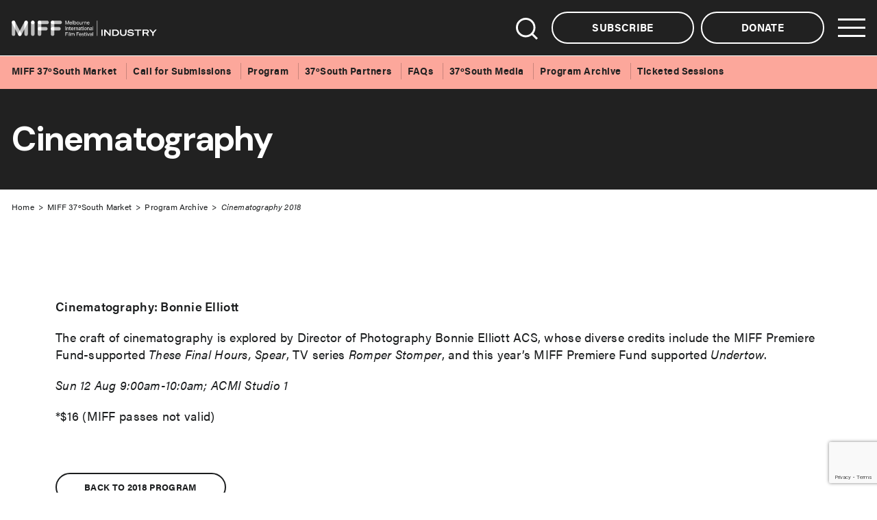

--- FILE ---
content_type: text/html; charset=UTF-8
request_url: https://miffindustry.com/37osouth-market/program-archive/cinematography-2018/
body_size: 16050
content:
<!DOCTYPE html>
<html class="no-js" lang="en-AU">
<head prefix="og:http://ogp.me/ns# fb:http://ogp.me/ns/fb#">
	<meta charset="UTF-8">
<script type="text/javascript">
/* <![CDATA[ */
var gform;gform||(document.addEventListener("gform_main_scripts_loaded",function(){gform.scriptsLoaded=!0}),document.addEventListener("gform/theme/scripts_loaded",function(){gform.themeScriptsLoaded=!0}),window.addEventListener("DOMContentLoaded",function(){gform.domLoaded=!0}),gform={domLoaded:!1,scriptsLoaded:!1,themeScriptsLoaded:!1,isFormEditor:()=>"function"==typeof InitializeEditor,callIfLoaded:function(o){return!(!gform.domLoaded||!gform.scriptsLoaded||!gform.themeScriptsLoaded&&!gform.isFormEditor()||(gform.isFormEditor()&&console.warn("The use of gform.initializeOnLoaded() is deprecated in the form editor context and will be removed in Gravity Forms 3.1."),o(),0))},initializeOnLoaded:function(o){gform.callIfLoaded(o)||(document.addEventListener("gform_main_scripts_loaded",()=>{gform.scriptsLoaded=!0,gform.callIfLoaded(o)}),document.addEventListener("gform/theme/scripts_loaded",()=>{gform.themeScriptsLoaded=!0,gform.callIfLoaded(o)}),window.addEventListener("DOMContentLoaded",()=>{gform.domLoaded=!0,gform.callIfLoaded(o)}))},hooks:{action:{},filter:{}},addAction:function(o,r,e,t){gform.addHook("action",o,r,e,t)},addFilter:function(o,r,e,t){gform.addHook("filter",o,r,e,t)},doAction:function(o){gform.doHook("action",o,arguments)},applyFilters:function(o){return gform.doHook("filter",o,arguments)},removeAction:function(o,r){gform.removeHook("action",o,r)},removeFilter:function(o,r,e){gform.removeHook("filter",o,r,e)},addHook:function(o,r,e,t,n){null==gform.hooks[o][r]&&(gform.hooks[o][r]=[]);var d=gform.hooks[o][r];null==n&&(n=r+"_"+d.length),gform.hooks[o][r].push({tag:n,callable:e,priority:t=null==t?10:t})},doHook:function(r,o,e){var t;if(e=Array.prototype.slice.call(e,1),null!=gform.hooks[r][o]&&((o=gform.hooks[r][o]).sort(function(o,r){return o.priority-r.priority}),o.forEach(function(o){"function"!=typeof(t=o.callable)&&(t=window[t]),"action"==r?t.apply(null,e):e[0]=t.apply(null,e)})),"filter"==r)return e[0]},removeHook:function(o,r,t,n){var e;null!=gform.hooks[o][r]&&(e=(e=gform.hooks[o][r]).filter(function(o,r,e){return!!(null!=n&&n!=o.tag||null!=t&&t!=o.priority)}),gform.hooks[o][r]=e)}});
/* ]]> */
</script>

	<meta http-equiv="x-ua-compatible" content="ie=edge">
	<meta name="viewport" content="width=device-width, initial-scale=1, shrink-to-fit=no">
	<meta name="format-detection" content="telephone=no">
	<link rel="profile" href="https://gmpg.org/xfn/11">

	<link rel="preconnect" href="https://fonts.gstatic.com">
	
	<link data-minify="1" rel="stylesheet" href="https://miffindustry.com/wp-content/cache/min/1/lfo4hpq.css?ver=1758166735">

	<link rel="icon" href="https://miffindustry.com/wp-content/themes/miff_industry/assets/dist/images/app-icons/favicon-16x16.png" sizes="16x16">
	<link rel="icon" href="https://miffindustry.com/wp-content/themes/miff_industry/assets/dist/images/app-icons/favicon-32x32.png" sizes="32x32">
	<link rel="shortcut icon" sizes="196x196" href="https://miffindustry.com/wp-content/themes/miff_industry/assets/dist/images/app-icons/favicon-196x196.png">
	<link rel="apple-touch-icon" sizes="180x180" href="https://miffindustry.com/wp-content/themes/miff_industry/assets/dist/images/app-icons/apple-touch-icon.png">

		<!-- Google Tag Manager -->
<script>(function(w,d,s,l,i){w[l]=w[l]||[];w[l].push({'gtm.start':
new Date().getTime(),event:'gtm.js'});var f=d.getElementsByTagName(s)[0],
j=d.createElement(s),dl=l!='dataLayer'?'&l='+l:'';j.async=true;j.src=
'https://www.googletagmanager.com/gtm.js?id='+i+dl;f.parentNode.insertBefore(j,f);
})(window,document,'script','dataLayer','GTM-MZ3RRMG');</script>
<!-- End Google Tag Manager -->
	<meta http-equiv="x-dns-prefetch-control" content="on">
	<link rel="dns-prefetch" href="//google-analytics.com">
	<link rel="dns-prefetch" href="//ajax.googleapis.com" >
	<link rel="dns-prefetch" href="//www.google-analytics.com">
	<meta name='robots' content='index, follow, max-image-preview:large, max-snippet:-1, max-video-preview:-1' />
	<style>img:is([sizes="auto" i], [sizes^="auto," i]) { contain-intrinsic-size: 3000px 1500px }</style>
	
	<!-- This site is optimized with the Yoast SEO plugin v26.7 - https://yoast.com/wordpress/plugins/seo/ -->
	<title>Cinematography 2018 - MIFF Industry</title>
<link data-rocket-preload as="style" href="https://fonts.googleapis.com/css2?family=DM+Sans:ital,wght@0,400;0,500;0,700;1,400;1,500;1,700&#038;display=swap" rel="preload">
<link href="https://fonts.googleapis.com/css2?family=DM+Sans:ital,wght@0,400;0,500;0,700;1,400;1,500;1,700&#038;display=swap" media="print" onload="this.media=&#039;all&#039;" rel="stylesheet">
<noscript data-wpr-hosted-gf-parameters=""><link rel="stylesheet" href="https://fonts.googleapis.com/css2?family=DM+Sans:ital,wght@0,400;0,500;0,700;1,400;1,500;1,700&#038;display=swap"></noscript>
	<link rel="canonical" href="https://miffindustry.com/37osouth-market/program-archive/cinematography-2018/" />
	<meta property="og:locale" content="en_US" />
	<meta property="og:type" content="article" />
	<meta property="og:title" content="Cinematography 2018 - MIFF Industry" />
	<meta property="og:url" content="https://miffindustry.com/37osouth-market/program-archive/cinematography-2018/" />
	<meta property="og:site_name" content="MIFF Industry" />
	<meta property="article:modified_time" content="2021-04-22T01:27:03+00:00" />
	<meta property="og:image" content="https://miffindustry.com/wp-content/uploads/2021/04/FB-Share-image.jpg" />
	<meta property="og:image:width" content="1200" />
	<meta property="og:image:height" content="630" />
	<meta property="og:image:type" content="image/jpeg" />
	<meta name="twitter:card" content="summary_large_image" />
	<script type="application/ld+json" class="yoast-schema-graph">{"@context":"https://schema.org","@graph":[{"@type":"WebPage","@id":"https://miffindustry.com/37osouth-market/program-archive/cinematography-2018/","url":"https://miffindustry.com/37osouth-market/program-archive/cinematography-2018/","name":"Cinematography 2018 - MIFF Industry","isPartOf":{"@id":"https://miffindustry.com/#website"},"datePublished":"2021-04-12T03:58:26+00:00","dateModified":"2021-04-22T01:27:03+00:00","breadcrumb":{"@id":"https://miffindustry.com/37osouth-market/program-archive/cinematography-2018/#breadcrumb"},"inLanguage":"en-AU","potentialAction":[{"@type":"ReadAction","target":["https://miffindustry.com/37osouth-market/program-archive/cinematography-2018/"]}]},{"@type":"BreadcrumbList","@id":"https://miffindustry.com/37osouth-market/program-archive/cinematography-2018/#breadcrumb","itemListElement":[{"@type":"ListItem","position":1,"name":"Home","item":"https://miffindustry.com/"},{"@type":"ListItem","position":2,"name":"MIFF 37ºSouth Market","item":"https://miffindustry.com/37osouth-market/"},{"@type":"ListItem","position":3,"name":"Program Archive","item":"https://miffindustry.com/37osouth-market/program-archive/"},{"@type":"ListItem","position":4,"name":"Cinematography 2018"}]},{"@type":"WebSite","@id":"https://miffindustry.com/#website","url":"https://miffindustry.com/","name":"MIFF Industry","description":"","publisher":{"@id":"https://miffindustry.com/#organization"},"potentialAction":[{"@type":"SearchAction","target":{"@type":"EntryPoint","urlTemplate":"https://miffindustry.com/?s={search_term_string}"},"query-input":{"@type":"PropertyValueSpecification","valueRequired":true,"valueName":"search_term_string"}}],"inLanguage":"en-AU"},{"@type":"Organization","@id":"https://miffindustry.com/#organization","name":"MIFF Industry","url":"https://miffindustry.com/","logo":{"@type":"ImageObject","inLanguage":"en-AU","@id":"https://miffindustry.com/#/schema/logo/image/","url":"https://miffindustry.com/wp-content/uploads/2021/04/FB-Share-image.jpg","contentUrl":"https://miffindustry.com/wp-content/uploads/2021/04/FB-Share-image.jpg","width":1200,"height":630,"caption":"MIFF Industry"},"image":{"@id":"https://miffindustry.com/#/schema/logo/image/"}}]}</script>
	<!-- / Yoast SEO plugin. -->


<link rel='dns-prefetch' href='//www.google.com' />
<link rel='dns-prefetch' href='//js.stripe.com' />
<link href='https://fonts.gstatic.com' crossorigin rel='preconnect' />
<style id='classic-theme-styles-inline-css' type='text/css'>
/*! This file is auto-generated */
.wp-block-button__link{color:#fff;background-color:#32373c;border-radius:9999px;box-shadow:none;text-decoration:none;padding:calc(.667em + 2px) calc(1.333em + 2px);font-size:1.125em}.wp-block-file__button{background:#32373c;color:#fff;text-decoration:none}
</style>
<style id='global-styles-inline-css' type='text/css'>
:root{--wp--preset--aspect-ratio--square: 1;--wp--preset--aspect-ratio--4-3: 4/3;--wp--preset--aspect-ratio--3-4: 3/4;--wp--preset--aspect-ratio--3-2: 3/2;--wp--preset--aspect-ratio--2-3: 2/3;--wp--preset--aspect-ratio--16-9: 16/9;--wp--preset--aspect-ratio--9-16: 9/16;--wp--preset--color--black: #000000;--wp--preset--color--cyan-bluish-gray: #abb8c3;--wp--preset--color--white: #ffffff;--wp--preset--color--pale-pink: #f78da7;--wp--preset--color--vivid-red: #cf2e2e;--wp--preset--color--luminous-vivid-orange: #ff6900;--wp--preset--color--luminous-vivid-amber: #fcb900;--wp--preset--color--light-green-cyan: #7bdcb5;--wp--preset--color--vivid-green-cyan: #00d084;--wp--preset--color--pale-cyan-blue: #8ed1fc;--wp--preset--color--vivid-cyan-blue: #0693e3;--wp--preset--color--vivid-purple: #9b51e0;--wp--preset--gradient--vivid-cyan-blue-to-vivid-purple: linear-gradient(135deg,rgba(6,147,227,1) 0%,rgb(155,81,224) 100%);--wp--preset--gradient--light-green-cyan-to-vivid-green-cyan: linear-gradient(135deg,rgb(122,220,180) 0%,rgb(0,208,130) 100%);--wp--preset--gradient--luminous-vivid-amber-to-luminous-vivid-orange: linear-gradient(135deg,rgba(252,185,0,1) 0%,rgba(255,105,0,1) 100%);--wp--preset--gradient--luminous-vivid-orange-to-vivid-red: linear-gradient(135deg,rgba(255,105,0,1) 0%,rgb(207,46,46) 100%);--wp--preset--gradient--very-light-gray-to-cyan-bluish-gray: linear-gradient(135deg,rgb(238,238,238) 0%,rgb(169,184,195) 100%);--wp--preset--gradient--cool-to-warm-spectrum: linear-gradient(135deg,rgb(74,234,220) 0%,rgb(151,120,209) 20%,rgb(207,42,186) 40%,rgb(238,44,130) 60%,rgb(251,105,98) 80%,rgb(254,248,76) 100%);--wp--preset--gradient--blush-light-purple: linear-gradient(135deg,rgb(255,206,236) 0%,rgb(152,150,240) 100%);--wp--preset--gradient--blush-bordeaux: linear-gradient(135deg,rgb(254,205,165) 0%,rgb(254,45,45) 50%,rgb(107,0,62) 100%);--wp--preset--gradient--luminous-dusk: linear-gradient(135deg,rgb(255,203,112) 0%,rgb(199,81,192) 50%,rgb(65,88,208) 100%);--wp--preset--gradient--pale-ocean: linear-gradient(135deg,rgb(255,245,203) 0%,rgb(182,227,212) 50%,rgb(51,167,181) 100%);--wp--preset--gradient--electric-grass: linear-gradient(135deg,rgb(202,248,128) 0%,rgb(113,206,126) 100%);--wp--preset--gradient--midnight: linear-gradient(135deg,rgb(2,3,129) 0%,rgb(40,116,252) 100%);--wp--preset--font-size--small: 13px;--wp--preset--font-size--medium: 20px;--wp--preset--font-size--large: 36px;--wp--preset--font-size--x-large: 42px;--wp--preset--spacing--20: 0.44rem;--wp--preset--spacing--30: 0.67rem;--wp--preset--spacing--40: 1rem;--wp--preset--spacing--50: 1.5rem;--wp--preset--spacing--60: 2.25rem;--wp--preset--spacing--70: 3.38rem;--wp--preset--spacing--80: 5.06rem;--wp--preset--shadow--natural: 6px 6px 9px rgba(0, 0, 0, 0.2);--wp--preset--shadow--deep: 12px 12px 50px rgba(0, 0, 0, 0.4);--wp--preset--shadow--sharp: 6px 6px 0px rgba(0, 0, 0, 0.2);--wp--preset--shadow--outlined: 6px 6px 0px -3px rgba(255, 255, 255, 1), 6px 6px rgba(0, 0, 0, 1);--wp--preset--shadow--crisp: 6px 6px 0px rgba(0, 0, 0, 1);}:where(.is-layout-flex){gap: 0.5em;}:where(.is-layout-grid){gap: 0.5em;}body .is-layout-flex{display: flex;}.is-layout-flex{flex-wrap: wrap;align-items: center;}.is-layout-flex > :is(*, div){margin: 0;}body .is-layout-grid{display: grid;}.is-layout-grid > :is(*, div){margin: 0;}:where(.wp-block-columns.is-layout-flex){gap: 2em;}:where(.wp-block-columns.is-layout-grid){gap: 2em;}:where(.wp-block-post-template.is-layout-flex){gap: 1.25em;}:where(.wp-block-post-template.is-layout-grid){gap: 1.25em;}.has-black-color{color: var(--wp--preset--color--black) !important;}.has-cyan-bluish-gray-color{color: var(--wp--preset--color--cyan-bluish-gray) !important;}.has-white-color{color: var(--wp--preset--color--white) !important;}.has-pale-pink-color{color: var(--wp--preset--color--pale-pink) !important;}.has-vivid-red-color{color: var(--wp--preset--color--vivid-red) !important;}.has-luminous-vivid-orange-color{color: var(--wp--preset--color--luminous-vivid-orange) !important;}.has-luminous-vivid-amber-color{color: var(--wp--preset--color--luminous-vivid-amber) !important;}.has-light-green-cyan-color{color: var(--wp--preset--color--light-green-cyan) !important;}.has-vivid-green-cyan-color{color: var(--wp--preset--color--vivid-green-cyan) !important;}.has-pale-cyan-blue-color{color: var(--wp--preset--color--pale-cyan-blue) !important;}.has-vivid-cyan-blue-color{color: var(--wp--preset--color--vivid-cyan-blue) !important;}.has-vivid-purple-color{color: var(--wp--preset--color--vivid-purple) !important;}.has-black-background-color{background-color: var(--wp--preset--color--black) !important;}.has-cyan-bluish-gray-background-color{background-color: var(--wp--preset--color--cyan-bluish-gray) !important;}.has-white-background-color{background-color: var(--wp--preset--color--white) !important;}.has-pale-pink-background-color{background-color: var(--wp--preset--color--pale-pink) !important;}.has-vivid-red-background-color{background-color: var(--wp--preset--color--vivid-red) !important;}.has-luminous-vivid-orange-background-color{background-color: var(--wp--preset--color--luminous-vivid-orange) !important;}.has-luminous-vivid-amber-background-color{background-color: var(--wp--preset--color--luminous-vivid-amber) !important;}.has-light-green-cyan-background-color{background-color: var(--wp--preset--color--light-green-cyan) !important;}.has-vivid-green-cyan-background-color{background-color: var(--wp--preset--color--vivid-green-cyan) !important;}.has-pale-cyan-blue-background-color{background-color: var(--wp--preset--color--pale-cyan-blue) !important;}.has-vivid-cyan-blue-background-color{background-color: var(--wp--preset--color--vivid-cyan-blue) !important;}.has-vivid-purple-background-color{background-color: var(--wp--preset--color--vivid-purple) !important;}.has-black-border-color{border-color: var(--wp--preset--color--black) !important;}.has-cyan-bluish-gray-border-color{border-color: var(--wp--preset--color--cyan-bluish-gray) !important;}.has-white-border-color{border-color: var(--wp--preset--color--white) !important;}.has-pale-pink-border-color{border-color: var(--wp--preset--color--pale-pink) !important;}.has-vivid-red-border-color{border-color: var(--wp--preset--color--vivid-red) !important;}.has-luminous-vivid-orange-border-color{border-color: var(--wp--preset--color--luminous-vivid-orange) !important;}.has-luminous-vivid-amber-border-color{border-color: var(--wp--preset--color--luminous-vivid-amber) !important;}.has-light-green-cyan-border-color{border-color: var(--wp--preset--color--light-green-cyan) !important;}.has-vivid-green-cyan-border-color{border-color: var(--wp--preset--color--vivid-green-cyan) !important;}.has-pale-cyan-blue-border-color{border-color: var(--wp--preset--color--pale-cyan-blue) !important;}.has-vivid-cyan-blue-border-color{border-color: var(--wp--preset--color--vivid-cyan-blue) !important;}.has-vivid-purple-border-color{border-color: var(--wp--preset--color--vivid-purple) !important;}.has-vivid-cyan-blue-to-vivid-purple-gradient-background{background: var(--wp--preset--gradient--vivid-cyan-blue-to-vivid-purple) !important;}.has-light-green-cyan-to-vivid-green-cyan-gradient-background{background: var(--wp--preset--gradient--light-green-cyan-to-vivid-green-cyan) !important;}.has-luminous-vivid-amber-to-luminous-vivid-orange-gradient-background{background: var(--wp--preset--gradient--luminous-vivid-amber-to-luminous-vivid-orange) !important;}.has-luminous-vivid-orange-to-vivid-red-gradient-background{background: var(--wp--preset--gradient--luminous-vivid-orange-to-vivid-red) !important;}.has-very-light-gray-to-cyan-bluish-gray-gradient-background{background: var(--wp--preset--gradient--very-light-gray-to-cyan-bluish-gray) !important;}.has-cool-to-warm-spectrum-gradient-background{background: var(--wp--preset--gradient--cool-to-warm-spectrum) !important;}.has-blush-light-purple-gradient-background{background: var(--wp--preset--gradient--blush-light-purple) !important;}.has-blush-bordeaux-gradient-background{background: var(--wp--preset--gradient--blush-bordeaux) !important;}.has-luminous-dusk-gradient-background{background: var(--wp--preset--gradient--luminous-dusk) !important;}.has-pale-ocean-gradient-background{background: var(--wp--preset--gradient--pale-ocean) !important;}.has-electric-grass-gradient-background{background: var(--wp--preset--gradient--electric-grass) !important;}.has-midnight-gradient-background{background: var(--wp--preset--gradient--midnight) !important;}.has-small-font-size{font-size: var(--wp--preset--font-size--small) !important;}.has-medium-font-size{font-size: var(--wp--preset--font-size--medium) !important;}.has-large-font-size{font-size: var(--wp--preset--font-size--large) !important;}.has-x-large-font-size{font-size: var(--wp--preset--font-size--x-large) !important;}
:where(.wp-block-post-template.is-layout-flex){gap: 1.25em;}:where(.wp-block-post-template.is-layout-grid){gap: 1.25em;}
:where(.wp-block-columns.is-layout-flex){gap: 2em;}:where(.wp-block-columns.is-layout-grid){gap: 2em;}
:root :where(.wp-block-pullquote){font-size: 1.5em;line-height: 1.6;}
</style>
<link data-minify="1" rel='stylesheet' id='theme-custom-styles-css' href='https://miffindustry.com/wp-content/cache/min/1/wp-content/themes/miff_industry/assets/dist/styles/theme.css?ver=1758166735' type='text/css' media='all' />
<link data-minify="1" rel='stylesheet' id='theme-styles-css' href='https://miffindustry.com/wp-content/cache/min/1/wp-content/themes/miff_industry/style.css?ver=1758166735' type='text/css' media='all' />
<link rel='stylesheet' id='tingle-css' href='https://miffindustry.com/wp-content/plugins/gp-nested-forms/css/tingle.min.css?ver=1.2.13' type='text/css' media='all' />
<link rel='stylesheet' id='gp-nested-forms-css' href='https://miffindustry.com/wp-content/plugins/gp-nested-forms/css/gp-nested-forms.min.css?ver=1.2.13' type='text/css' media='all' />
<link data-minify="1" rel='stylesheet' id='dashicons-css' href='https://miffindustry.com/wp-content/cache/min/1/wp-includes/css/dashicons.min.css?ver=1758166735' type='text/css' media='all' />
<script type="text/javascript" src="https://miffindustry.com/wp-content/themes/miff_industry/assets/dist/scripts/jquery.min.js?ver=1758165671" id="jquery-js"></script>
<script type="text/javascript" src="https://miffindustry.com/wp-content/themes/miff_industry/assets/dist/scripts/theme.detectors.min.js?ver=1758165671" id="theme-detectors-js"></script>
<script type="text/javascript" defer='defer' src="https://miffindustry.com/wp-content/plugins/gravityforms/js/jquery.json.min.js?ver=2.9.25" id="gform_json-js"></script>
<script type="text/javascript" id="gform_gravityforms-js-extra">
/* <![CDATA[ */
var gf_global = {"gf_currency_config":{"name":"Australian Dollar","symbol_left":"$","symbol_right":"","symbol_padding":"","thousand_separator":",","decimal_separator":".","decimals":0},"base_url":"https:\/\/miffindustry.com\/wp-content\/plugins\/gravityforms","number_formats":[],"spinnerUrl":"https:\/\/miffindustry.com\/wp-content\/plugins\/gravityforms\/images\/spinner.svg","version_hash":"c0935a4b3e21534953167ac6592e7817","strings":{"newRowAdded":"New row added.","rowRemoved":"Row removed","formSaved":"The form has been saved.  The content contains the link to return and complete the form."}};
var gf_global = {"gf_currency_config":{"name":"Australian Dollar","symbol_left":"$","symbol_right":"","symbol_padding":"","thousand_separator":",","decimal_separator":".","decimals":0},"base_url":"https:\/\/miffindustry.com\/wp-content\/plugins\/gravityforms","number_formats":[],"spinnerUrl":"https:\/\/miffindustry.com\/wp-content\/plugins\/gravityforms\/images\/spinner.svg","version_hash":"c0935a4b3e21534953167ac6592e7817","strings":{"newRowAdded":"New row added.","rowRemoved":"Row removed","formSaved":"The form has been saved.  The content contains the link to return and complete the form."}};
var gf_global = {"gf_currency_config":{"name":"Australian Dollar","symbol_left":"$","symbol_right":"","symbol_padding":"","thousand_separator":",","decimal_separator":".","decimals":0},"base_url":"https:\/\/miffindustry.com\/wp-content\/plugins\/gravityforms","number_formats":[],"spinnerUrl":"https:\/\/miffindustry.com\/wp-content\/plugins\/gravityforms\/images\/spinner.svg","version_hash":"c0935a4b3e21534953167ac6592e7817","strings":{"newRowAdded":"New row added.","rowRemoved":"Row removed","formSaved":"The form has been saved.  The content contains the link to return and complete the form."}};
var gf_global = {"gf_currency_config":{"name":"Australian Dollar","symbol_left":"$","symbol_right":"","symbol_padding":"","thousand_separator":",","decimal_separator":".","decimals":0},"base_url":"https:\/\/miffindustry.com\/wp-content\/plugins\/gravityforms","number_formats":[],"spinnerUrl":"https:\/\/miffindustry.com\/wp-content\/plugins\/gravityforms\/images\/spinner.svg","version_hash":"c0935a4b3e21534953167ac6592e7817","strings":{"newRowAdded":"New row added.","rowRemoved":"Row removed","formSaved":"The form has been saved.  The content contains the link to return and complete the form."}};
var gf_global = {"gf_currency_config":{"name":"Australian Dollar","symbol_left":"$","symbol_right":"","symbol_padding":"","thousand_separator":",","decimal_separator":".","decimals":0},"base_url":"https:\/\/miffindustry.com\/wp-content\/plugins\/gravityforms","number_formats":[],"spinnerUrl":"https:\/\/miffindustry.com\/wp-content\/plugins\/gravityforms\/images\/spinner.svg","version_hash":"c0935a4b3e21534953167ac6592e7817","strings":{"newRowAdded":"New row added.","rowRemoved":"Row removed","formSaved":"The form has been saved.  The content contains the link to return and complete the form."}};
var gf_global = {"gf_currency_config":{"name":"Australian Dollar","symbol_left":"$","symbol_right":"","symbol_padding":"","thousand_separator":",","decimal_separator":".","decimals":0},"base_url":"https:\/\/miffindustry.com\/wp-content\/plugins\/gravityforms","number_formats":[],"spinnerUrl":"https:\/\/miffindustry.com\/wp-content\/plugins\/gravityforms\/images\/spinner.svg","version_hash":"c0935a4b3e21534953167ac6592e7817","strings":{"newRowAdded":"New row added.","rowRemoved":"Row removed","formSaved":"The form has been saved.  The content contains the link to return and complete the form."}};
var gf_global = {"gf_currency_config":{"name":"Australian Dollar","symbol_left":"$","symbol_right":"","symbol_padding":"","thousand_separator":",","decimal_separator":".","decimals":0},"base_url":"https:\/\/miffindustry.com\/wp-content\/plugins\/gravityforms","number_formats":[],"spinnerUrl":"https:\/\/miffindustry.com\/wp-content\/plugins\/gravityforms\/images\/spinner.svg","version_hash":"c0935a4b3e21534953167ac6592e7817","strings":{"newRowAdded":"New row added.","rowRemoved":"Row removed","formSaved":"The form has been saved.  The content contains the link to return and complete the form."}};
var gf_global = {"gf_currency_config":{"name":"Australian Dollar","symbol_left":"$","symbol_right":"","symbol_padding":"","thousand_separator":",","decimal_separator":".","decimals":0},"base_url":"https:\/\/miffindustry.com\/wp-content\/plugins\/gravityforms","number_formats":[],"spinnerUrl":"https:\/\/miffindustry.com\/wp-content\/plugins\/gravityforms\/images\/spinner.svg","version_hash":"c0935a4b3e21534953167ac6592e7817","strings":{"newRowAdded":"New row added.","rowRemoved":"Row removed","formSaved":"The form has been saved.  The content contains the link to return and complete the form."}};
var gf_global = {"gf_currency_config":{"name":"Australian Dollar","symbol_left":"$","symbol_right":"","symbol_padding":"","thousand_separator":",","decimal_separator":".","decimals":0},"base_url":"https:\/\/miffindustry.com\/wp-content\/plugins\/gravityforms","number_formats":[],"spinnerUrl":"https:\/\/miffindustry.com\/wp-content\/plugins\/gravityforms\/images\/spinner.svg","version_hash":"c0935a4b3e21534953167ac6592e7817","strings":{"newRowAdded":"New row added.","rowRemoved":"Row removed","formSaved":"The form has been saved.  The content contains the link to return and complete the form."}};
var gf_global = {"gf_currency_config":{"name":"Australian Dollar","symbol_left":"$","symbol_right":"","symbol_padding":"","thousand_separator":",","decimal_separator":".","decimals":0},"base_url":"https:\/\/miffindustry.com\/wp-content\/plugins\/gravityforms","number_formats":[],"spinnerUrl":"https:\/\/miffindustry.com\/wp-content\/plugins\/gravityforms\/images\/spinner.svg","version_hash":"c0935a4b3e21534953167ac6592e7817","strings":{"newRowAdded":"New row added.","rowRemoved":"Row removed","formSaved":"The form has been saved.  The content contains the link to return and complete the form."}};
var gf_global = {"gf_currency_config":{"name":"Australian Dollar","symbol_left":"$","symbol_right":"","symbol_padding":"","thousand_separator":",","decimal_separator":".","decimals":0},"base_url":"https:\/\/miffindustry.com\/wp-content\/plugins\/gravityforms","number_formats":[],"spinnerUrl":"https:\/\/miffindustry.com\/wp-content\/plugins\/gravityforms\/images\/spinner.svg","version_hash":"c0935a4b3e21534953167ac6592e7817","strings":{"newRowAdded":"New row added.","rowRemoved":"Row removed","formSaved":"The form has been saved.  The content contains the link to return and complete the form."}};
var gf_global = {"gf_currency_config":{"name":"Australian Dollar","symbol_left":"$","symbol_right":"","symbol_padding":"","thousand_separator":",","decimal_separator":".","decimals":0},"base_url":"https:\/\/miffindustry.com\/wp-content\/plugins\/gravityforms","number_formats":[],"spinnerUrl":"https:\/\/miffindustry.com\/wp-content\/plugins\/gravityforms\/images\/spinner.svg","version_hash":"c0935a4b3e21534953167ac6592e7817","strings":{"newRowAdded":"New row added.","rowRemoved":"Row removed","formSaved":"The form has been saved.  The content contains the link to return and complete the form."}};
var gf_global = {"gf_currency_config":{"name":"Australian Dollar","symbol_left":"$","symbol_right":"","symbol_padding":"","thousand_separator":",","decimal_separator":".","decimals":0},"base_url":"https:\/\/miffindustry.com\/wp-content\/plugins\/gravityforms","number_formats":[],"spinnerUrl":"https:\/\/miffindustry.com\/wp-content\/plugins\/gravityforms\/images\/spinner.svg","version_hash":"c0935a4b3e21534953167ac6592e7817","strings":{"newRowAdded":"New row added.","rowRemoved":"Row removed","formSaved":"The form has been saved.  The content contains the link to return and complete the form."}};
var gf_legacy = {"is_legacy":"1"};
var gf_global = {"gf_currency_config":{"name":"Australian Dollar","symbol_left":"$","symbol_right":"","symbol_padding":"","thousand_separator":",","decimal_separator":".","decimals":0},"base_url":"https:\/\/miffindustry.com\/wp-content\/plugins\/gravityforms","number_formats":[],"spinnerUrl":"https:\/\/miffindustry.com\/wp-content\/plugins\/gravityforms\/images\/spinner.svg","version_hash":"c0935a4b3e21534953167ac6592e7817","strings":{"newRowAdded":"New row added.","rowRemoved":"Row removed","formSaved":"The form has been saved.  The content contains the link to return and complete the form."}};
var gf_global = {"gf_currency_config":{"name":"Australian Dollar","symbol_left":"$","symbol_right":"","symbol_padding":"","thousand_separator":",","decimal_separator":".","decimals":0},"base_url":"https:\/\/miffindustry.com\/wp-content\/plugins\/gravityforms","number_formats":[],"spinnerUrl":"https:\/\/miffindustry.com\/wp-content\/plugins\/gravityforms\/images\/spinner.svg","version_hash":"c0935a4b3e21534953167ac6592e7817","strings":{"newRowAdded":"New row added.","rowRemoved":"Row removed","formSaved":"The form has been saved.  The content contains the link to return and complete the form."}};
var gf_legacy = {"is_legacy":""};
var gf_global = {"gf_currency_config":{"name":"Australian Dollar","symbol_left":"$","symbol_right":"","symbol_padding":"","thousand_separator":",","decimal_separator":".","decimals":0},"base_url":"https:\/\/miffindustry.com\/wp-content\/plugins\/gravityforms","number_formats":[],"spinnerUrl":"https:\/\/miffindustry.com\/wp-content\/plugins\/gravityforms\/images\/spinner.svg","version_hash":"c0935a4b3e21534953167ac6592e7817","strings":{"newRowAdded":"New row added.","rowRemoved":"Row removed","formSaved":"The form has been saved.  The content contains the link to return and complete the form."}};
var gf_legacy = {"is_legacy":""};
var gf_global = {"gf_currency_config":{"name":"Australian Dollar","symbol_left":"$","symbol_right":"","symbol_padding":"","thousand_separator":",","decimal_separator":".","decimals":0},"base_url":"https:\/\/miffindustry.com\/wp-content\/plugins\/gravityforms","number_formats":[],"spinnerUrl":"https:\/\/miffindustry.com\/wp-content\/plugins\/gravityforms\/images\/spinner.svg","version_hash":"c0935a4b3e21534953167ac6592e7817","strings":{"newRowAdded":"New row added.","rowRemoved":"Row removed","formSaved":"The form has been saved.  The content contains the link to return and complete the form."}};
var gf_global = {"gf_currency_config":{"name":"Australian Dollar","symbol_left":"$","symbol_right":"","symbol_padding":"","thousand_separator":",","decimal_separator":".","decimals":0},"base_url":"https:\/\/miffindustry.com\/wp-content\/plugins\/gravityforms","number_formats":[],"spinnerUrl":"https:\/\/miffindustry.com\/wp-content\/plugins\/gravityforms\/images\/spinner.svg","version_hash":"c0935a4b3e21534953167ac6592e7817","strings":{"newRowAdded":"New row added.","rowRemoved":"Row removed","formSaved":"The form has been saved.  The content contains the link to return and complete the form."}};
var gf_global = {"gf_currency_config":{"name":"Australian Dollar","symbol_left":"$","symbol_right":"","symbol_padding":"","thousand_separator":",","decimal_separator":".","decimals":0},"base_url":"https:\/\/miffindustry.com\/wp-content\/plugins\/gravityforms","number_formats":[],"spinnerUrl":"https:\/\/miffindustry.com\/wp-content\/plugins\/gravityforms\/images\/spinner.svg","version_hash":"c0935a4b3e21534953167ac6592e7817","strings":{"newRowAdded":"New row added.","rowRemoved":"Row removed","formSaved":"The form has been saved.  The content contains the link to return and complete the form."}};
var gf_global = {"gf_currency_config":{"name":"Australian Dollar","symbol_left":"$","symbol_right":"","symbol_padding":"","thousand_separator":",","decimal_separator":".","decimals":0},"base_url":"https:\/\/miffindustry.com\/wp-content\/plugins\/gravityforms","number_formats":[],"spinnerUrl":"https:\/\/miffindustry.com\/wp-content\/plugins\/gravityforms\/images\/spinner.svg","version_hash":"c0935a4b3e21534953167ac6592e7817","strings":{"newRowAdded":"New row added.","rowRemoved":"Row removed","formSaved":"The form has been saved.  The content contains the link to return and complete the form."}};
var gf_global = {"gf_currency_config":{"name":"Australian Dollar","symbol_left":"$","symbol_right":"","symbol_padding":"","thousand_separator":",","decimal_separator":".","decimals":0},"base_url":"https:\/\/miffindustry.com\/wp-content\/plugins\/gravityforms","number_formats":[],"spinnerUrl":"https:\/\/miffindustry.com\/wp-content\/plugins\/gravityforms\/images\/spinner.svg","version_hash":"c0935a4b3e21534953167ac6592e7817","strings":{"newRowAdded":"New row added.","rowRemoved":"Row removed","formSaved":"The form has been saved.  The content contains the link to return and complete the form."}};
var gf_global = {"gf_currency_config":{"name":"Australian Dollar","symbol_left":"$","symbol_right":"","symbol_padding":"","thousand_separator":",","decimal_separator":".","decimals":0},"base_url":"https:\/\/miffindustry.com\/wp-content\/plugins\/gravityforms","number_formats":[],"spinnerUrl":"https:\/\/miffindustry.com\/wp-content\/plugins\/gravityforms\/images\/spinner.svg","version_hash":"c0935a4b3e21534953167ac6592e7817","strings":{"newRowAdded":"New row added.","rowRemoved":"Row removed","formSaved":"The form has been saved.  The content contains the link to return and complete the form."}};
var gf_global = {"gf_currency_config":{"name":"Australian Dollar","symbol_left":"$","symbol_right":"","symbol_padding":"","thousand_separator":",","decimal_separator":".","decimals":0},"base_url":"https:\/\/miffindustry.com\/wp-content\/plugins\/gravityforms","number_formats":[],"spinnerUrl":"https:\/\/miffindustry.com\/wp-content\/plugins\/gravityforms\/images\/spinner.svg","version_hash":"c0935a4b3e21534953167ac6592e7817","strings":{"newRowAdded":"New row added.","rowRemoved":"Row removed","formSaved":"The form has been saved.  The content contains the link to return and complete the form."}};
var gf_global = {"gf_currency_config":{"name":"Australian Dollar","symbol_left":"$","symbol_right":"","symbol_padding":"","thousand_separator":",","decimal_separator":".","decimals":0},"base_url":"https:\/\/miffindustry.com\/wp-content\/plugins\/gravityforms","number_formats":[],"spinnerUrl":"https:\/\/miffindustry.com\/wp-content\/plugins\/gravityforms\/images\/spinner.svg","version_hash":"c0935a4b3e21534953167ac6592e7817","strings":{"newRowAdded":"New row added.","rowRemoved":"Row removed","formSaved":"The form has been saved.  The content contains the link to return and complete the form."}};
var gf_global = {"gf_currency_config":{"name":"Australian Dollar","symbol_left":"$","symbol_right":"","symbol_padding":"","thousand_separator":",","decimal_separator":".","decimals":0},"base_url":"https:\/\/miffindustry.com\/wp-content\/plugins\/gravityforms","number_formats":[],"spinnerUrl":"https:\/\/miffindustry.com\/wp-content\/plugins\/gravityforms\/images\/spinner.svg","version_hash":"c0935a4b3e21534953167ac6592e7817","strings":{"newRowAdded":"New row added.","rowRemoved":"Row removed","formSaved":"The form has been saved.  The content contains the link to return and complete the form."}};
var gf_global = {"gf_currency_config":{"name":"Australian Dollar","symbol_left":"$","symbol_right":"","symbol_padding":"","thousand_separator":",","decimal_separator":".","decimals":0},"base_url":"https:\/\/miffindustry.com\/wp-content\/plugins\/gravityforms","number_formats":[],"spinnerUrl":"https:\/\/miffindustry.com\/wp-content\/plugins\/gravityforms\/images\/spinner.svg","version_hash":"c0935a4b3e21534953167ac6592e7817","strings":{"newRowAdded":"New row added.","rowRemoved":"Row removed","formSaved":"The form has been saved.  The content contains the link to return and complete the form."}};
var gf_global = {"gf_currency_config":{"name":"Australian Dollar","symbol_left":"$","symbol_right":"","symbol_padding":"","thousand_separator":",","decimal_separator":".","decimals":0},"base_url":"https:\/\/miffindustry.com\/wp-content\/plugins\/gravityforms","number_formats":[],"spinnerUrl":"https:\/\/miffindustry.com\/wp-content\/plugins\/gravityforms\/images\/spinner.svg","version_hash":"c0935a4b3e21534953167ac6592e7817","strings":{"newRowAdded":"New row added.","rowRemoved":"Row removed","formSaved":"The form has been saved.  The content contains the link to return and complete the form."}};
var gf_legacy = {"is_legacy":""};
var gf_global = {"gf_currency_config":{"name":"Australian Dollar","symbol_left":"$","symbol_right":"","symbol_padding":"","thousand_separator":",","decimal_separator":".","decimals":0},"base_url":"https:\/\/miffindustry.com\/wp-content\/plugins\/gravityforms","number_formats":[],"spinnerUrl":"https:\/\/miffindustry.com\/wp-content\/plugins\/gravityforms\/images\/spinner.svg","version_hash":"c0935a4b3e21534953167ac6592e7817","strings":{"newRowAdded":"New row added.","rowRemoved":"Row removed","formSaved":"The form has been saved.  The content contains the link to return and complete the form."}};
var gf_legacy = {"is_legacy":""};
var gf_global = {"gf_currency_config":{"name":"Australian Dollar","symbol_left":"$","symbol_right":"","symbol_padding":"","thousand_separator":",","decimal_separator":".","decimals":0},"base_url":"https:\/\/miffindustry.com\/wp-content\/plugins\/gravityforms","number_formats":[],"spinnerUrl":"https:\/\/miffindustry.com\/wp-content\/plugins\/gravityforms\/images\/spinner.svg","version_hash":"c0935a4b3e21534953167ac6592e7817","strings":{"newRowAdded":"New row added.","rowRemoved":"Row removed","formSaved":"The form has been saved.  The content contains the link to return and complete the form."}};
var gf_global = {"gf_currency_config":{"name":"Australian Dollar","symbol_left":"$","symbol_right":"","symbol_padding":"","thousand_separator":",","decimal_separator":".","decimals":0},"base_url":"https:\/\/miffindustry.com\/wp-content\/plugins\/gravityforms","number_formats":[],"spinnerUrl":"https:\/\/miffindustry.com\/wp-content\/plugins\/gravityforms\/images\/spinner.svg","version_hash":"c0935a4b3e21534953167ac6592e7817","strings":{"newRowAdded":"New row added.","rowRemoved":"Row removed","formSaved":"The form has been saved.  The content contains the link to return and complete the form."}};
var gf_global = {"gf_currency_config":{"name":"Australian Dollar","symbol_left":"$","symbol_right":"","symbol_padding":"","thousand_separator":",","decimal_separator":".","decimals":0},"base_url":"https:\/\/miffindustry.com\/wp-content\/plugins\/gravityforms","number_formats":[],"spinnerUrl":"https:\/\/miffindustry.com\/wp-content\/plugins\/gravityforms\/images\/spinner.svg","version_hash":"c0935a4b3e21534953167ac6592e7817","strings":{"newRowAdded":"New row added.","rowRemoved":"Row removed","formSaved":"The form has been saved.  The content contains the link to return and complete the form."}};
var gf_global = {"gf_currency_config":{"name":"Australian Dollar","symbol_left":"$","symbol_right":"","symbol_padding":"","thousand_separator":",","decimal_separator":".","decimals":0},"base_url":"https:\/\/miffindustry.com\/wp-content\/plugins\/gravityforms","number_formats":[],"spinnerUrl":"https:\/\/miffindustry.com\/wp-content\/plugins\/gravityforms\/images\/spinner.svg","version_hash":"c0935a4b3e21534953167ac6592e7817","strings":{"newRowAdded":"New row added.","rowRemoved":"Row removed","formSaved":"The form has been saved.  The content contains the link to return and complete the form."}};
var gf_global = {"gf_currency_config":{"name":"Australian Dollar","symbol_left":"$","symbol_right":"","symbol_padding":"","thousand_separator":",","decimal_separator":".","decimals":0},"base_url":"https:\/\/miffindustry.com\/wp-content\/plugins\/gravityforms","number_formats":[],"spinnerUrl":"https:\/\/miffindustry.com\/wp-content\/plugins\/gravityforms\/images\/spinner.svg","version_hash":"c0935a4b3e21534953167ac6592e7817","strings":{"newRowAdded":"New row added.","rowRemoved":"Row removed","formSaved":"The form has been saved.  The content contains the link to return and complete the form."}};
var gf_global = {"gf_currency_config":{"name":"Australian Dollar","symbol_left":"$","symbol_right":"","symbol_padding":"","thousand_separator":",","decimal_separator":".","decimals":0},"base_url":"https:\/\/miffindustry.com\/wp-content\/plugins\/gravityforms","number_formats":[],"spinnerUrl":"https:\/\/miffindustry.com\/wp-content\/plugins\/gravityforms\/images\/spinner.svg","version_hash":"c0935a4b3e21534953167ac6592e7817","strings":{"newRowAdded":"New row added.","rowRemoved":"Row removed","formSaved":"The form has been saved.  The content contains the link to return and complete the form."}};
var gf_global = {"gf_currency_config":{"name":"Australian Dollar","symbol_left":"$","symbol_right":"","symbol_padding":"","thousand_separator":",","decimal_separator":".","decimals":0},"base_url":"https:\/\/miffindustry.com\/wp-content\/plugins\/gravityforms","number_formats":[],"spinnerUrl":"https:\/\/miffindustry.com\/wp-content\/plugins\/gravityforms\/images\/spinner.svg","version_hash":"c0935a4b3e21534953167ac6592e7817","strings":{"newRowAdded":"New row added.","rowRemoved":"Row removed","formSaved":"The form has been saved.  The content contains the link to return and complete the form."}};
var gf_global = {"gf_currency_config":{"name":"Australian Dollar","symbol_left":"$","symbol_right":"","symbol_padding":"","thousand_separator":",","decimal_separator":".","decimals":0},"base_url":"https:\/\/miffindustry.com\/wp-content\/plugins\/gravityforms","number_formats":[],"spinnerUrl":"https:\/\/miffindustry.com\/wp-content\/plugins\/gravityforms\/images\/spinner.svg","version_hash":"c0935a4b3e21534953167ac6592e7817","strings":{"newRowAdded":"New row added.","rowRemoved":"Row removed","formSaved":"The form has been saved.  The content contains the link to return and complete the form."}};
var gform_i18n = {"datepicker":{"days":{"monday":"Mo","tuesday":"Tu","wednesday":"We","thursday":"Th","friday":"Fr","saturday":"Sa","sunday":"Su"},"months":{"january":"January","february":"February","march":"March","april":"April","may":"May","june":"June","july":"July","august":"August","september":"September","october":"October","november":"November","december":"December"},"firstDay":1,"iconText":"Select date"}};
var gf_legacy_multi = {"5":"1","15":"1","16":"1","17":"1","23":"1","11":"1","2":"1","21":"1","3":"1","20":"1","24":"1","10":"1","30":"","14":"1","25":"","26":"","27":"","4":"1","18":"1","12":"1","13":"1","8":"1","22":"1"};
var gform_gravityforms = {"strings":{"invalid_file_extension":"This type of file is not allowed. Must be one of the following:","delete_file":"Delete this file","in_progress":"in progress","file_exceeds_limit":"File exceeds size limit","illegal_extension":"This type of file is not allowed.","max_reached":"Maximum number of files reached","unknown_error":"There was a problem while saving the file on the server","currently_uploading":"Please wait for the uploading to complete","cancel":"Cancel","cancel_upload":"Cancel this upload","cancelled":"Cancelled","error":"Error","message":"Message"},"vars":{"images_url":"https:\/\/miffindustry.com\/wp-content\/plugins\/gravityforms\/images"}};
/* ]]> */
</script>
<script type="text/javascript" defer='defer' src="https://miffindustry.com/wp-content/plugins/gravityforms/js/gravityforms.min.js?ver=2.9.25" id="gform_gravityforms-js"></script>
<script type="text/javascript" defer='defer' src="https://www.google.com/recaptcha/api.js?hl=en&amp;ver=6.7.4#038;render=explicit" id="gform_recaptcha-js"></script>
<script type="text/javascript" defer='defer' src="https://miffindustry.com/wp-content/plugins/gravityforms/assets/js/dist/utils.min.js?ver=48a3755090e76a154853db28fc254681" id="gform_gravityforms_utils-js"></script>
<script type="text/javascript" id="gform_conditional_logic-js-extra">
/* <![CDATA[ */
var gf_legacy = {"is_legacy":"1"};
var gf_legacy = {"is_legacy":"1"};
var gf_legacy = {"is_legacy":"1"};
var gf_legacy = {"is_legacy":"1"};
var gf_legacy = {"is_legacy":"1"};
var gf_legacy = {"is_legacy":"1"};
var gf_legacy = {"is_legacy":"1"};
var gf_legacy = {"is_legacy":"1"};
var gf_legacy = {"is_legacy":"1"};
var gf_legacy = {"is_legacy":"1"};
var gf_legacy = {"is_legacy":"1"};
var gf_legacy = {"is_legacy":"1"};
var gf_legacy = {"is_legacy":""};
var gf_legacy = {"is_legacy":""};
var gf_legacy = {"is_legacy":""};
var gf_legacy = {"is_legacy":""};
var gf_legacy = {"is_legacy":"1"};
var gf_legacy = {"is_legacy":"1"};
var gf_legacy = {"is_legacy":"1"};
var gf_legacy = {"is_legacy":"1"};
var gf_legacy = {"is_legacy":"1"};
var gf_legacy = {"is_legacy":"1"};
/* ]]> */
</script>
<script type="text/javascript" defer='defer' src="https://miffindustry.com/wp-content/plugins/gravityforms/js/conditional_logic.min.js?ver=2.9.25" id="gform_conditional_logic-js"></script>
<script type="text/javascript" defer='defer' src="https://miffindustry.com/wp-content/plugins/gravityforms/js/chosen.jquery.min.js?ver=2.9.25" id="gform_chosen-js"></script>
<script type="text/javascript" defer='defer' src="https://miffindustry.com/wp-content/plugins/gravityforms/includes/addon/js/gaddon_frontend.min.js?ver=2.9.25" id="gaddon_frontend-js"></script>
<script type="text/javascript" src="https://js.stripe.com/v3/?ver=6.0.2" id="stripe_v3-js"></script>
<script type="text/javascript" src="https://miffindustry.com/wp-includes/js/plupload/moxie.min.js?ver=1.3.5" id="moxiejs-js"></script>
<script type="text/javascript" src="https://miffindustry.com/wp-includes/js/plupload/plupload.min.js?ver=2.1.9" id="plupload-js"></script>
<script type="text/javascript" src="https://miffindustry.com/wp-content/plugins/gp-nested-forms/js/built/knockout.js?ver=1.2.13" id="knockout-js"></script>
<script type="text/javascript" id="gp-nested-forms-js-extra">
/* <![CDATA[ */
var GPNFData = {"nonces":{"editEntry":"a8443d6999","refreshMarkup":"5e427d92e9","deleteEntry":"230b5b0a8f","duplicateEntry":"a421f7da22"},"strings":[]};
var GPNFData = {"nonces":{"editEntry":"a8443d6999","refreshMarkup":"5e427d92e9","deleteEntry":"230b5b0a8f","duplicateEntry":"a421f7da22"},"strings":[]};
/* ]]> */
</script>
<script type="text/javascript" defer='defer' src="https://miffindustry.com/wp-content/plugins/gp-nested-forms/js/built/gp-nested-forms.js?ver=1.2.13" id="gp-nested-forms-js"></script>
    <script type="text/javascript">
    var ajaxurl = 'https://miffindustry.com/wp-admin/admin-ajax.php';
    </script>	<!-- Website proudly developed by Efront Melbourne https://efront.com.au -->
</head>

<body class="page-template-default page page-id-877 page-child parent-pageid-79 wp-embed-responsive">

	<!-- Google Tag Manager (noscript) -->
<noscript><iframe src="https://www.googletagmanager.com/ns.html?id=GTM-MZ3RRMG"
height="0" width="0" style="display:none;visibility:hidden"></iframe></noscript>
<!-- End Google Tag Manager (noscript) -->
	<div data-rocket-location-hash="cb5d1b32ff824dd7e99ed339de204028" class="wrapper wrapper--alt">
		<div data-rocket-location-hash="0baf0b06d74e3ca0839a24cac05b0913" class="wrapper__inner">
			<a class="skip-link screen-reader-text" href="#content">Skip to content</a>

			<header data-rocket-location-hash="988ab6c2e75d716a423ea3fe551dda37" class="header" role="banner">
				<div class="header__container">
					<div class="shell">
						<div class="header__inner">
							<a href="https://miffindustry.com/" class="logo">
								<img src="https://miffindustry.com/wp-content/themes/miff_industry/assets/dist/images/industry-logo.svg" width="212" height="27" />
							</a>

							<div class="header__content">
								<a href="#" class="btn-search js-popup" data-container="#popup-search">
									<svg xmlns="http://www.w3.org/2000/svg" width="32.56" height="32.56" viewBox="0 0 32.56 32.56"><g data-name="Group 742" transform="translate(-129.32 -253.25)" fill="none" stroke="#fff" stroke-miterlimit="10" stroke-width="3"><circle data-name="Ellipse 21" cx="13" cy="13" r="13" transform="translate(130.82 254.75)"/><path data-name="Line 28" d="M160.819 284.75l-7.268-7.268"/></g></svg>
								</a>

																	<a href="#subscribe-form" class="js-scroll  btn btn--white btn--large btn--subscribe" target="">Subscribe</a>								
																	<a href="/donate/" class="btn btn--white btn--large btn--donate" target="">Donate</a>								



								<a href="#" class="nav-trigger js-popup" data-container="#popup-menu">
									<span></span>

									<span></span>

									<span></span>
								</a>
							</div><!-- /.header__content -->
						</div><!-- /.header__inner -->
					</div><!-- /.shell -->
				</div><!-- /.header__container -->

				
<div class="header__nav">
	<div class="shell">
		<nav class="nav-secondary"><ul id="menu-south-market-inner" class="menu"><li id="menu-item-1699" class="menu-item menu-item-type-post_type menu-item-object-page current-page-ancestor menu-item-1699 level-0"><a href="https://miffindustry.com/37osouth-market/">MIFF 37ºSouth Market</a></li>
<li id="menu-item-2052" class="menu-item menu-item-type-post_type menu-item-object-page menu-item-2052 level-0"><a href="https://miffindustry.com/37osouth-market/call-for-submissions/">Call for Submissions</a></li>
<li id="menu-item-1701" class="menu-item menu-item-type-post_type menu-item-object-page menu-item-1701 level-0"><a href="https://miffindustry.com/37osouth-market/program/">Program</a></li>
<li id="menu-item-1702" class="menu-item menu-item-type-post_type menu-item-object-page menu-item-1702 level-0"><a href="https://miffindustry.com/37osouth-market/37osouth-partners/">37ºSouth Partners</a></li>
<li id="menu-item-1703" class="menu-item menu-item-type-post_type menu-item-object-page menu-item-1703 level-0"><a href="https://miffindustry.com/37osouth-market/faqs/">FAQs</a></li>
<li id="menu-item-1704" class="menu-item menu-item-type-post_type menu-item-object-page menu-item-1704 level-0"><a href="https://miffindustry.com/37osouth-market/37osouth-media/">37ºSouth Media</a></li>
<li id="menu-item-1705" class="menu-item menu-item-type-post_type menu-item-object-page current-page-ancestor menu-item-1705 level-0"><a href="https://miffindustry.com/37osouth-market/program-archive/">Program Archive</a></li>
<li id="menu-item-6364" class="menu-item menu-item-type-post_type menu-item-object-page menu-item-6364 level-0"><a href="https://miffindustry.com/37osouth-market/ticketed-sessions-archive/">Ticketed Sessions</a></li>
</ul></nav>	</div><!-- /.shell -->
</div><!-- /.header__nav -->
			</header>

			<div data-rocket-location-hash="91abba8b9dc405e8ed10e79919125f84" class="popup-search" id="popup-search">
				<a href="#" class="btn-close js-popup" data-container="#popup-search">
					<svg xmlns="http://www.w3.org/2000/svg" width="30.406" height="30.406" viewBox="0 0 30.406 30.406"><g data-name="Group 5642" fill="none" stroke="#fff" stroke-width="3"><path data-name="Rectangle 2056" d="M1.061 1.06l28.284 28.284M1.061 29.344L29.345 1.06"/></g></svg>
				</a>

				<div class="popup__content">
					<div class="search-form">
												<form action="https://miffindustry.com/" method="get" autocomplete="off">
							<label for="search_input_1" class="hidden">Search</label>

							<input type="search" name="s" id="search_input_1" value="" placeholder="Search" class="search__field">

							<button type="submit" class="search__btn">
								<svg xmlns="http://www.w3.org/2000/svg" width="46" height="46" viewBox="0 0 46 46"><g data-name="Group 5632" transform="translate(99.693 17.795)" fill="none" stroke="#fff" stroke-miterlimit="10" stroke-width="2"><g data-name="Group 5554"><path data-name="Path 6846" d="M-76.836-3.8l9 9-9 9"/><path data-name="Line 665" d="M-67.693 5.205h-18"/></g><circle data-name="Ellipse 329" cx="22" cy="22" r="22" transform="translate(-98.693 -16.795)"/></g></svg>
							</button>
						</form>
					</div><!-- /.search -->

					<div class="search-container">
					</div><!-- /.search-container -->

											<h6>
							Quick Links						</h6>

						<ul class="list-links">
															<li>
									<a href="/37osouth-market/program-archive/"  target="">Program Archive</a>								</li>
															<li>
									<a href="/37osouth-market/2021-program/"  target="">2021 Program</a>								</li>
													</ul><!-- /.list-links -->
									</div><!-- /.popup__content -->
			</div><!-- /.popup-search -->

			<div data-rocket-location-hash="0c5ca8cc493fd524f975eed1e9e52980" class="popup-menu" id="popup-menu">
				<div class="popup__content mobile-hidden">
					<div class="shell">
													<nav class="nav"><ul id="menu-main-menu" class="menu"><li id="menu-item-913" class="menu-item menu-item-type-post_type menu-item-object-page menu-item-has-children menu-item-913 level-0"><a href="https://miffindustry.com/miff-premiere-fund/">MIFF Premiere Fund</a>
<ul class="sub-menu">
	<li id="menu-item-1597" class="menu-item menu-item-type-post_type menu-item-object-page menu-item-1597 level-1"><a href="https://miffindustry.com/miff-premiere-fund/">About MIFF Premiere Fund</a></li>
	<li id="menu-item-915" class="menu-item menu-item-type-post_type menu-item-object-page menu-item-915 level-1"><a href="https://miffindustry.com/miff-premiere-fund/call-for-submissions/">Call for Submissions</a></li>
	<li id="menu-item-6013" class="menu-item menu-item-type-post_type menu-item-object-page menu-item-6013 level-1"><a href="https://miffindustry.com/miff-premiere-fund/premiere-fund-application-guidelines/">Guidelines</a></li>
	<li id="menu-item-916" class="menu-item menu-item-type-post_type menu-item-object-page menu-item-916 level-1"><a href="https://miffindustry.com/miff-premiere-fund/premiere-fund-slate/">Premiere Fund Slate</a></li>
	<li id="menu-item-1584" class="menu-item menu-item-type-post_type menu-item-object-page menu-item-1584 level-1"><a href="https://miffindustry.com/miff-premiere-fund/premiere-fund-media/">Premiere Fund Media</a></li>
	<li id="menu-item-1588" class="menu-item menu-item-type-post_type menu-item-object-page menu-item-1588 level-1"><a href="https://miffindustry.com/miff-premiere-fund/past-film-resources/">Past Film Resources</a></li>
</ul>
</li>
<li id="menu-item-917" class="menu-item menu-item-type-post_type menu-item-object-page current-page-ancestor menu-item-has-children menu-item-917 level-0"><a href="https://miffindustry.com/37osouth-market/">MIFF 37ºSouth Market</a>
<ul class="sub-menu">
	<li id="menu-item-1598" class="menu-item menu-item-type-post_type menu-item-object-page current-page-ancestor menu-item-1598 level-1"><a href="https://miffindustry.com/37osouth-market/">About 37ºSouth Market</a></li>
	<li id="menu-item-2051" class="menu-item menu-item-type-post_type menu-item-object-page menu-item-2051 level-1"><a href="https://miffindustry.com/37osouth-market/call-for-submissions/">Call for Submissions</a></li>
	<li id="menu-item-920" class="menu-item menu-item-type-post_type menu-item-object-page menu-item-920 level-1"><a href="https://miffindustry.com/37osouth-market/program/">Program</a></li>
	<li id="menu-item-921" class="menu-item menu-item-type-post_type menu-item-object-page menu-item-921 level-1"><a href="https://miffindustry.com/37osouth-market/37osouth-partners/">37ºSouth Partners</a></li>
	<li id="menu-item-922" class="menu-item menu-item-type-post_type menu-item-object-page menu-item-922 level-1"><a href="https://miffindustry.com/37osouth-market/faqs/">FAQs</a></li>
	<li id="menu-item-923" class="menu-item menu-item-type-post_type menu-item-object-page menu-item-923 level-1"><a href="https://miffindustry.com/37osouth-market/37osouth-media/">37ºSouth Media</a></li>
	<li id="menu-item-924" class="menu-item menu-item-type-post_type menu-item-object-page current-page-ancestor menu-item-924 level-1"><a href="https://miffindustry.com/37osouth-market/program-archive/">Program Archive</a></li>
	<li id="menu-item-6362" class="menu-item menu-item-type-post_type menu-item-object-page menu-item-6362 level-1"><a href="https://miffindustry.com/37osouth-market/ticketed-sessions-archive/">Ticketed Sessions</a></li>
</ul>
</li>
<li id="menu-item-925" class="menu-item menu-item-type-post_type menu-item-object-page menu-item-has-children menu-item-925 level-0"><a href="https://miffindustry.com/accelerator-lab/">Accelerator Lab</a>
<ul class="sub-menu">
	<li id="menu-item-1599" class="menu-item menu-item-type-post_type menu-item-object-page menu-item-1599 level-1"><a href="https://miffindustry.com/accelerator-lab/">About Accelerator Lab</a></li>
	<li id="menu-item-926" class="menu-item menu-item-type-post_type menu-item-object-page menu-item-926 level-1"><a href="https://miffindustry.com/accelerator-lab/selection-eligibility-process/">Selection Eligibility &#038; Process</a></li>
	<li id="menu-item-1892" class="menu-item menu-item-type-post_type menu-item-object-page menu-item-1892 level-1"><a href="https://miffindustry.com/accelerator-lab/accelerator-lab-partners/">Accelerator Lab Partners</a></li>
	<li id="menu-item-929" class="menu-item menu-item-type-post_type menu-item-object-page menu-item-929 level-1"><a href="https://miffindustry.com/accelerator-lab/alumni/">Alumni</a></li>
	<li id="menu-item-6300" class="menu-item menu-item-type-post_type menu-item-object-page menu-item-6300 level-1"><a href="https://miffindustry.com/accelerator-lab/acclab-media/">AccLab Media</a></li>
	<li id="menu-item-2007" class="menu-item menu-item-type-post_type menu-item-object-page menu-item-2007 level-1"><a href="https://miffindustry.com/accelerator-lab/accelerator-photos/">Accelerator Photos</a></li>
</ul>
</li>
</ul></nav>											</div><!-- /.shell -->
				</div><!-- /.popup__content -->

				<div class="popup__content mobile-visible">
					<div class="popup__container">
													<nav class="nav"><ul id="menu-mobile-main-menu" class="menu"><li id="menu-item-1818" class="menu-item menu-item-type-post_type menu-item-object-page menu-item-has-children menu-item-1818  has-dropdown level-0"><a href="https://miffindustry.com/miff-premiere-fund/">MIFF Premiere Fund</a>			<div class="sub-menu">
				<button type="button">
					<svg xmlns="http://www.w3.org/2000/svg" width="38" height="38" viewBox="0 0 38 38"><g data-name="Group 8831" transform="translate(1 1)" fill="none" stroke="#1c1e1f" stroke-miterlimit="10" stroke-width="2"><g data-name="Group 5554"><path data-name="Path 6846" d="M18.141 11.018l-7.007 7.007 7.007 7.007"/><path data-name="Line 665" d="M11.023 18.03h14.014"/></g><circle data-name="Ellipse 329" cx="18" cy="18" r="18"/></g></svg>

					<span>
						MIFF Premiere Fund					</span>
				</button>
				
<ul>
	<li id="menu-item-1823" class="menu-item menu-item-type-post_type menu-item-object-page menu-item-1823 level-1"><a href="https://miffindustry.com/miff-premiere-fund/">About MIFF Premiere Fund</a>			<div class="sub-menu">
				<button type="button">
					<svg xmlns="http://www.w3.org/2000/svg" width="38" height="38" viewBox="0 0 38 38"><g data-name="Group 8831" transform="translate(1 1)" fill="none" stroke="#1c1e1f" stroke-miterlimit="10" stroke-width="2"><g data-name="Group 5554"><path data-name="Path 6846" d="M18.141 11.018l-7.007 7.007 7.007 7.007"/><path data-name="Line 665" d="M11.023 18.03h14.014"/></g><circle data-name="Ellipse 329" cx="18" cy="18" r="18"/></g></svg>

					<span>
						MIFF Premiere Fund					</span>
				</button>
				</li>
	<li id="menu-item-1819" class="menu-item menu-item-type-post_type menu-item-object-page menu-item-1819 level-1"><a href="https://miffindustry.com/miff-premiere-fund/call-for-submissions/">Call for Submissions</a>			<div class="sub-menu">
				<button type="button">
					<svg xmlns="http://www.w3.org/2000/svg" width="38" height="38" viewBox="0 0 38 38"><g data-name="Group 8831" transform="translate(1 1)" fill="none" stroke="#1c1e1f" stroke-miterlimit="10" stroke-width="2"><g data-name="Group 5554"><path data-name="Path 6846" d="M18.141 11.018l-7.007 7.007 7.007 7.007"/><path data-name="Line 665" d="M11.023 18.03h14.014"/></g><circle data-name="Ellipse 329" cx="18" cy="18" r="18"/></g></svg>

					<span>
						MIFF Premiere Fund					</span>
				</button>
				</li>
	<li id="menu-item-6011" class="menu-item menu-item-type-post_type menu-item-object-page menu-item-6011 level-1"><a href="https://miffindustry.com/miff-premiere-fund/premiere-fund-application-guidelines/">Guidelines</a>			<div class="sub-menu">
				<button type="button">
					<svg xmlns="http://www.w3.org/2000/svg" width="38" height="38" viewBox="0 0 38 38"><g data-name="Group 8831" transform="translate(1 1)" fill="none" stroke="#1c1e1f" stroke-miterlimit="10" stroke-width="2"><g data-name="Group 5554"><path data-name="Path 6846" d="M18.141 11.018l-7.007 7.007 7.007 7.007"/><path data-name="Line 665" d="M11.023 18.03h14.014"/></g><circle data-name="Ellipse 329" cx="18" cy="18" r="18"/></g></svg>

					<span>
						MIFF Premiere Fund					</span>
				</button>
				</li>
	<li id="menu-item-1820" class="menu-item menu-item-type-post_type menu-item-object-page menu-item-1820 level-1"><a href="https://miffindustry.com/miff-premiere-fund/premiere-fund-slate/">Premiere Fund Slate</a>			<div class="sub-menu">
				<button type="button">
					<svg xmlns="http://www.w3.org/2000/svg" width="38" height="38" viewBox="0 0 38 38"><g data-name="Group 8831" transform="translate(1 1)" fill="none" stroke="#1c1e1f" stroke-miterlimit="10" stroke-width="2"><g data-name="Group 5554"><path data-name="Path 6846" d="M18.141 11.018l-7.007 7.007 7.007 7.007"/><path data-name="Line 665" d="M11.023 18.03h14.014"/></g><circle data-name="Ellipse 329" cx="18" cy="18" r="18"/></g></svg>

					<span>
						MIFF Premiere Fund					</span>
				</button>
				</li>
	<li id="menu-item-1821" class="menu-item menu-item-type-post_type menu-item-object-page menu-item-1821 level-1"><a href="https://miffindustry.com/miff-premiere-fund/premiere-fund-media/">Premiere Fund Media</a>			<div class="sub-menu">
				<button type="button">
					<svg xmlns="http://www.w3.org/2000/svg" width="38" height="38" viewBox="0 0 38 38"><g data-name="Group 8831" transform="translate(1 1)" fill="none" stroke="#1c1e1f" stroke-miterlimit="10" stroke-width="2"><g data-name="Group 5554"><path data-name="Path 6846" d="M18.141 11.018l-7.007 7.007 7.007 7.007"/><path data-name="Line 665" d="M11.023 18.03h14.014"/></g><circle data-name="Ellipse 329" cx="18" cy="18" r="18"/></g></svg>

					<span>
						MIFF Premiere Fund					</span>
				</button>
				</li>
	<li id="menu-item-1822" class="menu-item menu-item-type-post_type menu-item-object-page menu-item-1822 level-1"><a href="https://miffindustry.com/miff-premiere-fund/past-film-resources/">Past Film Resources</a>			<div class="sub-menu">
				<button type="button">
					<svg xmlns="http://www.w3.org/2000/svg" width="38" height="38" viewBox="0 0 38 38"><g data-name="Group 8831" transform="translate(1 1)" fill="none" stroke="#1c1e1f" stroke-miterlimit="10" stroke-width="2"><g data-name="Group 5554"><path data-name="Path 6846" d="M18.141 11.018l-7.007 7.007 7.007 7.007"/><path data-name="Line 665" d="M11.023 18.03h14.014"/></g><circle data-name="Ellipse 329" cx="18" cy="18" r="18"/></g></svg>

					<span>
						MIFF Premiere Fund					</span>
				</button>
				</li>
</ul>
</li>
<li id="menu-item-1824" class="menu-item menu-item-type-post_type menu-item-object-page current-page-ancestor menu-item-has-children menu-item-1824  has-dropdown level-0"><a href="https://miffindustry.com/37osouth-market/">MIFF 37ºSouth Market</a>			<div class="sub-menu">
				<button type="button">
					<svg xmlns="http://www.w3.org/2000/svg" width="38" height="38" viewBox="0 0 38 38"><g data-name="Group 8831" transform="translate(1 1)" fill="none" stroke="#1c1e1f" stroke-miterlimit="10" stroke-width="2"><g data-name="Group 5554"><path data-name="Path 6846" d="M18.141 11.018l-7.007 7.007 7.007 7.007"/><path data-name="Line 665" d="M11.023 18.03h14.014"/></g><circle data-name="Ellipse 329" cx="18" cy="18" r="18"/></g></svg>

					<span>
						MIFF 37ºSouth Market					</span>
				</button>
				
<ul>
	<li id="menu-item-1825" class="menu-item menu-item-type-post_type menu-item-object-page current-page-ancestor menu-item-1825 level-1"><a href="https://miffindustry.com/37osouth-market/">About 37ºSouth Market</a>			<div class="sub-menu">
				<button type="button">
					<svg xmlns="http://www.w3.org/2000/svg" width="38" height="38" viewBox="0 0 38 38"><g data-name="Group 8831" transform="translate(1 1)" fill="none" stroke="#1c1e1f" stroke-miterlimit="10" stroke-width="2"><g data-name="Group 5554"><path data-name="Path 6846" d="M18.141 11.018l-7.007 7.007 7.007 7.007"/><path data-name="Line 665" d="M11.023 18.03h14.014"/></g><circle data-name="Ellipse 329" cx="18" cy="18" r="18"/></g></svg>

					<span>
						MIFF 37ºSouth Market					</span>
				</button>
				</li>
	<li id="menu-item-2262" class="menu-item menu-item-type-post_type menu-item-object-page menu-item-2262 level-1"><a href="https://miffindustry.com/37osouth-market/call-for-submissions/">Call for Submissions</a>			<div class="sub-menu">
				<button type="button">
					<svg xmlns="http://www.w3.org/2000/svg" width="38" height="38" viewBox="0 0 38 38"><g data-name="Group 8831" transform="translate(1 1)" fill="none" stroke="#1c1e1f" stroke-miterlimit="10" stroke-width="2"><g data-name="Group 5554"><path data-name="Path 6846" d="M18.141 11.018l-7.007 7.007 7.007 7.007"/><path data-name="Line 665" d="M11.023 18.03h14.014"/></g><circle data-name="Ellipse 329" cx="18" cy="18" r="18"/></g></svg>

					<span>
						MIFF 37ºSouth Market					</span>
				</button>
				</li>
	<li id="menu-item-1827" class="menu-item menu-item-type-post_type menu-item-object-page menu-item-1827 level-1"><a href="https://miffindustry.com/37osouth-market/program/">Program</a>			<div class="sub-menu">
				<button type="button">
					<svg xmlns="http://www.w3.org/2000/svg" width="38" height="38" viewBox="0 0 38 38"><g data-name="Group 8831" transform="translate(1 1)" fill="none" stroke="#1c1e1f" stroke-miterlimit="10" stroke-width="2"><g data-name="Group 5554"><path data-name="Path 6846" d="M18.141 11.018l-7.007 7.007 7.007 7.007"/><path data-name="Line 665" d="M11.023 18.03h14.014"/></g><circle data-name="Ellipse 329" cx="18" cy="18" r="18"/></g></svg>

					<span>
						MIFF 37ºSouth Market					</span>
				</button>
				</li>
	<li id="menu-item-1828" class="menu-item menu-item-type-post_type menu-item-object-page menu-item-1828 level-1"><a href="https://miffindustry.com/37osouth-market/37osouth-partners/">37ºSouth Partners</a>			<div class="sub-menu">
				<button type="button">
					<svg xmlns="http://www.w3.org/2000/svg" width="38" height="38" viewBox="0 0 38 38"><g data-name="Group 8831" transform="translate(1 1)" fill="none" stroke="#1c1e1f" stroke-miterlimit="10" stroke-width="2"><g data-name="Group 5554"><path data-name="Path 6846" d="M18.141 11.018l-7.007 7.007 7.007 7.007"/><path data-name="Line 665" d="M11.023 18.03h14.014"/></g><circle data-name="Ellipse 329" cx="18" cy="18" r="18"/></g></svg>

					<span>
						MIFF 37ºSouth Market					</span>
				</button>
				</li>
	<li id="menu-item-1829" class="menu-item menu-item-type-post_type menu-item-object-page menu-item-1829 level-1"><a href="https://miffindustry.com/37osouth-market/faqs/">FAQs</a>			<div class="sub-menu">
				<button type="button">
					<svg xmlns="http://www.w3.org/2000/svg" width="38" height="38" viewBox="0 0 38 38"><g data-name="Group 8831" transform="translate(1 1)" fill="none" stroke="#1c1e1f" stroke-miterlimit="10" stroke-width="2"><g data-name="Group 5554"><path data-name="Path 6846" d="M18.141 11.018l-7.007 7.007 7.007 7.007"/><path data-name="Line 665" d="M11.023 18.03h14.014"/></g><circle data-name="Ellipse 329" cx="18" cy="18" r="18"/></g></svg>

					<span>
						MIFF 37ºSouth Market					</span>
				</button>
				</li>
	<li id="menu-item-1830" class="menu-item menu-item-type-post_type menu-item-object-page menu-item-1830 level-1"><a href="https://miffindustry.com/37osouth-market/37osouth-media/">37ºSouth Media</a>			<div class="sub-menu">
				<button type="button">
					<svg xmlns="http://www.w3.org/2000/svg" width="38" height="38" viewBox="0 0 38 38"><g data-name="Group 8831" transform="translate(1 1)" fill="none" stroke="#1c1e1f" stroke-miterlimit="10" stroke-width="2"><g data-name="Group 5554"><path data-name="Path 6846" d="M18.141 11.018l-7.007 7.007 7.007 7.007"/><path data-name="Line 665" d="M11.023 18.03h14.014"/></g><circle data-name="Ellipse 329" cx="18" cy="18" r="18"/></g></svg>

					<span>
						MIFF 37ºSouth Market					</span>
				</button>
				</li>
	<li id="menu-item-1831" class="menu-item menu-item-type-post_type menu-item-object-page current-page-ancestor menu-item-1831 level-1"><a href="https://miffindustry.com/37osouth-market/program-archive/">Program Archive</a>			<div class="sub-menu">
				<button type="button">
					<svg xmlns="http://www.w3.org/2000/svg" width="38" height="38" viewBox="0 0 38 38"><g data-name="Group 8831" transform="translate(1 1)" fill="none" stroke="#1c1e1f" stroke-miterlimit="10" stroke-width="2"><g data-name="Group 5554"><path data-name="Path 6846" d="M18.141 11.018l-7.007 7.007 7.007 7.007"/><path data-name="Line 665" d="M11.023 18.03h14.014"/></g><circle data-name="Ellipse 329" cx="18" cy="18" r="18"/></g></svg>

					<span>
						MIFF 37ºSouth Market					</span>
				</button>
				</li>
	<li id="menu-item-6363" class="menu-item menu-item-type-post_type menu-item-object-page menu-item-6363 level-1"><a href="https://miffindustry.com/37osouth-market/ticketed-sessions-archive/">Ticketed Sessions</a>			<div class="sub-menu">
				<button type="button">
					<svg xmlns="http://www.w3.org/2000/svg" width="38" height="38" viewBox="0 0 38 38"><g data-name="Group 8831" transform="translate(1 1)" fill="none" stroke="#1c1e1f" stroke-miterlimit="10" stroke-width="2"><g data-name="Group 5554"><path data-name="Path 6846" d="M18.141 11.018l-7.007 7.007 7.007 7.007"/><path data-name="Line 665" d="M11.023 18.03h14.014"/></g><circle data-name="Ellipse 329" cx="18" cy="18" r="18"/></g></svg>

					<span>
						MIFF 37ºSouth Market					</span>
				</button>
				</li>
</ul>
</li>
<li id="menu-item-1832" class="menu-item menu-item-type-post_type menu-item-object-page menu-item-has-children menu-item-1832  has-dropdown level-0"><a href="https://miffindustry.com/accelerator-lab/">Accelerator Lab</a>			<div class="sub-menu">
				<button type="button">
					<svg xmlns="http://www.w3.org/2000/svg" width="38" height="38" viewBox="0 0 38 38"><g data-name="Group 8831" transform="translate(1 1)" fill="none" stroke="#1c1e1f" stroke-miterlimit="10" stroke-width="2"><g data-name="Group 5554"><path data-name="Path 6846" d="M18.141 11.018l-7.007 7.007 7.007 7.007"/><path data-name="Line 665" d="M11.023 18.03h14.014"/></g><circle data-name="Ellipse 329" cx="18" cy="18" r="18"/></g></svg>

					<span>
						Accelerator Lab					</span>
				</button>
				
<ul>
	<li id="menu-item-1833" class="menu-item menu-item-type-post_type menu-item-object-page menu-item-1833 level-1"><a href="https://miffindustry.com/accelerator-lab/">About Accelerator Lab</a>			<div class="sub-menu">
				<button type="button">
					<svg xmlns="http://www.w3.org/2000/svg" width="38" height="38" viewBox="0 0 38 38"><g data-name="Group 8831" transform="translate(1 1)" fill="none" stroke="#1c1e1f" stroke-miterlimit="10" stroke-width="2"><g data-name="Group 5554"><path data-name="Path 6846" d="M18.141 11.018l-7.007 7.007 7.007 7.007"/><path data-name="Line 665" d="M11.023 18.03h14.014"/></g><circle data-name="Ellipse 329" cx="18" cy="18" r="18"/></g></svg>

					<span>
						Accelerator Lab					</span>
				</button>
				</li>
	<li id="menu-item-1834" class="menu-item menu-item-type-post_type menu-item-object-page menu-item-1834 level-1"><a href="https://miffindustry.com/accelerator-lab/selection-eligibility-process/">Selection Eligibility &#038; Process</a>			<div class="sub-menu">
				<button type="button">
					<svg xmlns="http://www.w3.org/2000/svg" width="38" height="38" viewBox="0 0 38 38"><g data-name="Group 8831" transform="translate(1 1)" fill="none" stroke="#1c1e1f" stroke-miterlimit="10" stroke-width="2"><g data-name="Group 5554"><path data-name="Path 6846" d="M18.141 11.018l-7.007 7.007 7.007 7.007"/><path data-name="Line 665" d="M11.023 18.03h14.014"/></g><circle data-name="Ellipse 329" cx="18" cy="18" r="18"/></g></svg>

					<span>
						Accelerator Lab					</span>
				</button>
				</li>
	<li id="menu-item-1891" class="menu-item menu-item-type-post_type menu-item-object-page menu-item-1891 level-1"><a href="https://miffindustry.com/accelerator-lab/accelerator-lab-partners/">Accelerator Lab Partners</a>			<div class="sub-menu">
				<button type="button">
					<svg xmlns="http://www.w3.org/2000/svg" width="38" height="38" viewBox="0 0 38 38"><g data-name="Group 8831" transform="translate(1 1)" fill="none" stroke="#1c1e1f" stroke-miterlimit="10" stroke-width="2"><g data-name="Group 5554"><path data-name="Path 6846" d="M18.141 11.018l-7.007 7.007 7.007 7.007"/><path data-name="Line 665" d="M11.023 18.03h14.014"/></g><circle data-name="Ellipse 329" cx="18" cy="18" r="18"/></g></svg>

					<span>
						Accelerator Lab					</span>
				</button>
				</li>
	<li id="menu-item-6012" class="menu-item menu-item-type-post_type menu-item-object-page menu-item-6012 level-1"><a href="https://miffindustry.com/accelerator-lab/accelerator-photos/">Accelerator Photos</a>			<div class="sub-menu">
				<button type="button">
					<svg xmlns="http://www.w3.org/2000/svg" width="38" height="38" viewBox="0 0 38 38"><g data-name="Group 8831" transform="translate(1 1)" fill="none" stroke="#1c1e1f" stroke-miterlimit="10" stroke-width="2"><g data-name="Group 5554"><path data-name="Path 6846" d="M18.141 11.018l-7.007 7.007 7.007 7.007"/><path data-name="Line 665" d="M11.023 18.03h14.014"/></g><circle data-name="Ellipse 329" cx="18" cy="18" r="18"/></g></svg>

					<span>
						Accelerator Lab					</span>
				</button>
				</li>
	<li id="menu-item-1835" class="menu-item menu-item-type-post_type menu-item-object-page menu-item-1835 level-1"><a href="https://miffindustry.com/accelerator-lab/alumni/">Alumni</a>			<div class="sub-menu">
				<button type="button">
					<svg xmlns="http://www.w3.org/2000/svg" width="38" height="38" viewBox="0 0 38 38"><g data-name="Group 8831" transform="translate(1 1)" fill="none" stroke="#1c1e1f" stroke-miterlimit="10" stroke-width="2"><g data-name="Group 5554"><path data-name="Path 6846" d="M18.141 11.018l-7.007 7.007 7.007 7.007"/><path data-name="Line 665" d="M11.023 18.03h14.014"/></g><circle data-name="Ellipse 329" cx="18" cy="18" r="18"/></g></svg>

					<span>
						Accelerator Lab					</span>
				</button>
				</li>
</ul>
</li>
</ul></nav>						
						<div class="popup__inner">
							<div class="search-form">
																<form action="https://miffindustry.com/" method="get" autocomplete="off">
									<label for="search_input_2" class="hidden">Search</label>

									<input type="search" name="s" id="search_input_2" value="" placeholder="Search" class="search__field">

									<span class="form__icon">
										<svg xmlns="http://www.w3.org/2000/svg" width="18.078" height="17.704" viewBox="0 0 18.078 17.704"><g data-name="Group 742" transform="translate(1.057 1)" fill="none" stroke="#212121" stroke-miterlimit="10" stroke-width="2"><circle data-name="Ellipse 21" cx="7" cy="7" r="7" transform="translate(-.057)"/><path data-name="Line 28" d="M16.314 15.996l-3.876-3.876"/></g></svg>
									</span>

									<button type="submit" class="search__btn">
										<svg xmlns="http://www.w3.org/2000/svg" width="46" height="46" viewBox="0 0 46 46"><g data-name="Group 5632" transform="translate(99.693 17.795)" fill="none" stroke="#fff" stroke-miterlimit="10" stroke-width="2"><g data-name="Group 5554"><path data-name="Path 6846" d="M-76.836-3.8l9 9-9 9"/><path data-name="Line 665" d="M-67.693 5.205h-18"/></g><circle data-name="Ellipse 329" cx="22" cy="22" r="22" transform="translate(-98.693 -16.795)"/></g></svg>
									</button>
								</form>
							</div><!-- /.search -->

															<a href="#subscribe-form" class="js-scroll btn btn--red btn--subscribe" target="">Subscribe</a>							
															<a href="/donate/" class="btn btn--red btn--donate" target="">Donate</a>							
						</div><!-- /.popup__inner -->
					</div><!-- /.popup__container -->
				</div><!-- /.popup__content -->
			</div><!-- /.popup-menu -->

			<div id="content" class="site-content">

<div class="hero js-animate animate animate--fade-in" data-start="0">
				
	<div class="hero__content">
		<div class="shell">
			<h1 class="hero__title">
				Cinematography			</h1><!-- /.hero__title -->
		</div><!-- /.shell -->
	</div><!-- /.hero__content -->
</div><!-- /.hero -->

	<div class="breadcrumbs-wrapper js-animate animate animate--fade-in" data-start="0">
		<div class="shell">
			<p class="breadcrumbs"><a href="https://miffindustry.com/" target="_self">Home</a> <span>&gt;</span> <a href="https://miffindustry.com/37osouth-market/" target="_self">MIFF 37ºSouth Market</a> <span>&gt;</span> <a href="https://miffindustry.com/37osouth-market/program-archive/" target="_self">Program Archive</a> <span>&gt;</span> 		<span class="is-current">
			Cinematography 2018		</span>
		</p>		</div><!-- /.shell -->
	</div><!-- /.breadcrumbs-wrapper -->

<section class="section js-animate animate animate--fade-in section--white" data-start="0" id="">
	<div class="shell shell--small">
		<div class="richtext-entry">
			<p><strong>Cinematography: Bonnie Elliott</strong></p>
<p>The craft of cinematography is explored by Director of Photography Bonnie Elliott ACS, whose diverse credits include the MIFF Premiere Fund-supported <em>These Final Hours, Spear</em>, TV series <em>Romper Stomper</em>, and this year’s MIFF Premiere Fund supported <em>Undertow</em>.</p>
<p><em>Sun 12 Aug 9:00am-10:0am; ACMI Studio 1</em></p>
<p>*$16 (MIFF passes not valid)</p>

							<ul class="list-links list-links--dark">
																		<li>
																	<a href="https://miffindustry.com/program-archive/2018/" class="btn btn--medium" target="">Back to 2018 Program</a>															</li>
															</ul><!-- /.list-link list-links-/-dark -->
					</div><!-- /.richtext-entry -->
	</div><!-- /.shell -->
</section><!-- /.section -->
			</div><!-- #content -->



			
			<footer class="footer">
									<div class="footer__container">
						<div class="shell">
							<div class="form-subscribe" id="subscribe-form">

								
                <div class='gf_browser_chrome gform_wrapper gform_legacy_markup_wrapper gform-theme--no-framework' data-form-theme='legacy' data-form-index='0' id='gform_wrapper_5' ><div id='gf_5' class='gform_anchor' tabindex='-1'></div>
                        <div class='gform_heading'>
                            <h3 class="gform_title">-</h3>
                            <p class='gform_description'>Join MIFF INDUSTRY mailing list</p>
                        </div><form method='post' enctype='multipart/form-data' target='gform_ajax_frame_5' id='gform_5'  action='/37osouth-market/program-archive/cinematography-2018/#gf_5' data-formid='5' novalidate>
                        <div class='gform-body gform_body'><ul id='gform_fields_5' class='gform_fields top_label form_sublabel_below description_below validation_below'><li id="field_5_6" class="gfield gfield--type-honeypot gform_validation_container field_sublabel_below gfield--has-description field_description_below field_validation_below gfield_visibility_visible efront_field_row efront_field_row--honeypot"  data-field-class="efront_field_row efront_field_row--honeypot" ><label class='gfield_label gform-field-label' for='input_5_6'>URL</label><div class='ginput_container'><input name='input_6' id='input_5_6' type='text' value='' autocomplete='new-password'/></div><div class='gfield_description' id='gfield_description_5_6'>This field is for validation purposes and should be left unchanged.</div></li><li id="field_5_1" class="gfield gfield--type-text gf_left_third gfield_contains_required field_sublabel_below gfield--no-description field_description_below hidden_label field_validation_below gfield_visibility_visible efront_field_row efront_field_row--text"  data-field-class="efront_field_row efront_field_row--text" ><label class='gfield_label gform-field-label' for='input_5_1'>First Name<span class="gfield_required"><span class="gfield_required gfield_required_asterisk">*</span></span></label><div class='ginput_container ginput_container_text'><input name='input_1' id='input_5_1' type='text' value='' class='medium'    placeholder='First Name*' aria-required="true" aria-invalid="false"   /></div></li><li id="field_5_4" class="gfield gfield--type-text gf_middle_third gfield_contains_required field_sublabel_below gfield--no-description field_description_below hidden_label field_validation_below gfield_visibility_visible efront_field_row efront_field_row--text"  data-field-class="efront_field_row efront_field_row--text" ><label class='gfield_label gform-field-label' for='input_5_4'>Last Name<span class="gfield_required"><span class="gfield_required gfield_required_asterisk">*</span></span></label><div class='ginput_container ginput_container_text'><input name='input_4' id='input_5_4' type='text' value='' class='medium'    placeholder='Last Name*' aria-required="true" aria-invalid="false"   /></div></li><li id="field_5_2" class="gfield gfield--type-email gf_right_third gfield_contains_required field_sublabel_below gfield--no-description field_description_below hidden_label field_validation_below gfield_visibility_visible efront_field_row efront_field_row--email"  data-field-class="efront_field_row efront_field_row--email" ><label class='gfield_label gform-field-label' for='input_5_2'>Email<span class="gfield_required"><span class="gfield_required gfield_required_asterisk">*</span></span></label><div class='ginput_container ginput_container_email'>
                            <input name='input_2' id='input_5_2' type='email' value='' class='medium'   placeholder='Email*' aria-required="true" aria-invalid="false"  />
                        </div></li><li id="field_5_5" class="gfield gfield--type-captcha gfield--width-full field_sublabel_below gfield--no-description field_description_below hidden_label field_validation_below gfield_visibility_visible efront_field_row efront_field_row--captcha"  data-field-class="efront_field_row efront_field_row--captcha" ><label class='gfield_label gform-field-label' for='input_5_5'>CAPTCHA</label><div id='input_5_5' class='ginput_container ginput_recaptcha' data-sitekey='6Lep_hsbAAAAACGYchxA20AoZ4S6UEmeA1569ShH'  data-theme='light' data-tabindex='-1' data-size='invisible' data-badge='bottomright'></div></li></ul></div>
        <div class='gform-footer gform_footer top_label'> <input type='submit' id='gform_submit_button_5' class='gform_button button' onclick='gform.submission.handleButtonClick(this);' data-submission-type='submit' value='Submit'  /> <input type='hidden' name='gform_ajax' value='form_id=5&amp;title=1&amp;description=1&amp;tabindex=1&amp;theme=legacy&amp;hash=7801acb553fda94325bd257be83a952c' />
            <input type='hidden' class='gform_hidden' name='gform_submission_method' data-js='gform_submission_method_5' value='iframe' />
            <input type='hidden' class='gform_hidden' name='gform_theme' data-js='gform_theme_5' id='gform_theme_5' value='legacy' />
            <input type='hidden' class='gform_hidden' name='gform_style_settings' data-js='gform_style_settings_5' id='gform_style_settings_5' value='' />
            <input type='hidden' class='gform_hidden' name='is_submit_5' value='1' />
            <input type='hidden' class='gform_hidden' name='gform_submit' value='5' />
            
            <input type='hidden' class='gform_hidden' name='gform_unique_id' value='' />
            <input type='hidden' class='gform_hidden' name='state_5' value='WyJbXSIsIjY1NDU1Yzk2YWQ2MTg3YjlhNzkzYmYzNjdhOWQwOWFmIl0=' />
            <input type='hidden' autocomplete='off' class='gform_hidden' name='gform_target_page_number_5' id='gform_target_page_number_5' value='0' />
            <input type='hidden' autocomplete='off' class='gform_hidden' name='gform_source_page_number_5' id='gform_source_page_number_5' value='1' />
            <input type='hidden' name='gform_field_values' value='' />
            
        </div>
                        </form>
                        </div>
		                <iframe style='display:none;width:0px;height:0px;' src='about:blank' name='gform_ajax_frame_5' id='gform_ajax_frame_5' title='This iframe contains the logic required to handle Ajax powered Gravity Forms.'></iframe>
		                <script type="text/javascript">
/* <![CDATA[ */
 gform.initializeOnLoaded( function() {gformInitSpinner( 5, 'https://miffindustry.com/wp-content/themes/miff_industry/assets/dist/images/gravityforms/loader.svg', true );jQuery('#gform_ajax_frame_5').on('load',function(){var contents = jQuery(this).contents().find('*').html();var is_postback = contents.indexOf('GF_AJAX_POSTBACK') >= 0;if(!is_postback){return;}var form_content = jQuery(this).contents().find('#gform_wrapper_5');var is_confirmation = jQuery(this).contents().find('#gform_confirmation_wrapper_5').length > 0;var is_redirect = contents.indexOf('gformRedirect(){') >= 0;var is_form = form_content.length > 0 && ! is_redirect && ! is_confirmation;var mt = parseInt(jQuery('html').css('margin-top'), 10) + parseInt(jQuery('body').css('margin-top'), 10) + 100;if(is_form){jQuery('#gform_wrapper_5').html(form_content.html());if(form_content.hasClass('gform_validation_error')){jQuery('#gform_wrapper_5').addClass('gform_validation_error');} else {jQuery('#gform_wrapper_5').removeClass('gform_validation_error');}setTimeout( function() { /* delay the scroll by 50 milliseconds to fix a bug in chrome */ jQuery(document).scrollTop(jQuery('#gform_wrapper_5').offset().top - mt); }, 50 );if(window['gformInitDatepicker']) {gformInitDatepicker();}if(window['gformInitPriceFields']) {gformInitPriceFields();}var current_page = jQuery('#gform_source_page_number_5').val();gformInitSpinner( 5, 'https://miffindustry.com/wp-content/themes/miff_industry/assets/dist/images/gravityforms/loader.svg', true );jQuery(document).trigger('gform_page_loaded', [5, current_page]);window['gf_submitting_5'] = false;}else if(!is_redirect){var confirmation_content = jQuery(this).contents().find('.GF_AJAX_POSTBACK').html();if(!confirmation_content){confirmation_content = contents;}jQuery('#gform_wrapper_5').replaceWith(confirmation_content);jQuery(document).scrollTop(jQuery('#gf_5').offset().top - mt);jQuery(document).trigger('gform_confirmation_loaded', [5]);window['gf_submitting_5'] = false;wp.a11y.speak(jQuery('#gform_confirmation_message_5').text());}else{jQuery('#gform_5').append(contents);if(window['gformRedirect']) {gformRedirect();}}jQuery(document).trigger("gform_pre_post_render", [{ formId: "5", currentPage: "current_page", abort: function() { this.preventDefault(); } }]);        if (event && event.defaultPrevented) {                return;        }        const gformWrapperDiv = document.getElementById( "gform_wrapper_5" );        if ( gformWrapperDiv ) {            const visibilitySpan = document.createElement( "span" );            visibilitySpan.id = "gform_visibility_test_5";            gformWrapperDiv.insertAdjacentElement( "afterend", visibilitySpan );        }        const visibilityTestDiv = document.getElementById( "gform_visibility_test_5" );        let postRenderFired = false;        function triggerPostRender() {            if ( postRenderFired ) {                return;            }            postRenderFired = true;            gform.core.triggerPostRenderEvents( 5, current_page );            if ( visibilityTestDiv ) {                visibilityTestDiv.parentNode.removeChild( visibilityTestDiv );            }        }        function debounce( func, wait, immediate ) {            var timeout;            return function() {                var context = this, args = arguments;                var later = function() {                    timeout = null;                    if ( !immediate ) func.apply( context, args );                };                var callNow = immediate && !timeout;                clearTimeout( timeout );                timeout = setTimeout( later, wait );                if ( callNow ) func.apply( context, args );            };        }        const debouncedTriggerPostRender = debounce( function() {            triggerPostRender();        }, 200 );        if ( visibilityTestDiv && visibilityTestDiv.offsetParent === null ) {            const observer = new MutationObserver( ( mutations ) => {                mutations.forEach( ( mutation ) => {                    if ( mutation.type === 'attributes' && visibilityTestDiv.offsetParent !== null ) {                        debouncedTriggerPostRender();                        observer.disconnect();                    }                });            });            observer.observe( document.body, {                attributes: true,                childList: false,                subtree: true,                attributeFilter: [ 'style', 'class' ],            });        } else {            triggerPostRender();        }    } );} ); 
/* ]]> */
</script>
							</div><!-- /.form -->
						</div><!-- /.shell -->
					</div><!-- /.footer__container -->
				
				<div class="bar">
					<div class="shell">
						<div class="bar__inner">
							<p><a href="/contact/">Contact Us</a> <span>/</span> <a href="https://miff.com.au/" target="_blank" rel="noopener">Go to MIFF</a></p>
							<p>© MIFF [2021]<span>/</span> <a href="/privacy-policy/">Privacy Policy</a> <span>/</span> <a href="/disclaimer/">Disclaimer</a></p>						</div><!-- /.bar__inner -->
					</div><!-- /.shell -->
				</div><!-- /.bar -->
			</footer><!-- /.footer -->
		</div><!-- /.wrapper__inner -->
	</div><!-- /.wrapper -->

		<script id="gf_bulk_actions_adminbar_quick_links">
		window.onload = function(){
			var $ = jQuery;
			var $adminBarFormsMenu = $('#wp-admin-bar-gform-form-recent-forms');
			if ($adminBarFormsMenu.length) {
				$adminBarFormsMenu.find('> li > .ab-sub-wrapper > .ab-submenu').each(function(){
					var $formSubmenu = $(this);
					var submenuID = $formSubmenu.attr('id');
					var bulkActionsMenuItemID = submenuID.replace('-default', '-bulk_actions');
					var $lastItem = $formSubmenu.find('li[id$="-edit"]');
					var $bulkActionsItem = $( $lastItem.clone() );
					$bulkActionsItem.attr('id', bulkActionsMenuItemID);
					var bulkActionsItemURL = $bulkActionsItem.find('> a').attr('href');
					$bulkActionsItem.find('> a').attr('href', bulkActionsItemURL.replace('page=gf_edit_forms&id=', 'page=bulk-actions-pro-for-gravity-forms&gform_id=')).text('Bulk Actions');
					$formSubmenu.append($bulkActionsItem);
				});
			}
		};
	</script>
	<script type="text/javascript" src="https://miffindustry.com/wp-content/themes/miff_industry/assets/dist/scripts/theme.plugins.min.js?ver=1758165671" id="theme-plugins-js-js"></script>
<script type="text/javascript" id="theme-main-js-js-extra">
/* <![CDATA[ */
var main_theme = {"template_url":"https:\/\/miffindustry.com\/wp-content\/themes\/miff_industry","wp_ajax_url":"https:\/\/miffindustry.com\/wp-admin\/admin-ajax.php","stripe":"pk_live_51IgP6HCV5muLjHFNeLJrEGq54cAUcH2xqnH8c0sDIFNJgpFPmlq2ZT11FM7sqQL2qQJ0ANpJjy9UQcSZ7DhU5JnW004PlIjP7V"};
/* ]]> */
</script>
<script type="text/javascript" src="https://miffindustry.com/wp-content/themes/miff_industry/assets/dist/scripts/theme.js?ver=1758165671" id="theme-main-js-js"></script>
<script type="text/javascript" src="https://miffindustry.com/wp-includes/js/dist/dom-ready.min.js?ver=f77871ff7694fffea381" id="wp-dom-ready-js"></script>
<script type="text/javascript" src="https://miffindustry.com/wp-includes/js/dist/hooks.min.js?ver=4d63a3d491d11ffd8ac6" id="wp-hooks-js"></script>
<script type="text/javascript" src="https://miffindustry.com/wp-includes/js/dist/i18n.min.js?ver=5e580eb46a90c2b997e6" id="wp-i18n-js"></script>
<script type="text/javascript" id="wp-i18n-js-after">
/* <![CDATA[ */
wp.i18n.setLocaleData( { 'text direction\u0004ltr': [ 'ltr' ] } );
/* ]]> */
</script>
<script type="text/javascript" id="wp-a11y-js-translations">
/* <![CDATA[ */
( function( domain, translations ) {
	var localeData = translations.locale_data[ domain ] || translations.locale_data.messages;
	localeData[""].domain = domain;
	wp.i18n.setLocaleData( localeData, domain );
} )( "default", {"translation-revision-date":"2025-12-23 15:57:08+0000","generator":"GlotPress\/4.0.3","domain":"messages","locale_data":{"messages":{"":{"domain":"messages","plural-forms":"nplurals=2; plural=n != 1;","lang":"en_AU"},"Notifications":["Notifications"]}},"comment":{"reference":"wp-includes\/js\/dist\/a11y.js"}} );
/* ]]> */
</script>
<script type="text/javascript" src="https://miffindustry.com/wp-includes/js/dist/a11y.min.js?ver=3156534cc54473497e14" id="wp-a11y-js"></script>
<script type="text/javascript" defer='defer' src="https://miffindustry.com/wp-content/plugins/gravityforms/js/placeholders.jquery.min.js?ver=2.9.25" id="gform_placeholder-js"></script>
<script type="text/javascript" defer='defer' src="https://miffindustry.com/wp-content/plugins/gravityforms/assets/js/dist/vendor-theme.min.js?ver=4f8b3915c1c1e1a6800825abd64b03cb" id="gform_gravityforms_theme_vendors-js"></script>
<script type="text/javascript" id="gform_gravityforms_theme-js-extra">
/* <![CDATA[ */
var gform_theme_config = {"common":{"form":{"honeypot":{"version_hash":"c0935a4b3e21534953167ac6592e7817"},"ajax":{"ajaxurl":"https:\/\/miffindustry.com\/wp-admin\/admin-ajax.php","ajax_submission_nonce":"c5f024b357","i18n":{"step_announcement":"Step %1$s of %2$s, %3$s","unknown_error":"There was an unknown error processing your request. Please try again."}}}},"hmr_dev":"","public_path":"https:\/\/miffindustry.com\/wp-content\/plugins\/gravityforms\/assets\/js\/dist\/","config_nonce":"cb4b44e871"};
/* ]]> */
</script>
<script type="text/javascript" defer='defer' src="https://miffindustry.com/wp-content/plugins/gravityforms/assets/js/dist/scripts-theme.min.js?ver=244d9e312b90e462b62b2d9b9d415753" id="gform_gravityforms_theme-js"></script>
<script type="text/javascript" defer='defer' src="https://miffindustry.com/wp-content/plugins/gravityforms/js/jquery.textareaCounter.plugin.min.js?ver=2.9.25" id="gform_textarea_counter-js"></script>
<script type="text/javascript" id="heartbeat-js-extra">
/* <![CDATA[ */
var heartbeatSettings = {"ajaxurl":"\/wp-admin\/admin-ajax.php","interval":"120","minimalInterval":"120"};
/* ]]> */
</script>
<script type="text/javascript" src="https://miffindustry.com/wp-includes/js/heartbeat.min.js?ver=6.7.4" id="heartbeat-js"></script>
<script type="text/javascript" id="gf_partial_entries-js-extra">
/* <![CDATA[ */
var gf_partial_entries_strings_15 = {"warningMessage":"Please note that your information is saved on our server as you enter it."};
var gf_partial_entries_strings_16 = {"warningMessage":"Please note that your information is saved on our server as you enter it."};
var gf_partial_entries_strings_17 = {"warningMessage":"Please note that your information is saved on our server as you enter it."};
var gf_partial_entries_strings_23 = {"warningMessage":"Please note that your information is saved on our server as you enter it."};
var gf_partial_entries_strings_11 = {"warningMessage":"Please note that your information is saved on our server as you enter it."};
var gf_partial_entries_strings_2 = {"warningMessage":"Please note that your information is saved on our server as you enter it."};
var gf_partial_entries_strings_21 = {"warningMessage":"Please note that your information is saved on our server as you enter it."};
var gf_partial_entries_strings_3 = {"warningMessage":"Please note that your information is saved on our server as you enter it."};
var gf_partial_entries_strings_20 = {"warningMessage":"Please note that your information is saved on our server as you enter it."};
var gf_partial_entries_strings_24 = {"warningMessage":"Please note that your information is saved on our server as you enter it."};
var gf_partial_entries_strings_10 = {"warningMessage":"Please note that your information is saved on our server as you enter it."};
var gf_partial_entries_strings_14 = {"warningMessage":"Please note that your information is saved on our server as you enter it."};
var gf_partial_entries_strings_4 = {"warningMessage":"Please note that your information is saved on our server as you enter it."};
var gf_partial_entries_strings_18 = {"warningMessage":"Please note that your information is saved on our server as you enter it."};
var gf_partial_entries_strings_12 = {"warningMessage":"Please note that your information is saved on our server as you enter it."};
var gf_partial_entries_strings_13 = {"warningMessage":"Please note that your information is saved on our server as you enter it."};
var gf_partial_entries_strings_8 = {"warningMessage":"Please note that your information is saved on our server as you enter it."};
var gf_partial_entries_strings_22 = {"warningMessage":"Please note that your information is saved on our server as you enter it."};
/* ]]> */
</script>
<script type="text/javascript" src="https://miffindustry.com/wp-content/plugins/gravityformspartialentries/js/partial-entries.min.js?ver=1.8.0" id="gf_partial_entries-js"></script>
<script type="text/javascript" defer='defer' src="https://miffindustry.com/wp-content/plugins/gravityformsstripe/assets/js/dist/vendor-theme.min.js?ver=6.0.2" id="gform_stripe_vendor_theme_js-js"></script>
<script type="text/javascript" id="gform_stripe_theme_js-js-extra">
/* <![CDATA[ */
var gform_stripe_theme_js_strings = {"publishable_key":"pk_live_51IgP6HCV5muLjHFNE5xSPaaiGnynvbyLo2JbqYjYvcpUwQKLiuoObm4sH5L7YTmjk4pSUTvuu5XBGypToRaqGdc800WoCsgCjB","create_payment_intent_nonce":"18fc0fb259","create_subscription_nonce":"756625a362","increase_error_count_nonce":"31796f8d70","get_entry_nonce":"530617596c","get_country_code_nonce":"67feb18a7a","handle_successful_entry_nonce":"d47eed1d39","payment_timeout_message":"This process is taking longer than expected. You will receive a confirmation via email when your payment is completed.","processing_payment":"Processing payment...","payment_failed_message":"Your payment has failed. Please update your payment method and try again.","try_again":"Try again","card_error_message":"Please enter your card details.","subscription_creation_error_message":"Could not create subscription.","unknown_error_message":"There was an error processing your request. Please try again later."};
var gform_stripe_theme_js_strings = {"publishable_key":"pk_live_51IgP6HCV5muLjHFNE5xSPaaiGnynvbyLo2JbqYjYvcpUwQKLiuoObm4sH5L7YTmjk4pSUTvuu5XBGypToRaqGdc800WoCsgCjB","create_payment_intent_nonce":"18fc0fb259","create_subscription_nonce":"756625a362","increase_error_count_nonce":"31796f8d70","get_entry_nonce":"530617596c","get_country_code_nonce":"67feb18a7a","handle_successful_entry_nonce":"d47eed1d39","payment_timeout_message":"This process is taking longer than expected. You will receive a confirmation via email when your payment is completed.","processing_payment":"Processing payment...","payment_failed_message":"Your payment has failed. Please update your payment method and try again.","try_again":"Try again","card_error_message":"Please enter your card details.","subscription_creation_error_message":"Could not create subscription.","unknown_error_message":"There was an error processing your request. Please try again later."};
var gform_stripe_theme_js_strings = {"publishable_key":"pk_live_51IgP6HCV5muLjHFNE5xSPaaiGnynvbyLo2JbqYjYvcpUwQKLiuoObm4sH5L7YTmjk4pSUTvuu5XBGypToRaqGdc800WoCsgCjB","create_payment_intent_nonce":"18fc0fb259","create_subscription_nonce":"756625a362","increase_error_count_nonce":"31796f8d70","get_entry_nonce":"530617596c","get_country_code_nonce":"67feb18a7a","handle_successful_entry_nonce":"d47eed1d39","payment_timeout_message":"This process is taking longer than expected. You will receive a confirmation via email when your payment is completed.","processing_payment":"Processing payment...","payment_failed_message":"Your payment has failed. Please update your payment method and try again.","try_again":"Try again","card_error_message":"Please enter your card details.","subscription_creation_error_message":"Could not create subscription.","unknown_error_message":"There was an error processing your request. Please try again later."};
var gform_stripe_theme_js_strings = {"publishable_key":"pk_live_51IgP6HCV5muLjHFNE5xSPaaiGnynvbyLo2JbqYjYvcpUwQKLiuoObm4sH5L7YTmjk4pSUTvuu5XBGypToRaqGdc800WoCsgCjB","create_payment_intent_nonce":"18fc0fb259","create_subscription_nonce":"756625a362","increase_error_count_nonce":"31796f8d70","get_entry_nonce":"530617596c","get_country_code_nonce":"67feb18a7a","handle_successful_entry_nonce":"d47eed1d39","payment_timeout_message":"This process is taking longer than expected. You will receive a confirmation via email when your payment is completed.","processing_payment":"Processing payment...","payment_failed_message":"Your payment has failed. Please update your payment method and try again.","try_again":"Try again","card_error_message":"Please enter your card details.","subscription_creation_error_message":"Could not create subscription.","unknown_error_message":"There was an error processing your request. Please try again later."};
var gform_stripe_theme_js_strings = {"publishable_key":"pk_live_51IgP6HCV5muLjHFNE5xSPaaiGnynvbyLo2JbqYjYvcpUwQKLiuoObm4sH5L7YTmjk4pSUTvuu5XBGypToRaqGdc800WoCsgCjB","create_payment_intent_nonce":"18fc0fb259","create_subscription_nonce":"756625a362","increase_error_count_nonce":"31796f8d70","get_entry_nonce":"530617596c","get_country_code_nonce":"67feb18a7a","handle_successful_entry_nonce":"d47eed1d39","payment_timeout_message":"This process is taking longer than expected. You will receive a confirmation via email when your payment is completed.","processing_payment":"Processing payment...","payment_failed_message":"Your payment has failed. Please update your payment method and try again.","try_again":"Try again","card_error_message":"Please enter your card details.","subscription_creation_error_message":"Could not create subscription.","unknown_error_message":"There was an error processing your request. Please try again later."};
var gform_stripe_theme_js_strings = {"publishable_key":"pk_live_51IgP6HCV5muLjHFNE5xSPaaiGnynvbyLo2JbqYjYvcpUwQKLiuoObm4sH5L7YTmjk4pSUTvuu5XBGypToRaqGdc800WoCsgCjB","create_payment_intent_nonce":"18fc0fb259","create_subscription_nonce":"756625a362","increase_error_count_nonce":"31796f8d70","get_entry_nonce":"530617596c","get_country_code_nonce":"67feb18a7a","handle_successful_entry_nonce":"d47eed1d39","payment_timeout_message":"This process is taking longer than expected. You will receive a confirmation via email when your payment is completed.","processing_payment":"Processing payment...","payment_failed_message":"Your payment has failed. Please update your payment method and try again.","try_again":"Try again","card_error_message":"Please enter your card details.","subscription_creation_error_message":"Could not create subscription.","unknown_error_message":"There was an error processing your request. Please try again later."};
var gform_stripe_theme_js_strings = {"publishable_key":"pk_live_51IgP6HCV5muLjHFNE5xSPaaiGnynvbyLo2JbqYjYvcpUwQKLiuoObm4sH5L7YTmjk4pSUTvuu5XBGypToRaqGdc800WoCsgCjB","create_payment_intent_nonce":"18fc0fb259","create_subscription_nonce":"756625a362","increase_error_count_nonce":"31796f8d70","get_entry_nonce":"530617596c","get_country_code_nonce":"67feb18a7a","handle_successful_entry_nonce":"d47eed1d39","payment_timeout_message":"This process is taking longer than expected. You will receive a confirmation via email when your payment is completed.","processing_payment":"Processing payment...","payment_failed_message":"Your payment has failed. Please update your payment method and try again.","try_again":"Try again","card_error_message":"Please enter your card details.","subscription_creation_error_message":"Could not create subscription.","unknown_error_message":"There was an error processing your request. Please try again later."};
var gform_stripe_theme_js_strings = {"publishable_key":"pk_live_51IgP6HCV5muLjHFNE5xSPaaiGnynvbyLo2JbqYjYvcpUwQKLiuoObm4sH5L7YTmjk4pSUTvuu5XBGypToRaqGdc800WoCsgCjB","create_payment_intent_nonce":"18fc0fb259","create_subscription_nonce":"756625a362","increase_error_count_nonce":"31796f8d70","get_entry_nonce":"530617596c","get_country_code_nonce":"67feb18a7a","handle_successful_entry_nonce":"d47eed1d39","payment_timeout_message":"This process is taking longer than expected. You will receive a confirmation via email when your payment is completed.","processing_payment":"Processing payment...","payment_failed_message":"Your payment has failed. Please update your payment method and try again.","try_again":"Try again","card_error_message":"Please enter your card details.","subscription_creation_error_message":"Could not create subscription.","unknown_error_message":"There was an error processing your request. Please try again later."};
var gform_stripe_theme_js_strings = {"publishable_key":"pk_live_51IgP6HCV5muLjHFNE5xSPaaiGnynvbyLo2JbqYjYvcpUwQKLiuoObm4sH5L7YTmjk4pSUTvuu5XBGypToRaqGdc800WoCsgCjB","create_payment_intent_nonce":"18fc0fb259","create_subscription_nonce":"756625a362","increase_error_count_nonce":"31796f8d70","get_entry_nonce":"530617596c","get_country_code_nonce":"67feb18a7a","handle_successful_entry_nonce":"d47eed1d39","payment_timeout_message":"This process is taking longer than expected. You will receive a confirmation via email when your payment is completed.","processing_payment":"Processing payment...","payment_failed_message":"Your payment has failed. Please update your payment method and try again.","try_again":"Try again","card_error_message":"Please enter your card details.","subscription_creation_error_message":"Could not create subscription.","unknown_error_message":"There was an error processing your request. Please try again later."};
var gform_stripe_theme_js_strings = {"publishable_key":"pk_live_51IgP6HCV5muLjHFNE5xSPaaiGnynvbyLo2JbqYjYvcpUwQKLiuoObm4sH5L7YTmjk4pSUTvuu5XBGypToRaqGdc800WoCsgCjB","create_payment_intent_nonce":"18fc0fb259","create_subscription_nonce":"756625a362","increase_error_count_nonce":"31796f8d70","get_entry_nonce":"530617596c","get_country_code_nonce":"67feb18a7a","handle_successful_entry_nonce":"d47eed1d39","payment_timeout_message":"This process is taking longer than expected. You will receive a confirmation via email when your payment is completed.","processing_payment":"Processing payment...","payment_failed_message":"Your payment has failed. Please update your payment method and try again.","try_again":"Try again","card_error_message":"Please enter your card details.","subscription_creation_error_message":"Could not create subscription.","unknown_error_message":"There was an error processing your request. Please try again later."};
var gform_stripe_theme_js_strings = {"publishable_key":"pk_live_51IgP6HCV5muLjHFNE5xSPaaiGnynvbyLo2JbqYjYvcpUwQKLiuoObm4sH5L7YTmjk4pSUTvuu5XBGypToRaqGdc800WoCsgCjB","create_payment_intent_nonce":"18fc0fb259","create_subscription_nonce":"756625a362","increase_error_count_nonce":"31796f8d70","get_entry_nonce":"530617596c","get_country_code_nonce":"67feb18a7a","handle_successful_entry_nonce":"d47eed1d39","payment_timeout_message":"This process is taking longer than expected. You will receive a confirmation via email when your payment is completed.","processing_payment":"Processing payment...","payment_failed_message":"Your payment has failed. Please update your payment method and try again.","try_again":"Try again","card_error_message":"Please enter your card details.","subscription_creation_error_message":"Could not create subscription.","unknown_error_message":"There was an error processing your request. Please try again later."};
var gform_stripe_theme_js_strings = {"publishable_key":"pk_live_51IgP6HCV5muLjHFNE5xSPaaiGnynvbyLo2JbqYjYvcpUwQKLiuoObm4sH5L7YTmjk4pSUTvuu5XBGypToRaqGdc800WoCsgCjB","create_payment_intent_nonce":"18fc0fb259","create_subscription_nonce":"756625a362","increase_error_count_nonce":"31796f8d70","get_entry_nonce":"530617596c","get_country_code_nonce":"67feb18a7a","handle_successful_entry_nonce":"d47eed1d39","payment_timeout_message":"This process is taking longer than expected. You will receive a confirmation via email when your payment is completed.","processing_payment":"Processing payment...","payment_failed_message":"Your payment has failed. Please update your payment method and try again.","try_again":"Try again","card_error_message":"Please enter your card details.","subscription_creation_error_message":"Could not create subscription.","unknown_error_message":"There was an error processing your request. Please try again later."};
/* ]]> */
</script>
<script type="text/javascript" defer='defer' src="https://miffindustry.com/wp-content/plugins/gravityformsstripe/assets/js/dist/scripts-theme.min.js?ver=6.0.2" id="gform_stripe_theme_js-js"></script>
<script type="text/javascript" src="https://miffindustry.com/wp-includes/js/jquery/ui/core.min.js?ver=1.13.3" id="jquery-ui-core-js"></script>
<script type="text/javascript" src="https://miffindustry.com/wp-includes/js/jquery/ui/datepicker.min.js?ver=1.13.3" id="jquery-ui-datepicker-js"></script>
<script type="text/javascript" id="jquery-ui-datepicker-js-after">
/* <![CDATA[ */
jQuery(function(jQuery){jQuery.datepicker.setDefaults({"closeText":"Close","currentText":"Today","monthNames":["January","February","March","April","May","June","July","August","September","October","November","December"],"monthNamesShort":["Jan","Feb","Mar","Apr","May","Jun","Jul","Aug","Sep","Oct","Nov","Dec"],"nextText":"Next","prevText":"Previous","dayNames":["Sunday","Monday","Tuesday","Wednesday","Thursday","Friday","Saturday"],"dayNamesShort":["Sun","Mon","Tue","Wed","Thu","Fri","Sat"],"dayNamesMin":["S","M","T","W","T","F","S"],"dateFormat":"MM d, yy","firstDay":1,"isRTL":false});});
/* ]]> */
</script>
<script type="text/javascript" defer='defer' src="https://miffindustry.com/wp-content/plugins/gravityforms/js/datepicker-legacy.min.js?ver=2.9.25" id="gform_datepicker_legacy-js"></script>
<script type="text/javascript" defer='defer' src="https://miffindustry.com/wp-content/plugins/gravityforms/js/datepicker.min.js?ver=2.9.25" id="gform_datepicker_init-js"></script>
<script type="text/javascript">
/* <![CDATA[ */
 gform.initializeOnLoaded( function() { jQuery(document).on('gform_post_render', function(event, formId, currentPage){if(formId == 5) {if(typeof Placeholders != 'undefined'){
                        Placeholders.enable();
                    }} } );jQuery(document).on('gform_post_conditional_logic', function(event, formId, fields, isInit){} ) } ); 
/* ]]> */
</script>
<script type="text/javascript">
/* <![CDATA[ */
 gform.initializeOnLoaded( function() {jQuery(document).trigger("gform_pre_post_render", [{ formId: "5", currentPage: "1", abort: function() { this.preventDefault(); } }]);        if (event && event.defaultPrevented) {                return;        }        const gformWrapperDiv = document.getElementById( "gform_wrapper_5" );        if ( gformWrapperDiv ) {            const visibilitySpan = document.createElement( "span" );            visibilitySpan.id = "gform_visibility_test_5";            gformWrapperDiv.insertAdjacentElement( "afterend", visibilitySpan );        }        const visibilityTestDiv = document.getElementById( "gform_visibility_test_5" );        let postRenderFired = false;        function triggerPostRender() {            if ( postRenderFired ) {                return;            }            postRenderFired = true;            gform.core.triggerPostRenderEvents( 5, 1 );            if ( visibilityTestDiv ) {                visibilityTestDiv.parentNode.removeChild( visibilityTestDiv );            }        }        function debounce( func, wait, immediate ) {            var timeout;            return function() {                var context = this, args = arguments;                var later = function() {                    timeout = null;                    if ( !immediate ) func.apply( context, args );                };                var callNow = immediate && !timeout;                clearTimeout( timeout );                timeout = setTimeout( later, wait );                if ( callNow ) func.apply( context, args );            };        }        const debouncedTriggerPostRender = debounce( function() {            triggerPostRender();        }, 200 );        if ( visibilityTestDiv && visibilityTestDiv.offsetParent === null ) {            const observer = new MutationObserver( ( mutations ) => {                mutations.forEach( ( mutation ) => {                    if ( mutation.type === 'attributes' && visibilityTestDiv.offsetParent !== null ) {                        debouncedTriggerPostRender();                        observer.disconnect();                    }                });            });            observer.observe( document.body, {                attributes: true,                childList: false,                subtree: true,                attributeFilter: [ 'style', 'class' ],            });        } else {            triggerPostRender();        }    } ); 
/* ]]> */
</script>
<script>var rocket_beacon_data = {"ajax_url":"https:\/\/miffindustry.com\/wp-admin\/admin-ajax.php","nonce":"fc80c01fee","url":"https:\/\/miffindustry.com\/37osouth-market\/program-archive\/cinematography-2018","is_mobile":false,"width_threshold":1600,"height_threshold":700,"delay":500,"debug":null,"status":{"atf":true,"lrc":true,"preconnect_external_domain":true},"elements":"img, video, picture, p, main, div, li, svg, section, header, span","lrc_threshold":1800,"preconnect_external_domain_elements":["link","script","iframe"],"preconnect_external_domain_exclusions":["static.cloudflareinsights.com","rel=\"profile\"","rel=\"preconnect\"","rel=\"dns-prefetch\"","rel=\"icon\""]}</script><script data-name="wpr-wpr-beacon" src='https://miffindustry.com/wp-content/plugins/wp-rocket/assets/js/wpr-beacon.min.js' async></script></body>
</html>

<!-- Cached for great performance -->

--- FILE ---
content_type: text/html; charset=utf-8
request_url: https://www.google.com/recaptcha/api2/anchor?ar=1&k=6Lep_hsbAAAAACGYchxA20AoZ4S6UEmeA1569ShH&co=aHR0cHM6Ly9taWZmaW5kdXN0cnkuY29tOjQ0Mw..&hl=en&v=PoyoqOPhxBO7pBk68S4YbpHZ&theme=light&size=invisible&badge=bottomright&anchor-ms=20000&execute-ms=30000&cb=a97lycpy2f7
body_size: 49518
content:
<!DOCTYPE HTML><html dir="ltr" lang="en"><head><meta http-equiv="Content-Type" content="text/html; charset=UTF-8">
<meta http-equiv="X-UA-Compatible" content="IE=edge">
<title>reCAPTCHA</title>
<style type="text/css">
/* cyrillic-ext */
@font-face {
  font-family: 'Roboto';
  font-style: normal;
  font-weight: 400;
  font-stretch: 100%;
  src: url(//fonts.gstatic.com/s/roboto/v48/KFO7CnqEu92Fr1ME7kSn66aGLdTylUAMa3GUBHMdazTgWw.woff2) format('woff2');
  unicode-range: U+0460-052F, U+1C80-1C8A, U+20B4, U+2DE0-2DFF, U+A640-A69F, U+FE2E-FE2F;
}
/* cyrillic */
@font-face {
  font-family: 'Roboto';
  font-style: normal;
  font-weight: 400;
  font-stretch: 100%;
  src: url(//fonts.gstatic.com/s/roboto/v48/KFO7CnqEu92Fr1ME7kSn66aGLdTylUAMa3iUBHMdazTgWw.woff2) format('woff2');
  unicode-range: U+0301, U+0400-045F, U+0490-0491, U+04B0-04B1, U+2116;
}
/* greek-ext */
@font-face {
  font-family: 'Roboto';
  font-style: normal;
  font-weight: 400;
  font-stretch: 100%;
  src: url(//fonts.gstatic.com/s/roboto/v48/KFO7CnqEu92Fr1ME7kSn66aGLdTylUAMa3CUBHMdazTgWw.woff2) format('woff2');
  unicode-range: U+1F00-1FFF;
}
/* greek */
@font-face {
  font-family: 'Roboto';
  font-style: normal;
  font-weight: 400;
  font-stretch: 100%;
  src: url(//fonts.gstatic.com/s/roboto/v48/KFO7CnqEu92Fr1ME7kSn66aGLdTylUAMa3-UBHMdazTgWw.woff2) format('woff2');
  unicode-range: U+0370-0377, U+037A-037F, U+0384-038A, U+038C, U+038E-03A1, U+03A3-03FF;
}
/* math */
@font-face {
  font-family: 'Roboto';
  font-style: normal;
  font-weight: 400;
  font-stretch: 100%;
  src: url(//fonts.gstatic.com/s/roboto/v48/KFO7CnqEu92Fr1ME7kSn66aGLdTylUAMawCUBHMdazTgWw.woff2) format('woff2');
  unicode-range: U+0302-0303, U+0305, U+0307-0308, U+0310, U+0312, U+0315, U+031A, U+0326-0327, U+032C, U+032F-0330, U+0332-0333, U+0338, U+033A, U+0346, U+034D, U+0391-03A1, U+03A3-03A9, U+03B1-03C9, U+03D1, U+03D5-03D6, U+03F0-03F1, U+03F4-03F5, U+2016-2017, U+2034-2038, U+203C, U+2040, U+2043, U+2047, U+2050, U+2057, U+205F, U+2070-2071, U+2074-208E, U+2090-209C, U+20D0-20DC, U+20E1, U+20E5-20EF, U+2100-2112, U+2114-2115, U+2117-2121, U+2123-214F, U+2190, U+2192, U+2194-21AE, U+21B0-21E5, U+21F1-21F2, U+21F4-2211, U+2213-2214, U+2216-22FF, U+2308-230B, U+2310, U+2319, U+231C-2321, U+2336-237A, U+237C, U+2395, U+239B-23B7, U+23D0, U+23DC-23E1, U+2474-2475, U+25AF, U+25B3, U+25B7, U+25BD, U+25C1, U+25CA, U+25CC, U+25FB, U+266D-266F, U+27C0-27FF, U+2900-2AFF, U+2B0E-2B11, U+2B30-2B4C, U+2BFE, U+3030, U+FF5B, U+FF5D, U+1D400-1D7FF, U+1EE00-1EEFF;
}
/* symbols */
@font-face {
  font-family: 'Roboto';
  font-style: normal;
  font-weight: 400;
  font-stretch: 100%;
  src: url(//fonts.gstatic.com/s/roboto/v48/KFO7CnqEu92Fr1ME7kSn66aGLdTylUAMaxKUBHMdazTgWw.woff2) format('woff2');
  unicode-range: U+0001-000C, U+000E-001F, U+007F-009F, U+20DD-20E0, U+20E2-20E4, U+2150-218F, U+2190, U+2192, U+2194-2199, U+21AF, U+21E6-21F0, U+21F3, U+2218-2219, U+2299, U+22C4-22C6, U+2300-243F, U+2440-244A, U+2460-24FF, U+25A0-27BF, U+2800-28FF, U+2921-2922, U+2981, U+29BF, U+29EB, U+2B00-2BFF, U+4DC0-4DFF, U+FFF9-FFFB, U+10140-1018E, U+10190-1019C, U+101A0, U+101D0-101FD, U+102E0-102FB, U+10E60-10E7E, U+1D2C0-1D2D3, U+1D2E0-1D37F, U+1F000-1F0FF, U+1F100-1F1AD, U+1F1E6-1F1FF, U+1F30D-1F30F, U+1F315, U+1F31C, U+1F31E, U+1F320-1F32C, U+1F336, U+1F378, U+1F37D, U+1F382, U+1F393-1F39F, U+1F3A7-1F3A8, U+1F3AC-1F3AF, U+1F3C2, U+1F3C4-1F3C6, U+1F3CA-1F3CE, U+1F3D4-1F3E0, U+1F3ED, U+1F3F1-1F3F3, U+1F3F5-1F3F7, U+1F408, U+1F415, U+1F41F, U+1F426, U+1F43F, U+1F441-1F442, U+1F444, U+1F446-1F449, U+1F44C-1F44E, U+1F453, U+1F46A, U+1F47D, U+1F4A3, U+1F4B0, U+1F4B3, U+1F4B9, U+1F4BB, U+1F4BF, U+1F4C8-1F4CB, U+1F4D6, U+1F4DA, U+1F4DF, U+1F4E3-1F4E6, U+1F4EA-1F4ED, U+1F4F7, U+1F4F9-1F4FB, U+1F4FD-1F4FE, U+1F503, U+1F507-1F50B, U+1F50D, U+1F512-1F513, U+1F53E-1F54A, U+1F54F-1F5FA, U+1F610, U+1F650-1F67F, U+1F687, U+1F68D, U+1F691, U+1F694, U+1F698, U+1F6AD, U+1F6B2, U+1F6B9-1F6BA, U+1F6BC, U+1F6C6-1F6CF, U+1F6D3-1F6D7, U+1F6E0-1F6EA, U+1F6F0-1F6F3, U+1F6F7-1F6FC, U+1F700-1F7FF, U+1F800-1F80B, U+1F810-1F847, U+1F850-1F859, U+1F860-1F887, U+1F890-1F8AD, U+1F8B0-1F8BB, U+1F8C0-1F8C1, U+1F900-1F90B, U+1F93B, U+1F946, U+1F984, U+1F996, U+1F9E9, U+1FA00-1FA6F, U+1FA70-1FA7C, U+1FA80-1FA89, U+1FA8F-1FAC6, U+1FACE-1FADC, U+1FADF-1FAE9, U+1FAF0-1FAF8, U+1FB00-1FBFF;
}
/* vietnamese */
@font-face {
  font-family: 'Roboto';
  font-style: normal;
  font-weight: 400;
  font-stretch: 100%;
  src: url(//fonts.gstatic.com/s/roboto/v48/KFO7CnqEu92Fr1ME7kSn66aGLdTylUAMa3OUBHMdazTgWw.woff2) format('woff2');
  unicode-range: U+0102-0103, U+0110-0111, U+0128-0129, U+0168-0169, U+01A0-01A1, U+01AF-01B0, U+0300-0301, U+0303-0304, U+0308-0309, U+0323, U+0329, U+1EA0-1EF9, U+20AB;
}
/* latin-ext */
@font-face {
  font-family: 'Roboto';
  font-style: normal;
  font-weight: 400;
  font-stretch: 100%;
  src: url(//fonts.gstatic.com/s/roboto/v48/KFO7CnqEu92Fr1ME7kSn66aGLdTylUAMa3KUBHMdazTgWw.woff2) format('woff2');
  unicode-range: U+0100-02BA, U+02BD-02C5, U+02C7-02CC, U+02CE-02D7, U+02DD-02FF, U+0304, U+0308, U+0329, U+1D00-1DBF, U+1E00-1E9F, U+1EF2-1EFF, U+2020, U+20A0-20AB, U+20AD-20C0, U+2113, U+2C60-2C7F, U+A720-A7FF;
}
/* latin */
@font-face {
  font-family: 'Roboto';
  font-style: normal;
  font-weight: 400;
  font-stretch: 100%;
  src: url(//fonts.gstatic.com/s/roboto/v48/KFO7CnqEu92Fr1ME7kSn66aGLdTylUAMa3yUBHMdazQ.woff2) format('woff2');
  unicode-range: U+0000-00FF, U+0131, U+0152-0153, U+02BB-02BC, U+02C6, U+02DA, U+02DC, U+0304, U+0308, U+0329, U+2000-206F, U+20AC, U+2122, U+2191, U+2193, U+2212, U+2215, U+FEFF, U+FFFD;
}
/* cyrillic-ext */
@font-face {
  font-family: 'Roboto';
  font-style: normal;
  font-weight: 500;
  font-stretch: 100%;
  src: url(//fonts.gstatic.com/s/roboto/v48/KFO7CnqEu92Fr1ME7kSn66aGLdTylUAMa3GUBHMdazTgWw.woff2) format('woff2');
  unicode-range: U+0460-052F, U+1C80-1C8A, U+20B4, U+2DE0-2DFF, U+A640-A69F, U+FE2E-FE2F;
}
/* cyrillic */
@font-face {
  font-family: 'Roboto';
  font-style: normal;
  font-weight: 500;
  font-stretch: 100%;
  src: url(//fonts.gstatic.com/s/roboto/v48/KFO7CnqEu92Fr1ME7kSn66aGLdTylUAMa3iUBHMdazTgWw.woff2) format('woff2');
  unicode-range: U+0301, U+0400-045F, U+0490-0491, U+04B0-04B1, U+2116;
}
/* greek-ext */
@font-face {
  font-family: 'Roboto';
  font-style: normal;
  font-weight: 500;
  font-stretch: 100%;
  src: url(//fonts.gstatic.com/s/roboto/v48/KFO7CnqEu92Fr1ME7kSn66aGLdTylUAMa3CUBHMdazTgWw.woff2) format('woff2');
  unicode-range: U+1F00-1FFF;
}
/* greek */
@font-face {
  font-family: 'Roboto';
  font-style: normal;
  font-weight: 500;
  font-stretch: 100%;
  src: url(//fonts.gstatic.com/s/roboto/v48/KFO7CnqEu92Fr1ME7kSn66aGLdTylUAMa3-UBHMdazTgWw.woff2) format('woff2');
  unicode-range: U+0370-0377, U+037A-037F, U+0384-038A, U+038C, U+038E-03A1, U+03A3-03FF;
}
/* math */
@font-face {
  font-family: 'Roboto';
  font-style: normal;
  font-weight: 500;
  font-stretch: 100%;
  src: url(//fonts.gstatic.com/s/roboto/v48/KFO7CnqEu92Fr1ME7kSn66aGLdTylUAMawCUBHMdazTgWw.woff2) format('woff2');
  unicode-range: U+0302-0303, U+0305, U+0307-0308, U+0310, U+0312, U+0315, U+031A, U+0326-0327, U+032C, U+032F-0330, U+0332-0333, U+0338, U+033A, U+0346, U+034D, U+0391-03A1, U+03A3-03A9, U+03B1-03C9, U+03D1, U+03D5-03D6, U+03F0-03F1, U+03F4-03F5, U+2016-2017, U+2034-2038, U+203C, U+2040, U+2043, U+2047, U+2050, U+2057, U+205F, U+2070-2071, U+2074-208E, U+2090-209C, U+20D0-20DC, U+20E1, U+20E5-20EF, U+2100-2112, U+2114-2115, U+2117-2121, U+2123-214F, U+2190, U+2192, U+2194-21AE, U+21B0-21E5, U+21F1-21F2, U+21F4-2211, U+2213-2214, U+2216-22FF, U+2308-230B, U+2310, U+2319, U+231C-2321, U+2336-237A, U+237C, U+2395, U+239B-23B7, U+23D0, U+23DC-23E1, U+2474-2475, U+25AF, U+25B3, U+25B7, U+25BD, U+25C1, U+25CA, U+25CC, U+25FB, U+266D-266F, U+27C0-27FF, U+2900-2AFF, U+2B0E-2B11, U+2B30-2B4C, U+2BFE, U+3030, U+FF5B, U+FF5D, U+1D400-1D7FF, U+1EE00-1EEFF;
}
/* symbols */
@font-face {
  font-family: 'Roboto';
  font-style: normal;
  font-weight: 500;
  font-stretch: 100%;
  src: url(//fonts.gstatic.com/s/roboto/v48/KFO7CnqEu92Fr1ME7kSn66aGLdTylUAMaxKUBHMdazTgWw.woff2) format('woff2');
  unicode-range: U+0001-000C, U+000E-001F, U+007F-009F, U+20DD-20E0, U+20E2-20E4, U+2150-218F, U+2190, U+2192, U+2194-2199, U+21AF, U+21E6-21F0, U+21F3, U+2218-2219, U+2299, U+22C4-22C6, U+2300-243F, U+2440-244A, U+2460-24FF, U+25A0-27BF, U+2800-28FF, U+2921-2922, U+2981, U+29BF, U+29EB, U+2B00-2BFF, U+4DC0-4DFF, U+FFF9-FFFB, U+10140-1018E, U+10190-1019C, U+101A0, U+101D0-101FD, U+102E0-102FB, U+10E60-10E7E, U+1D2C0-1D2D3, U+1D2E0-1D37F, U+1F000-1F0FF, U+1F100-1F1AD, U+1F1E6-1F1FF, U+1F30D-1F30F, U+1F315, U+1F31C, U+1F31E, U+1F320-1F32C, U+1F336, U+1F378, U+1F37D, U+1F382, U+1F393-1F39F, U+1F3A7-1F3A8, U+1F3AC-1F3AF, U+1F3C2, U+1F3C4-1F3C6, U+1F3CA-1F3CE, U+1F3D4-1F3E0, U+1F3ED, U+1F3F1-1F3F3, U+1F3F5-1F3F7, U+1F408, U+1F415, U+1F41F, U+1F426, U+1F43F, U+1F441-1F442, U+1F444, U+1F446-1F449, U+1F44C-1F44E, U+1F453, U+1F46A, U+1F47D, U+1F4A3, U+1F4B0, U+1F4B3, U+1F4B9, U+1F4BB, U+1F4BF, U+1F4C8-1F4CB, U+1F4D6, U+1F4DA, U+1F4DF, U+1F4E3-1F4E6, U+1F4EA-1F4ED, U+1F4F7, U+1F4F9-1F4FB, U+1F4FD-1F4FE, U+1F503, U+1F507-1F50B, U+1F50D, U+1F512-1F513, U+1F53E-1F54A, U+1F54F-1F5FA, U+1F610, U+1F650-1F67F, U+1F687, U+1F68D, U+1F691, U+1F694, U+1F698, U+1F6AD, U+1F6B2, U+1F6B9-1F6BA, U+1F6BC, U+1F6C6-1F6CF, U+1F6D3-1F6D7, U+1F6E0-1F6EA, U+1F6F0-1F6F3, U+1F6F7-1F6FC, U+1F700-1F7FF, U+1F800-1F80B, U+1F810-1F847, U+1F850-1F859, U+1F860-1F887, U+1F890-1F8AD, U+1F8B0-1F8BB, U+1F8C0-1F8C1, U+1F900-1F90B, U+1F93B, U+1F946, U+1F984, U+1F996, U+1F9E9, U+1FA00-1FA6F, U+1FA70-1FA7C, U+1FA80-1FA89, U+1FA8F-1FAC6, U+1FACE-1FADC, U+1FADF-1FAE9, U+1FAF0-1FAF8, U+1FB00-1FBFF;
}
/* vietnamese */
@font-face {
  font-family: 'Roboto';
  font-style: normal;
  font-weight: 500;
  font-stretch: 100%;
  src: url(//fonts.gstatic.com/s/roboto/v48/KFO7CnqEu92Fr1ME7kSn66aGLdTylUAMa3OUBHMdazTgWw.woff2) format('woff2');
  unicode-range: U+0102-0103, U+0110-0111, U+0128-0129, U+0168-0169, U+01A0-01A1, U+01AF-01B0, U+0300-0301, U+0303-0304, U+0308-0309, U+0323, U+0329, U+1EA0-1EF9, U+20AB;
}
/* latin-ext */
@font-face {
  font-family: 'Roboto';
  font-style: normal;
  font-weight: 500;
  font-stretch: 100%;
  src: url(//fonts.gstatic.com/s/roboto/v48/KFO7CnqEu92Fr1ME7kSn66aGLdTylUAMa3KUBHMdazTgWw.woff2) format('woff2');
  unicode-range: U+0100-02BA, U+02BD-02C5, U+02C7-02CC, U+02CE-02D7, U+02DD-02FF, U+0304, U+0308, U+0329, U+1D00-1DBF, U+1E00-1E9F, U+1EF2-1EFF, U+2020, U+20A0-20AB, U+20AD-20C0, U+2113, U+2C60-2C7F, U+A720-A7FF;
}
/* latin */
@font-face {
  font-family: 'Roboto';
  font-style: normal;
  font-weight: 500;
  font-stretch: 100%;
  src: url(//fonts.gstatic.com/s/roboto/v48/KFO7CnqEu92Fr1ME7kSn66aGLdTylUAMa3yUBHMdazQ.woff2) format('woff2');
  unicode-range: U+0000-00FF, U+0131, U+0152-0153, U+02BB-02BC, U+02C6, U+02DA, U+02DC, U+0304, U+0308, U+0329, U+2000-206F, U+20AC, U+2122, U+2191, U+2193, U+2212, U+2215, U+FEFF, U+FFFD;
}
/* cyrillic-ext */
@font-face {
  font-family: 'Roboto';
  font-style: normal;
  font-weight: 900;
  font-stretch: 100%;
  src: url(//fonts.gstatic.com/s/roboto/v48/KFO7CnqEu92Fr1ME7kSn66aGLdTylUAMa3GUBHMdazTgWw.woff2) format('woff2');
  unicode-range: U+0460-052F, U+1C80-1C8A, U+20B4, U+2DE0-2DFF, U+A640-A69F, U+FE2E-FE2F;
}
/* cyrillic */
@font-face {
  font-family: 'Roboto';
  font-style: normal;
  font-weight: 900;
  font-stretch: 100%;
  src: url(//fonts.gstatic.com/s/roboto/v48/KFO7CnqEu92Fr1ME7kSn66aGLdTylUAMa3iUBHMdazTgWw.woff2) format('woff2');
  unicode-range: U+0301, U+0400-045F, U+0490-0491, U+04B0-04B1, U+2116;
}
/* greek-ext */
@font-face {
  font-family: 'Roboto';
  font-style: normal;
  font-weight: 900;
  font-stretch: 100%;
  src: url(//fonts.gstatic.com/s/roboto/v48/KFO7CnqEu92Fr1ME7kSn66aGLdTylUAMa3CUBHMdazTgWw.woff2) format('woff2');
  unicode-range: U+1F00-1FFF;
}
/* greek */
@font-face {
  font-family: 'Roboto';
  font-style: normal;
  font-weight: 900;
  font-stretch: 100%;
  src: url(//fonts.gstatic.com/s/roboto/v48/KFO7CnqEu92Fr1ME7kSn66aGLdTylUAMa3-UBHMdazTgWw.woff2) format('woff2');
  unicode-range: U+0370-0377, U+037A-037F, U+0384-038A, U+038C, U+038E-03A1, U+03A3-03FF;
}
/* math */
@font-face {
  font-family: 'Roboto';
  font-style: normal;
  font-weight: 900;
  font-stretch: 100%;
  src: url(//fonts.gstatic.com/s/roboto/v48/KFO7CnqEu92Fr1ME7kSn66aGLdTylUAMawCUBHMdazTgWw.woff2) format('woff2');
  unicode-range: U+0302-0303, U+0305, U+0307-0308, U+0310, U+0312, U+0315, U+031A, U+0326-0327, U+032C, U+032F-0330, U+0332-0333, U+0338, U+033A, U+0346, U+034D, U+0391-03A1, U+03A3-03A9, U+03B1-03C9, U+03D1, U+03D5-03D6, U+03F0-03F1, U+03F4-03F5, U+2016-2017, U+2034-2038, U+203C, U+2040, U+2043, U+2047, U+2050, U+2057, U+205F, U+2070-2071, U+2074-208E, U+2090-209C, U+20D0-20DC, U+20E1, U+20E5-20EF, U+2100-2112, U+2114-2115, U+2117-2121, U+2123-214F, U+2190, U+2192, U+2194-21AE, U+21B0-21E5, U+21F1-21F2, U+21F4-2211, U+2213-2214, U+2216-22FF, U+2308-230B, U+2310, U+2319, U+231C-2321, U+2336-237A, U+237C, U+2395, U+239B-23B7, U+23D0, U+23DC-23E1, U+2474-2475, U+25AF, U+25B3, U+25B7, U+25BD, U+25C1, U+25CA, U+25CC, U+25FB, U+266D-266F, U+27C0-27FF, U+2900-2AFF, U+2B0E-2B11, U+2B30-2B4C, U+2BFE, U+3030, U+FF5B, U+FF5D, U+1D400-1D7FF, U+1EE00-1EEFF;
}
/* symbols */
@font-face {
  font-family: 'Roboto';
  font-style: normal;
  font-weight: 900;
  font-stretch: 100%;
  src: url(//fonts.gstatic.com/s/roboto/v48/KFO7CnqEu92Fr1ME7kSn66aGLdTylUAMaxKUBHMdazTgWw.woff2) format('woff2');
  unicode-range: U+0001-000C, U+000E-001F, U+007F-009F, U+20DD-20E0, U+20E2-20E4, U+2150-218F, U+2190, U+2192, U+2194-2199, U+21AF, U+21E6-21F0, U+21F3, U+2218-2219, U+2299, U+22C4-22C6, U+2300-243F, U+2440-244A, U+2460-24FF, U+25A0-27BF, U+2800-28FF, U+2921-2922, U+2981, U+29BF, U+29EB, U+2B00-2BFF, U+4DC0-4DFF, U+FFF9-FFFB, U+10140-1018E, U+10190-1019C, U+101A0, U+101D0-101FD, U+102E0-102FB, U+10E60-10E7E, U+1D2C0-1D2D3, U+1D2E0-1D37F, U+1F000-1F0FF, U+1F100-1F1AD, U+1F1E6-1F1FF, U+1F30D-1F30F, U+1F315, U+1F31C, U+1F31E, U+1F320-1F32C, U+1F336, U+1F378, U+1F37D, U+1F382, U+1F393-1F39F, U+1F3A7-1F3A8, U+1F3AC-1F3AF, U+1F3C2, U+1F3C4-1F3C6, U+1F3CA-1F3CE, U+1F3D4-1F3E0, U+1F3ED, U+1F3F1-1F3F3, U+1F3F5-1F3F7, U+1F408, U+1F415, U+1F41F, U+1F426, U+1F43F, U+1F441-1F442, U+1F444, U+1F446-1F449, U+1F44C-1F44E, U+1F453, U+1F46A, U+1F47D, U+1F4A3, U+1F4B0, U+1F4B3, U+1F4B9, U+1F4BB, U+1F4BF, U+1F4C8-1F4CB, U+1F4D6, U+1F4DA, U+1F4DF, U+1F4E3-1F4E6, U+1F4EA-1F4ED, U+1F4F7, U+1F4F9-1F4FB, U+1F4FD-1F4FE, U+1F503, U+1F507-1F50B, U+1F50D, U+1F512-1F513, U+1F53E-1F54A, U+1F54F-1F5FA, U+1F610, U+1F650-1F67F, U+1F687, U+1F68D, U+1F691, U+1F694, U+1F698, U+1F6AD, U+1F6B2, U+1F6B9-1F6BA, U+1F6BC, U+1F6C6-1F6CF, U+1F6D3-1F6D7, U+1F6E0-1F6EA, U+1F6F0-1F6F3, U+1F6F7-1F6FC, U+1F700-1F7FF, U+1F800-1F80B, U+1F810-1F847, U+1F850-1F859, U+1F860-1F887, U+1F890-1F8AD, U+1F8B0-1F8BB, U+1F8C0-1F8C1, U+1F900-1F90B, U+1F93B, U+1F946, U+1F984, U+1F996, U+1F9E9, U+1FA00-1FA6F, U+1FA70-1FA7C, U+1FA80-1FA89, U+1FA8F-1FAC6, U+1FACE-1FADC, U+1FADF-1FAE9, U+1FAF0-1FAF8, U+1FB00-1FBFF;
}
/* vietnamese */
@font-face {
  font-family: 'Roboto';
  font-style: normal;
  font-weight: 900;
  font-stretch: 100%;
  src: url(//fonts.gstatic.com/s/roboto/v48/KFO7CnqEu92Fr1ME7kSn66aGLdTylUAMa3OUBHMdazTgWw.woff2) format('woff2');
  unicode-range: U+0102-0103, U+0110-0111, U+0128-0129, U+0168-0169, U+01A0-01A1, U+01AF-01B0, U+0300-0301, U+0303-0304, U+0308-0309, U+0323, U+0329, U+1EA0-1EF9, U+20AB;
}
/* latin-ext */
@font-face {
  font-family: 'Roboto';
  font-style: normal;
  font-weight: 900;
  font-stretch: 100%;
  src: url(//fonts.gstatic.com/s/roboto/v48/KFO7CnqEu92Fr1ME7kSn66aGLdTylUAMa3KUBHMdazTgWw.woff2) format('woff2');
  unicode-range: U+0100-02BA, U+02BD-02C5, U+02C7-02CC, U+02CE-02D7, U+02DD-02FF, U+0304, U+0308, U+0329, U+1D00-1DBF, U+1E00-1E9F, U+1EF2-1EFF, U+2020, U+20A0-20AB, U+20AD-20C0, U+2113, U+2C60-2C7F, U+A720-A7FF;
}
/* latin */
@font-face {
  font-family: 'Roboto';
  font-style: normal;
  font-weight: 900;
  font-stretch: 100%;
  src: url(//fonts.gstatic.com/s/roboto/v48/KFO7CnqEu92Fr1ME7kSn66aGLdTylUAMa3yUBHMdazQ.woff2) format('woff2');
  unicode-range: U+0000-00FF, U+0131, U+0152-0153, U+02BB-02BC, U+02C6, U+02DA, U+02DC, U+0304, U+0308, U+0329, U+2000-206F, U+20AC, U+2122, U+2191, U+2193, U+2212, U+2215, U+FEFF, U+FFFD;
}

</style>
<link rel="stylesheet" type="text/css" href="https://www.gstatic.com/recaptcha/releases/PoyoqOPhxBO7pBk68S4YbpHZ/styles__ltr.css">
<script nonce="cbjTbfS-fCMY2-gLHG180A" type="text/javascript">window['__recaptcha_api'] = 'https://www.google.com/recaptcha/api2/';</script>
<script type="text/javascript" src="https://www.gstatic.com/recaptcha/releases/PoyoqOPhxBO7pBk68S4YbpHZ/recaptcha__en.js" nonce="cbjTbfS-fCMY2-gLHG180A">
      
    </script></head>
<body><div id="rc-anchor-alert" class="rc-anchor-alert"></div>
<input type="hidden" id="recaptcha-token" value="[base64]">
<script type="text/javascript" nonce="cbjTbfS-fCMY2-gLHG180A">
      recaptcha.anchor.Main.init("[\x22ainput\x22,[\x22bgdata\x22,\x22\x22,\[base64]/[base64]/[base64]/KE4oMTI0LHYsdi5HKSxMWihsLHYpKTpOKDEyNCx2LGwpLFYpLHYpLFQpKSxGKDE3MSx2KX0scjc9ZnVuY3Rpb24obCl7cmV0dXJuIGx9LEM9ZnVuY3Rpb24obCxWLHYpe04odixsLFYpLFZbYWtdPTI3OTZ9LG49ZnVuY3Rpb24obCxWKXtWLlg9KChWLlg/[base64]/[base64]/[base64]/[base64]/[base64]/[base64]/[base64]/[base64]/[base64]/[base64]/[base64]\\u003d\x22,\[base64]\x22,\x22w6IsCG0dOSx0wp/CsjQRZ0jCsXU7EMKVWAwWOUh1VQ91HMOTw4bCqcK5w7tsw7E1bcKmNcObwqVBwrHDuMOOLgwlODnDjcOPw5JKZcOnwrXCmEZiw4TDpxHCq8KDFsKFw51OHkM6KDtNwp9oZALDm8KdOcOmVMKCdsKkwoLDlcOYeG9TChHCk8O2UX/Ct3/DnwApw6hbCMOqwotHw4rCv25xw7HDr8KAwrZUBMKEwpnCk1rDlsK9w7ZDPDQFwobCm8O6wrPCkTg3WVkUKWPCisKcwrHCqMOPwp1Kw7IOw5TChMOJw7ZGd0/Cj0/[base64]/DmMKSwq7DhkkvV2wvwpASwrkmw7XCh0bDrcKzwqHDgRQrKwMfwrcuFgc0RCzCkMO1JsKqN3ttADbDtcKrJlfDt8KraU7Dg8OOOcO5wrIhwqAKWz/CvMKCwprCrsOQw6nDmcOaw7LClMOkwoHChMOGccOIcwDDrFbCisOAe8OIwqwNcylRGQ/DkBEyfXPCkz0Fw6smbWZFMsKNwqTDoMOgwr7CrWjDtnLColFgTMO4aMKuwol3Fn/CinNlw5h6wo/ChidgwoLCijDDn1s7WTzDpCPDjzZdw4gxbcKMCcKSLXTDmMOXwpHCosKowrnDgcO2F8KrasOiwoN+wp3DvMKYwpITwoDDrMKJBkTCgQk/wrzDqxDCv1XCmsK0wrMMwoDComTCpxVYJcOQw43ChsOeFwDCjsOXwoQAw4jChh7CvcOEfMOQwqrDgsKswqE/AsOEAcOsw6fDqgDCuMOiwq/Cn07DgTg9VcO4ScKyY8Khw5gxwr/Doic5PMO2w4nChEc+G8OtwqDDu8OQKcKdw53DlsO+w51pakZ8wooHLcKnw5rDsiEKwqvDnm/CiQLDtsK8w5MPZ8KMwqVSJjFVw53DpFFKTWUvXcKXUcOsdBTChn7CuGsrIAsUw7jCsngJI8K3JcO1ZCnDj05TPsKXw7MsbMO1wqVyZ8KLwrTCg0wNQl9NDDsNEcKSw7TDrsK0VsKsw5ltw5HCvDTCpShNw5/Co3rCjsKWwrwnwrHDmmvCtlJvwqsEw7TDvA4twoQrw4XCrUvCvQtFMW5USTh5wrTCt8OLIMKnViABbsO5wp/CmsOsw4fCrsOTwrYFPSnDgz8Zw5ACV8OfwpHDoWbDncK3w540w5HCgcKafUbCkMKBw5TDilgOE23CoMOPwpBdLUt5QMKJw6TCgcOLO1EXwrPCncOPw5zCuMKTwpQ/PsO9TcOxw50Ow6nDg3FgYDpDMMOJZiLClMO7ekJCw5vCiMOYw551HTPChwrCpMOLAsOIZzvCoRURw6RwOnHDosO/csK2RGFTaMK5IjFtwpAZw7HCp8OxcT/CnHJiw4vDicONwpsFwqvCrsKcwpHDh3PDiRVXwobCisOQwrkzGUx0w7lAw6gdw5/[base64]/ChEgFdARawqvDjsKtwpZGw7gLcEMrw7fDl2zDssKoTFnCm8OTw4zCljfCk1jDp8K1DsOkeMOjZMKHwq9OwoR2CkjCg8O/csO0CwgFS8KeDMK7w6fCvMODw5BEQkzCicOdwqtJdMKOw7HDmWrDlVBZwrQhwpYLwpLCiFxvw57DsXrDvcODS3QAMjcUwqXCmhkVw7Z6ZSQlUXgPw7RgwqDCihjCrXvClRF/[base64]/CgAZ0QxjCvcOiQ1HCvMORasOFwpwDwrvCl0Fzwr43w5Vgw5PCg8O1UmvCpsKPw7/DvjXDtsOqw7nDpcKDZcKiwqfDgSsxGcOqw5hRCU43wqjDvTzDty8PIlDCqjzCmHByG8OpKE4dwr0bw5FTwq/CvDXDvyTCrsOvUF1Pb8OceR/DgmIlHn8Iwo/DkMOUITZOd8KvHMKlwoMBwrXDuMKDwqQVNQYUIHRuFcOEcsKWVcOeWjLDkVvClXHCsUZWFTAkwrl4MVLDkWk9BcKgwq8OSMKsw7NJwqlhwofCksKgwp/DkDrDkWjCnDRxw58swrrDoMOLw4rCvTsBw7nDslPCmMKNw60/w67DoU/CtDJnc2kPAgfChcO3wr9rwrvDsCDDlcOuwqBDw6HDusKdA8KZAcOkUzvCpxAOw5HCrsOzwpHDjcOWDMOXJ3wbwrFDRmHDr8Kzw6xHw4LDuSrDmWXChcKKfsOFw5Rcw5R4BRPDtG/DllRQS0HDr2TDqMKBRBHDuXUhwpHCmcOXw5LCqEdfw4xeCEDCoSoDw7DDlcOvIMOJZ2cdXFzDvgvCssOlwoPDrcOywpHDpsOzwoxnw6fClsOjWjgawqlBw7vCm2zDjcOuw6pnXcODw4MdJ8KXw512w4AKCF/DjsKQIsObVcO7wpvCr8OTwqFociICw5bDoDlPSEvCrcORFylqwrzDn8K2wosxa8O7b3tDPMOBXcOawonCn8KpB8KKwp3CtcKhb8KND8OrQSpjw48afGEmTcOTAXdwdwnClMKAw79fc3soZMKCwpzDnCFedUNrKcKlw4HCmMONwprDncKIJsOyw4/DgMKoV37CncOnw4/[base64]/[base64]/[base64]/DlcO8wovCocO4HHbDtHwJw7l0w4/DocOCwrVJwoBNwpTClMOuwrN2wrkpw4gtw5TCqcK+wrbDuArCnMOZIQvDoWPDoRHDhSbCjMOiL8O/[base64]/DvsOnFsOsw4HChMKiw7XDrcOcwrAkw5pDw4jCqXh1BR1zB8Kdwp0Tw55vwoszw7HCiMO0AcKiC8ORVnpCU3dawpRaJcKLIsKfV8OVw7kYw5oyw5HCsBZPasO7wqfDn8OZwpxYwoXCoE/[base64]/CmHLCocKPLsOHO8KCw7gADSEPwo9swrDCtMOtwo5cw4hRN3MZPhHCrMK3VcKNw7rCl8Kdw5R/wp4hUMK7GGfCvMKVw53Cg8KbwqwXGsOBWhHCusKuwoLCo1BQJsK4AgjDqnTCmcOiP2kQw4RHQ8Kqwr/Dm3tpLlhTwr/CqBbDj8Kxw53CljnCv8O7d2nDjHxrw5Baw4/DiH3DhsO2w5/CjsKWQxoUCsOmU2puw4LDr8O4ZwgBw5k/[base64]/[base64]/bwwIwrfDjjBhwp7Dl8KsworCtCIUARTCu8KmP8KgwoBsY3c/[base64]/[base64]/JcK8FEbDt8OMw5zDkcO/JcKjdS3CmihgRMKPKDBow7zDjnTDj8OdwottGEFbw5NUw43DicOHwrrDhcK+w5YqIcOfw6pDwqPDrcOWNMKZwqomQlrDnCLCssK4w7/DkStJwppRe8Oyw6PDhMKnU8Oow4xXw6/CvVQMGCItXnczGWXCk8O+wolyZULDlMONDiDCm1NJwq/[base64]/[base64]/[base64]/CoSTDhMOkwpw+YcKFX8KMbyIFwonDlizCssK6QD5Gbzo0fgLCgAg5Y38hw6AZch0Nd8KFwrMowq7Dg8O5w7TDscO7Aww2wqzCnMO7H2o4w5LDgXYTdcOKIHJ+XyTCqMKLw4XClcKBXcOvJk09wrhofx3CnsOLeGDDqMOUM8KvV0zDj8KtCzEQOsK/TnfCpcOsSsKRwqfDgghAwojCgxsKfcOsHcOjXmovwpnDvQtww7UsPRA/EHkTFsKVals7w7Mgw6zCow5sRyrCqnjCpsKgY0Yqw4hswqZSC8OrC0IgwoXDt8K3w6M3w47DpFTDiMOWDhYWfjIew7Q8Q8K4w7/DtDQ4w6LDuT0KZGLDlcO/w6/[base64]/CgVQsMmYqSRJBC8KBO2xaRQNnDCzCpzDDmh8uwpTDhx8ZY8Okw45Pw6PCjDnCn1LDhcKJwpQ4G2smF8O0DjDDncOxDjLCgMO5w69Gw60hGsOSwok6BMOPNS5zccKVwqvCqQ87w6zCiT3Di1XCnUvCncO9woFyw7nCvSXDhHdcw5F4w5/DvMKkwrJTTVzCjsOZVzcgZUdhwohkFHPCs8OCWcKcBXgSwq1OwqRKFcKuVsOzw7PClsKYw4fDjjksUcKyKnzChkpYCCw9woA8ST8je8KpGDxpTAVOR0V2RwU9OcOKGy19wqPDuUjDiMKfw7RKw5LDtx/DulZve8K2w7XCnUBfLcKPKE/CvcOMwporw7DCs25OwqvClcO8wqjDn8OlPcKGwqzCnEtIN8OvwpJ2wrQ4wqNvJVchO2o4N8OgwrHDu8K6DMOIw73Cv0tzw7LCkG45wp58w6cyw7UEUsODKsOyw64TbMOcwo9ESTxPwp8oCk59w7ceKcOzwpPDhzfDk8Knw6jCsBzCuX/Cl8OCXcKUO8KVwoQ6wrUUEMKTwppTRMK2wronw4PDrx3DnGprdRjDhz8lJMKOwrLDnsO/eW/ClHRUw5YFw6g/wrnCkTVRQy/DgsKJw5Emw6XDsMO1woVXTFVDwoHDucOrwrXDrsKbwqUIRcKJw4zDgcKbTsO+MMOHChtIEsOlw43CkiEMwrvDoHoKw5ZYw6LDjj4KR8OZCsKyY8OkZcOZw7UcCcO6KiHDqMOIGsKFw5UZXGjDusKdw6PDqgnDhVY0ZSlEO3MywrPDikLDtC/DtMO6DEvDoBzDrmzChxDDksOQwrELwp0QfkUYwoXCs30JwpXDh8O3wofDp1wWwoTDlWMre3p8wr1IS8KZw67CpWPDpgfDucOjw5Qew5wwVcO6wr/CjyMzw6pvKl04wrZHCis3SFkowrRpTcK8A8KEAm5RX8KqTT/ClWXCgyXDmMKdwqfCgcKDwr18wrw7bMO5f8OIHiYJwrZLwr9VFU3Dn8O1dQVNw43DmD/CgS/CjEHCgDvDusODwp1Twq9RwqNeYgPDtHvCnmrDosOxTA0hWcOMUV8QRGzDhUQVTh7CgEIcXsKvwrtLW2QWV23DpsKwNHNWworDgzPDnMKxw5ITOWfDkMO1Y3PDvAspVcKBbFUFw4HDikPDpcKrw4Byw4IQL8OJf37CkcKUwqttQ3fCncKUdC/DpMKcfsODwpLChgsFwoHCoBZRwrcEL8OBC0/ClWLDszTCv8KsOcKPwoMiecKYB8ODDcKFMsKCZwfCtzNTDMKBYcKmSFMewoLDscKowqQMGcK6d33DtMKKw4bCrFwrXsOdwoJ/wqQFw4TClmMZMMK3wpxtHsO8wp0GUmN1w7LDnMOaDsKUwpbCjMKBJ8KVOQ/Dl8OYwoxpwpTDpsO7wo3Dt8K5GsOWDwMdw5cWYMKIQcOxaAsgwrU1YEfDr2IsGW0gw7PCt8KzwpVVwpTDr8KgajjCk3/[base64]/Ey4KWQjCqjUVw7E1ZMK4w4bDkTZQwrglwqHDiS7CklPCqWzDg8KqwqAJEsKLEMKNw6BbwrrDhz/DpsOLw5nDnsO0M8KxXcOsBjYGwpzCtQrCgQvDrmF+w5sGw7XCkMOSw7p9EMKZfcOEwr7CvcKKQsKvw6fCsXHCoQfChGLCrmZIw7VYVMKzw7Vab1YTwrrDtwY/Zz7DnGrDsMKyX21Dwo7CiS3Dhy8/w5Ngw5TCmMO2wp9OR8KVGsKHdsKCw651wrTCvx1IDMKJGsK5w47Cl8KmwpXDv8KdcMKvwpHCgMOMw4/CjcKIw6cawpJDTyNoJsKqw5zDjcOKHFVBI18bwp0VGj7CucOeP8Oew7zCncOqw6fDtMOzHsOLB1DDusKPOsOGRiPDs8K3wopmwozCgsOww7LDnT7CtHzDi8KzdH3DuVzCjQxwwofCo8K2w4AMwovDjcORNcKGw77DicKkwp4pfMOpw4/CmgPDvmHCqgfDrhPDp8O3VMKYworDhMOGwqLDn8O/[base64]/DuzhVw7wxw7Fiwo/Di8O6Xg9FWV7DqsKiLw3CrcKQw4DDmkA0w6DDiXnCkMKkwqvCkBLDvWttPAAbwrPDohzClV9GCsOjwqELRDjDlwxWFcKZw6TCj257w5HDrsOcY33DjknDocKDEMOobVjCn8OBNw9dXlUJL2hXwojDswfCghUAwqjCjhXDnE1aDMOBw7nDsGnCgUoJw6XCnsKDID/[base64]/CuR3DtSLDtD88wrJjw7LCkUvDh0dlXMKqZcOvwqoMw7RFKSrCjgxYwq1aLsK0EjIbw698wq0Iwr9hwqfCn8OtwprDisOTwqIYw7Euw5HDicKGBzTCiMOrasOywp9hY8K6eD0sw4Zmw47CqcKdCwM7wownw4TDh0dow58LQwtRf8KPHi3DhcO7wrDDjT/CnDVhB2kgPMOFfcOowrrCuARYW0PDqcOcI8OoZmxAJyBTw57CvUslEVkaw6LDpMOGw4V7wrnDoHYwdQcpw53CqyVJwp3DpsOmw6oqw5czFlLCoMOldcOow4F/[base64]/[base64]/[base64]/OsOwc8OYw4fDv8KbA3TCkD1yNHwjw4QDL8OUB3sbdcKfwovCkcOSw6F1JMOpwoTDum86w4bCpMKgw5rCusKawrtfwqHDi0zDq07Dp8KEwqvDo8O/wo/CvMO/wrbCucKnHm4jFMKiw5Zmwol5UXXCtiHCncKWwojCm8OPEMKZw4DCiMO7WmQTYTdyasKDRcOiw6LDo2XDlwYjwq7DlsKpwoHDu3/[base64]/CjB5BL8OgwoPDrRJRBlbCmmIXGcKII8KgWcK7G1fCvjFJwq3ChcOSF03DpUgwfcKrDsKCwqUBYUbDvwNmwoTCrxJiwrTDoBETU8KYRsOAInrCq8OYw7fDpy7DuyMtCcOcwoPDn8K3KwjCjsKcA8OBw6lweUXCgG0Ow53CslYow4M0wq12wqLDqsKbwr/CvlMNwo7CqHgSB8KafxY+Q8KiJWFPw5w7w6g9cmrDuFfDlsOlw711w5/DqsO/w7IGw7Fdw7p0woHCl8OvM8O5BAwZMy7CisOUwpRwwq7Cj8OZwqE7DQZxTGMCw6p1B8Oww5wiTsK3ShcHw5rCjMK/woHDgmJ4wqVSwqrCixLDtABrNsO4w7fDkcKGw6x+MQLDvDvDoMKVwqJAwo8Xw5Jfwq4SwpUveC3Dvx1bfjUiIMKITlXDvcOyAWnCsXFRGk5tw6YowqfCuDMtwq0SEx/CkjFjw4nChy0sw4nDsUnDpwwKLsOPw4LDl2cXwpTDiHVdw7tuF8KkQcKPQ8KbNMKAAsK3B3xyw7FRw4DDiEMJDT4CwpjCicKzZ2pNw67Dlkgkw6osw73CvwXChQ/CkkLDmcKwQsKIw71GwqgCw68lK8Oywo3CmAICYMO7W3jDgA7ClcOUSTPDlA9pEkhAecKpCwZbwpIqwr/[base64]/Cj2ArThc3w4/CjcK4CMO+FsKgwrJ/[base64]/[base64]/w6cpwrdJJDHDsidHH8KXYXDCpw/DtMOvwrE0VcOsFcOkwp9Ewrxtw7DDhBlTw4t3wpFcEMOUJQRyw4fCs8KjBC7Dp8OFw5ROwoZYwqIlUVLCinnDnS3ClDU8A1wkRcKQLMOWw4QOKRfDtMKXw6zCisKSQQ3DiCTCo8O2VsO/bRXCocKMw5oGw6sYwojDnkIlwpzCvzPCo8KGwoZtBBlVw6gEwrLDj8OcRTnDkTXCmcK7csOfXXIJwqHDrhDDnDU7QsKnw4V6ScKncVYiw54KesKgVMKNV8OhCFIawooHwrvDlcOHw6fDiMOww74bwp3Cq8KJHsKNPMO/difCmnzCk0HCiGZ+wqjDocOPwpIjwrrDtcKsFsOiwpB1w5vDjcKqw6rDtsKgwprDomzCqSvDglseKcKbLsOjdA5iwohTwoU+w7vDp8OfHWHDsVc9C8KqBh3DqxsSIsOkw5vCgcOrwrzCi8OAEWHDqMK/woskw4HDklPDuh8kwqTDp3A0wrLCs8OpXMONwrnDn8KFUzswwonDm0kxL8OHwogNRcOmw7IfXHliJ8OLS8KLSnfDsg53wp5xw47DuMKZwo4SSMO4wpjCksOFwrvDkXfDsUBfwrDCl8KfwpXDlcOYTMKcwogmAytIc8OFwrzCgSwbGS/[base64]/DtMKPwoFLw6F4OcK1S8Orw4PCrcOQRcO5wpfCqVUOPcOoFG/ClXx+wqXDvSDCsT0RYcO4w50sw5TCrlZ4PiPDicKMw6sdU8KEw7bDpsKeTsK9wqNcTwzCslHDjCptw4rCtWJpRcKPNnDDridnw5hkMMKfB8KrEcKtB1skwpYRwpRsw4U6wodJw4PDnVA/dWhmHsKpwqA7LMOUwpvChMONE8KPwrnDkkRrE8OMU8K1SyPCkCRmwqhYw7XCuEdCTBlUw6nCun07wp11BcOxAsOkHz8AMCE5wrXCp3AlwqzCu0zDqE7DusKoDynCg1d6FsOMw6kvw60BBMOmKWAuc8OfXsKtw6NXw6gROTNGdsK/w4fCt8OsPcK7NCzDtcKfJ8OPwqPDpMKqwoUPw77CmsK1w7lABBwHwp/DpMO+a3TDvcOPecONwpp3AsKwZRBySzvDlsOpWsKAwqXDgsKNS1nCtA3Dn1/CqDpNYcOPMMOBwpLDosOywq9Ow7gYZmRAJcOOwo85OcO/UyvCo8Kfb2vCjTwxYkpmLGrCnsKswrAhKAbChMKUYkTDil7Cu8KPw4dYCcOQwqnCuMKsb8ORRGbDiMKcwr0rwo3CkcOMw6nDkF/ChV8nw50pwo89w5DCg8KmwqzDvMOeEsKmNMOrw65Nwr/DksOywoRXw5HCnyRGHMKCFcOccw3Ct8KiCmPClcOww6kpw6h6w6sYKMORdsK6w6ENw7LCsWDCicKxwonCssK2N2kgwpEsesK/XMKpcsK8bMOcLC/Cgw07wpDCj8OBwpDCoRVWb8KVDk0LQMOjw5hRwqR+K3DDnSBNw4RWwpDCp8KMw79VUMOgw73DlMOoIjnCl8KZw6wqw5t4w4QWH8K6w5NgwoBCBijCuDLCn8KOwqZ/wp8Vwp7CpMKfJ8OYdBTDjsKGK8OqImbCjMK/E1PDi2p0PgbDsCfCv1E8asOzLMKSwqbDhMK7Y8KowoQ1w7gBTjBMwoo7w63DosOqeMKew782wrIoO8KdwrvCpsK0wrkWCsKhw6V4wovCokPCtcO/w7LCmsK+w55xNcKAX8KMwpTDr1/CoMKPwqoYFAUTN2bCq8K6UGYILsK+d0LCucONwrDDnzcKwo7DgXnCsnvClQRtBMKewrXCvFJ9wpLCgQJpwpjDuE/CiMKXeFs1woLChcKXw5DDmgbCkMOhG8O1RAEUFmB1Y8Odwo/DlmtdRSTDlMORwrnDksKmQ8Klw71HKRnCmsOHJQVKwrPClcOZw49zw6Qhw73Cm8O3fXQxVcOVOsODw5PChMOXe8OWw6kGPMOWwqLDiz9/VcKUdsKtJcOCMMK9CQjDqcKCXl4zCTlbw6xqRRMEFcOPw5Eccwxjwpwmw73CpF/CtRBuwq1cXQzCs8Kbwqk5PMOfwrQJw63CsRfCgW92I2HDlcKHBcKgQ3LDm13DrmMIw5rCsXFCOcK2wphkdBLDlsOlwovDjMOrw4PCqsO6dsOzEcK8ccK9ZMOXw6hURcKEThgVwpnDn3LDiMK3RMOow7c9XcOgQcOgw5B/w7A/[base64]/[base64]/Do2vCt8OyAQ3DrRHCh23CoMKxJUsfJX4xwrfCv8OMacKjwpPCg8Ofc8KVQcKZdjrCnsKQYXXDrcKTPVhew5shYhYpwo17woYhIsORwo1Nw47CiMOpw4FmCG3Dt1BDSi3DiwTDhMKaw67DksONN8OmwqfDq0ltw7lNQcKZw6Y0JE/[base64]/DnypgG8OzCsKuw4fCtzDDumAJwpMhwrt1w5VEw7HDjcKyw6HDtcO7TDTDnTwGdX13LyAawrZnwqIhwrF2woh4GCLChwbCk8KIwo8bw79ew4XCk1gwwpXCrwvDqcK/w6jCmmjDgT3CqcOnGxNLD8OIw4tfwpjDp8Ohwo0Rwo5/w4cNYMOowqnDn8OVDV7ClsOnwpsNw6jDryE+w4TDmcKYMnokAjbDsSAQeMOxZHPDp8KdwqLCgynCgsOXw4jCjsKtwp0cZcK8R8KbRcOtw7nDv094wpQCwrzDs2Y/TcKDSMKKYBTCmUA+PMKRw7/DgMO6ESgOLWjCgn7CjVbCqmU8O8OcR8KleHbCtFzDniPDkV3DqcOkMcO+w7TCvMObwo18JDDDs8KNAMOowoPClcOsM8KLenVPSEnCrMO1P8OLXmU2w5lVw4rDhhUew4rDjsKVwpMww4MgSyNtAwRowo9hwojCtlMea8KIw5nCgwYIJDXDoC1gAMKXTsOUcD/Dq8Obwp8RdcK2IDVEw4o9w5LDlsOLCD/[base64]/DlsOAbMK1w6hjRExgwqjCi8OUPcKnKiMRPMOhw43ClzDCn3Q9wp7DtcO9wpjCisOLw4TCtMOjwo09w5zCicK9E8Kmw43Ck1JkwqQDbnXDpsK2w4zDkcKgEsKfcnLDh8OReSDDlWHDjMKcw6Y9L8Kfw4bDkk/DhsKKah19TsKVasOSwqrDu8K5wqMnwrXDvWgRw4zDt8K/wqhFFcKVWMKybwrCrcO2JMKBwowgH0A8T8Knw6ZjwrFUCsK6BMKhw4nCv1bCpsKnFcO2NS/[base64]/CgU4fwrbDlUUNw7vDpX16wpB/CmPDrl/Du8KVw5HCoMKawqUKw7vDg8OcDAbDv8OUXMKBwrhDw6ghw6PCmTYywp4hw5fDqHV/wrPDpcOVw7oeXx3DtnsHw4rCp2/DqFfCj8O7H8KZc8KHwpHCnsKFwo7DicK9I8KMwrXCrcKww65Jw71ZbicvTGgWV8OJWnrDiMKge8Kgw4p7CS95woxQOcONF8KPf8OPw5UwwqVrM8OEwopIAMKtw5wiw6pLScKfWcOkG8OfE38twr7Cq2PCusKbwrfDh8KEC8KrS0pPKXsNQ2R5wqwZHF/Dj8OTwpQVEUEFw7dxFkjCssOnw7/ChHHDhsOOLMO3LsK1w5gSb8OoCiBWRgI8cBvDhArDnsKMQ8K9wq/[base64]/CilTDuHZcwr48wozCqsOVQXDDuTTCnMOqLxTCpsOSwrNaKcODw68gw4JbJT45c8K2AX/CsMOZw6NSw7DCtsOVwo87ODDDtXvCkS4vw5MJwqYxDiQYw71cXwPDmEkmw6LDg8KPcAxJwoJOw40pw57DnE/CiDTCqcOjw6nDlsKKACNiacKfwpnDgirDuyNcAcOzH8OJw7UVHsKhwrfCgMKhwrTDksOpFEl4ZhrDrX/CkMOTw6fCpQkQwpDCoMOeHyrCucKVR8KqDcOdwqPDtTDCtzpTdXjCslknwp/CgCc7esKtMsK5ZGXDrXfCqGYIZMKhAsKmwrHCoXxpw7DDrcKlw6tbfwPCg0IqBDDDtC0hwpHCpXPDnWLCvhgJw5omwoPDoz1AGxQ5Z8O2YTMTYsKrwoYnwohiw4JSwrFYd0/DoUB9LcOTL8KUwrzCtcKSw5rCvko/XcO7w7AuCsOaC0RkeVc2w5sNwqhhwqzDtsKLZcKEw5XDsMOUeDEve1rDhsO5wr4Cw5dAw6bDuSbCh8KTwoAkwrrCpizCv8ODExQPJHzCmMOleQMqw5rDuifCn8OEw7tKM2UuwrYKIMKjX8Ktw7YGwoEKOMKnw5HDosO+GcKzwqZnGD/DvXZJBMKHXyzCuHIHw4/Ck24rw5VYM8K1P1zCuwbCusODSlrCq3wAw516ecK7NcKzVBAEHFPCpUHCnMKKU1jCv03DuUBkLsOuw7wgw5LDlcK6EDNDI3UfBcOGw6nDtMOVwrTDhlFuw5FObCLDkMO/[base64]/DgMKrwrtnw6IELBN4wrBxYcOtw7LDlxE6OAI8KMOmw7LDucKAKmnDmR7DoDI/R8OTw73DvMKWwojChEEzw5vClcOMbsKmwqoYK1DCkcOodA8kw7DDrAjDmjxOwqZ2CVJzfGbDmmXDn8KsGRPDj8KZwoU+WcOtwojDoMOTwoXCqMK+wqzCm0zCnnLDusOkQnLCpcODWizDv8OVw7/CqWPDh8KXOyPCusOIUMKbwpfCiFHDiQNRwq8zLkbCssO+HcKsW8OsR8OYWMO7w5w1UV7DtAzDpcK2RsKNw5jDrVHCoUkHwrzCoMOswoXDtMKpJCnDmMOhw4VLXRDCj8Kpe1pmDizDgcKrYkgIRsKOe8ODQ8KNwr/[base64]/DtMKaAcKtYMKCwpjCtcK6woDDt8KEJ8ObwoI3wqBWfcOLw5LCjcOtw5vDn8KDw4TDtytQwpPCq19xFyTChCnCoCcTwp7DlsOEHsOrw6bDjsK/wolKfWbCrTXCh8KewpXDpxsRwrY/ZMOPw77DocKhw6vCrMOUK8OBFcOnw4fDqsOywpLCthTCqh01w7/CtlLChE5WwoTCtS4Aw4nDtWlow4PDt17DmjfDvMKoF8KpMcKfSMOqw4QnwrLCll3DqcODw5Ixw648ejE7wr9+Old7wrkawrZDwq8rw7LCmsK0M8OmwpLCh8K1BsK6NURZPcKXCzHDuXDDiA/[base64]/w7VAa8K5K8K5wrkHw5zDo8OuE05uNzLCkcOZwqjClcOKw4TDicOCwrM+HlzDnMOIRsOMw7HCkCdkRsKDw7QTJV/CscKhworDjivCosKdNxDDt0jCh29pQcOkGRrDrsO0w5sRwpzDomkWLTMRNcOwwrUQesKww5M0T1fDvsKcI0DDh8OZwpVPwpHDs8O2w69wOQAQw4XChDZBw69gfCcZw5jCpcKWw4XDt8Owwr53wofDhxsPw6bDjMOJGMONwqNAX8OEBTrCvn7Cs8Otw6/Cj3lfR8O0w4YuOHI6YEXCrMOAa0PDtsK1wqF6w5EXfl3Dlwc2wqTDtsKWw67DqMKMw49+cEMuPUUkWRnCjsO4X2Akw5HCnl/ChGE+wpYjwqJnwoLDhMO2w7l1w4vCpcOgwrfDuDvClB/[base64]/[base64]/Djx7DicOFKMO0Y8OwwpvCtsKyw7PCpHgWw756w4ouQUM3w6XDr8KpCRUAfsOyw54FbsKpwovCtwvDmMKxNsK8eMKkY8K0V8KVw7xGwr1Tw780w6Edwrckdj/DmAbCjXV2w48jw5AeLSDCjsKjwqHCoMO4NkfDpgPDvMKgwrXCtDBmw7jDh8KnF8KYG8OWwpDCsTBXwqvCpRfCqcO6wprCiMK8VMK/Mlssw5DChVlRwocXwo0WDGwCWCDDlMO3wohHVCpzw4PCuQPDtnrDkAoaYVMAGRYVw4pAwpTCrsOIw4fCrcOoOcOjw6NGwqEBwpBCwp7DjMOdw4/Dt8KRBsK/[base64]/[base64]/Ct3fDkMKVwovDv2J5wrpJw7Ipw5vDksK8X8KDw7MgP8Oed8KXTjfCoMKwwqkrw5PCkj7DghYXRDbCsiZWwr7DtEJmNAfCj3PCv8OracOMw44yZUHDgMKTaTUvw4zCgMOcw6LClsKCZcOGwrtKHFXCl8OwMyAGw5PDmUbCk8KGwq/DpXrDiUfCpcKDclZEL8Kfw4IAKHrCvsK/[base64]/Ci8Olwp/CvsOqwoXCkcOnwpfDh03CjcK1wpYNw4oPwq3DpRPCjWrCrD4dNsOww7BqwrPCiU3CujHCrHkVdmfDukPDhUIlw6seRUrCvsOUw7HDksO1w6NeBcOhMMOaf8OcRMOhwqY7w5sAMsObw50cwprDsGAiEcOCW8OEOMKqFz/CqcKyKD/CkMKXwo7Cl3bCj18LZcODwrrCh3M3Uh5vwo3DqMOUwqYrwpYaw7fDhmMFw6/Dh8Krwq4mIirClcOqPFMsAHDDvcKZw7ISw6srOsKJUkPCo0w7RsKuw7LDimslAF9Ow4LChxM8wqkwwprCg07DoFghF8K9VxzCrMKdwrAXQgPDux/CgTNTwrPDn8KIc8Ovw65/w7/CiMKKIGsIO8Ozw6vCksKJNsOOZR7DsU03QcKDw4TDlB5Lw6oKwp8qQWvDq8OyRzXDgHN4M8O9w7oZdGTCv0/CgsKXw6rDjx/CksKpw4NUwozCmQ1jKFAUJ3ZRw4Uww5fCm0PCkz7DlRN/w5s9dXdRJEXDk8OaPsKvw7tMV19xZBvDm8O8SHh8Zm1yZMObeMKAKSBQCQvDuMOZScO+F0FaPxFGdHE4wqPDjmxPN8KMw7PCtDXCv1UGwpo5w7AcWEcTw7/CnVLCiljDv8KPw5Nmw6AMfsO/w5klwr3Cs8KHZFbDlMOfYcK8O8KRw6DDpcO1w6vCsTnDsx1bCz/CqS17CUnCvMO4w7IQwp/[base64]/DvMOJw7wAwpbCgcKTw5TDq8OfHsKsbxV3bMOpwqglH3XCssONwrXCt3/DisO/w6LCj8KXcWBTPBDCi37CssObEwLClwHClFfDmMKfwqx5wrt8w77DjcKCwpvCgMK7RVvDrcKow7F/[base64]/[base64]/[base64]/[base64]/NWxMNCLCphTDgsKfKkfCoMO9S8KNQ8K/w6NAw5REwo3CrGFOI8Oawqd3DsOuw7/[base64]/[base64]/b8ODwoHCj1Zzwrt8aTs/w5d0w6jCrhECRjd2w5piYsOyQMKowq/DnMOTw59Fw7vChCzDvcO5wpk0McKtwrRWw5hGNHB6w7tMScKAHwLDmcOPNcOYUsKtP8OGFsKqUCjCj8OJOMOyw5UCEx95wpXCtU/CoyzCm8OuGjXDsz4SwqJaFMKawpMywq1ESMKBCsOICS8IMQ4iw4IVw4fDlkHDh1wFw63Ck8OKaSQ7V8O9worCslgjw640fsO6wonCtcKUwpDCkkzCg2B1YkcNUsKjA8K7aMOddMKNwqdkw5Z/[base64]/CgXwAaHvChk3DjBJOQsKuw5kVw5Npw5s5wrVkwodAdcO5NjfDr09+OcK+w601WFBFwrBBMcKmw49gw4fCj8OlwrlgLMOMw7FfGMOewoTDhMK5w4/CpBZAwpvCthoXKcKhLMKWacKlw6NCwp89w6FcS0PCg8OlUEDCp8Ksc0tmwpvCkSoYYgLCvsO+w5xcwqozGSVbVcOww6vDtF/DiMKfWMKjAMOFNsK9PS3CkcOmw7rCqjV6w6rCvMKMwoLDoxplwpzCs8O/wpJqw4Raw5nDnnpHFl7CjsOYZsO5w6Jbw4TCmgPCsHMdw7lxw5jChTzDjA9oD8O9FknDi8KNIlHDtRolLsKGwp3Dh8KbYsKuHEVLw6N1BMKCw5jCvcKAw6fChcOrfwA5wqjCqC92LMK1w7bDhRx1LXLCmsKNwrNJw6jDq2U3DsK/wpHDuhnDiEETw5/CmcK/woPCpsK0wqE9ZcOTdANJecOtFksWC0Zkw4zDqCtrwoJiwq1yw6PDny1Ywp3CvRA2woV/wp0gBiPDlsK0wrpuw7t1ZTFEwqpBw7TCn8KhFx1GBELDrkLClcKtwprDimMiw4wUw7/DginDm8K2w7DCuH1gw5siwpwHTMK/w7bDlyTDsiBpRHJIwofCjALCgiXCgwVWwoXCtyDDrmAPw658w7HCuifDo8KwdcKRw4jDi8OEwr1PDBFwwq5Zc8Kuw6nCuzDCg8OXwrEowrfCkMOpw7HCjA9/wqLDlAlWO8OWFwdKwr7Di8OTw4bDlDcAdMOiIMKKw6ZfXsOLCUpDwpcAV8Odw5Z/w6ADw6nCjm0+w6/DvcKjw5DCucOCEUU0FcOALS/DnFXCiy9kwrLCnMKDwojDrGPDk8OgGlrCm8KAwqTCqMO/MArCkQLChlIAwofDrMKxOcKSeMKFw4FZwofDg8Ojwrk1w7/Co8KKw7TCtBTDhGJKYcOgwoUgBnHChcKQw5PDmcOXwqzCnWfCpMOvw5vCmifDiMKxwqvCl8Omw7Y0MTxLNsKawpNAwrdYcsOAPRkOCMKnH2DDv8KYD8KLwpXCmiXDtkZjeGEgw7nDiAVcB2rCssO7KDnDisOQw49/OnTCgTbDkMO8w55Cw6zDscOkPwfDg8O7w7ICbMORwpfDqcKhLV8kTW3Dolgmwql5McKVN8OowoYOwooSw7/[base64]/CiiAww7NVGsKBwpjDpcKpHsKdwo7DpcK5wok0w5dsJn89wo8RKxbCl0nDuMO9EmDDkEnDqRUeK8Ovwo3Dh2AWw5LDiMK9JFp6w7PDqMOmW8KzLgnDtwbCjRwmwo1ORBHDkMOww4YxJVXDtibCusKzLErCqcOjERAhHsOobhB/wqzDp8OaW20xw5t3Ei8Xw6IDOA/[base64]/CgG7Ck0fCv8OIXsO8WsKXKA7DhMKkw5jCnsOmW8Kwwr/DncOKUMKPOsKTJ8OQw6N6UsOdMsO6wrPCmcKxwrhtwphvwpxTw4QHw5XCksKnw6vCisKRRgYgIyFpYFNRwrMFw6fDh8Obw7XCnx/Ds8OybgRlwpBQJ04kw4sNdUvDvBDCrC8qwolDw7UMwp9Zw4YfwoLDmgp6UcKpw67DqilmwqvCiEvDmMKSZMOnw57Dj8KQwrLDvcOEw7TDnQXCl1Viw53Cl1BwAMOmw4Z4wrHCohPCsMK5ZcKVwo3DosO/J8O/wpBzSg/Dg8ORTC91Zg5VNxAtKXjDocKcU3kBwr5YwolVYzt5worCocKaQWBmTsKOB0oeSi8IdcOxeMOTOMKxBcK4wp4aw4pJwq4iwqY6wq8SYwsDLXhjwqMbfRnDk8KKw6V7wqfCgHDDsyHChcOHw6vCmw/CksO9bcKhw7A0wrLCpXMiLzoxI8OlMwMNMsKEB8K/RwHChhXDpMKgOx4RwrUTw7B6wonDisOKEFgQRcKow7PCoWnDsw3CpsOQwqzDhHQIT3cvwq9xw5LCsVnCnhrCrhYWwqPCpEnDrF3Chw/Dh8OSw4wlw7l/DGbCnMKmwowZw64yEcKuw6TDrMOvwrHCvAVbwoTCt8KRI8OSwrzDlsOZw7Jaw5/CmcKvw4MxwqjCt8Kmw4xzw5/CrGMTwqzDi8KEw6Z6w5ApwqsfMcODYArDjFbDkMKxwqA/wobDrMOQbG/Dp8K6wpnCrhA6JcOawokvwrLCrsO7K8KTIGLCqArCkl3DiGUoRsKoJFHDhcK3wotIw4FFNcKNw7PCrivDg8OyM3TCsnxgNcK4ccODCWzCmxfCk3/DiGpxcsKOwrjDojxTTjxSSQVBXW1zw41+B1PDglPDrMKEw7TCmn4FflzDowADIXPCsMOUw6siUcKEV30Swrtqd2tZw6LCicOcw4TCk14Twop0TCZCwod9w5rDnDJMwo4TEcK7w4fClMOCw7kfw5UNM8OJwoLCqcKgHcOZwrnDuFnDqh/Ch8OYwr/Clw52EyxBw4XDtinDocOOIynCqmJnw7rDuRrCgAUNw6x5wrjDnsOYwr5QworDqiXDo8Oiw6ceKwgtwp0xMMKdw5zCrWTDjG3CtQXDocOCwqkmwrnCmsKxw6zCq3tsPMOvwr7DgsKywrA/LkHCscOWwr4XRsKTw6fCmsOBw7zDrcKmw6jDshPDg8KDwodmw7I9w70UFcKKVsKVw7hZN8KnwpXChsK2w4ZIVkYbZF7DvkrCohXDtUnClwozTsKMMsObMsKcJwMRw5ceDC3CkyfCs8OsNsK1w5TCkn1qwpMSIMOBN8OIwplZcMK5YMKTNRBYw452bDlafMOuw5nCkU/Clhlvw5jDpcOIX8OOw5LDoy/Ch8KoJcOgMTkxIcK2QUlZwplvw6UWw4Bzwrcww5VEOcOiw7khwqvDusOowoB7wqXDtWNbe8K1WcKSP8KKw6/CqAskUMOBB8K4BC3CmlfDjwfDr3JgcUvCtRgdw67DumvCgWMZfcKxw4zDssOEw6LCqSVIAsKcNDMcw4YQwqM\\u003d\x22],null,[\x22conf\x22,null,\x226Lep_hsbAAAAACGYchxA20AoZ4S6UEmeA1569ShH\x22,0,null,null,null,0,[21,125,63,73,95,87,41,43,42,83,102,105,109,121],[1017145,275],0,null,null,null,null,0,null,0,null,700,1,null,0,\[base64]/76lBhnEnQkZnOKMAhk\\u003d\x22,0,0,null,null,1,null,0,1,null,null,null,0],\x22https://miffindustry.com:443\x22,null,[3,1,1],null,null,null,0,3600,[\x22https://www.google.com/intl/en/policies/privacy/\x22,\x22https://www.google.com/intl/en/policies/terms/\x22],\x22Ekveb56tzc6adwYjdEMBNb15/N23BAAbTQQ+5Ntg5vA\\u003d\x22,0,0,null,1,1768647499076,0,0,[237,193,246,65,112],null,[110,86,97],\x22RC-is_L0PoJK7fumw\x22,null,null,null,null,null,\x220dAFcWeA7-mTlHQ8cJxZfga3FNRmz2xOQ3Y5WdfoClGJXWhvzBW_fH5BjfiEFky7lk9nk5BS5mNcTV0M1HYJiHsSOfoSttUafIIA\x22,1768730299151]");
    </script></body></html>

--- FILE ---
content_type: application/javascript; charset=utf-8
request_url: https://miffindustry.com/wp-content/themes/miff_industry/assets/dist/scripts/theme.plugins.min.js?ver=1758165671
body_size: 106006
content:
/*!
 * jQuery throttle / debounce - v1.1 - 3/7/2010
 * http://benalman.com/projects/jquery-throttle-debounce-plugin/
 *
 * Copyright (c) 2010 "Cowboy" Ben Alman
 * Dual licensed under the MIT and GPL licenses.
 * http://benalman.com/about/license/
 */
!function(w,S){var O,L=w.jQuery||w.Cowboy||(w.Cowboy={});L.throttle=O=function(w,O,_,j){var z,G=0;function wrapper(){var L=this,K=+new Date-G,Q=arguments;function exec(){G=+new Date,_.apply(L,Q)}function clear(){z=S}j&&!z&&exec(),z&&clearTimeout(z),S===j&&K>w?exec():!0!==O&&(z=setTimeout(j?clear:exec,S===j?w-K:w))}return"boolean"!=typeof O&&(j=_,_=O,O=S),L.guid&&(wrapper.guid=_.guid=_.guid||L.guid++),wrapper},L.debounce=function(w,L,_){return S===_?O(w,L,!1):O(w,_,!1!==L)}}(this),function(w,S){if("object"==typeof exports&&"object"==typeof module)module.exports=S(require("jquery"));else if("function"==typeof define&&define.amd)define(["jquery"],S);else{var O="object"==typeof exports?S(require("jquery")):S(w.jQuery);for(var L in O)("object"==typeof exports?exports:w)[L]=O[L]}}(this,(function(w){return function(){"use strict";var S={4528:function(w){w.exports=JSON.parse('{"BACKSPACE":8,"BACKSPACE_SAFARI":127,"DELETE":46,"DOWN":40,"END":35,"ENTER":13,"ESCAPE":27,"HOME":36,"INSERT":45,"LEFT":37,"PAGE_DOWN":34,"PAGE_UP":33,"RIGHT":39,"SPACE":32,"TAB":9,"UP":38,"X":88,"Z":90,"CONTROL":17,"PAUSE/BREAK":19,"WINDOWS_LEFT":91,"WINDOWS_RIGHT":92,"KEY_229":229}')},3046:function(w,S,O){var L;Object.defineProperty(S,"__esModule",{value:!0}),S.default=void 0,O(3851),O(219),O(207),O(5296);var _=((L=O(2394))&&L.__esModule?L:{default:L}).default;S.default=_},8741:function(w,S){Object.defineProperty(S,"__esModule",{value:!0}),S.default=void 0;var O=!("undefined"==typeof window||!window.document||!window.document.createElement);S.default=O},3976:function(w,S,O){Object.defineProperty(S,"__esModule",{value:!0}),S.default=void 0;var L,_=(L=O(4528))&&L.__esModule?L:{default:L},j={_maxTestPos:500,placeholder:"_",optionalmarker:["[","]"],quantifiermarker:["{","}"],groupmarker:["(",")"],alternatormarker:"|",escapeChar:"\\",mask:null,regex:null,oncomplete:function(){},onincomplete:function(){},oncleared:function(){},repeat:0,greedy:!1,autoUnmask:!1,removeMaskOnSubmit:!1,clearMaskOnLostFocus:!0,insertMode:!0,insertModeVisual:!0,clearIncomplete:!1,alias:null,onKeyDown:function(){},onBeforeMask:null,onBeforePaste:function(w,S){return"function"==typeof S.onBeforeMask?S.onBeforeMask.call(this,w,S):w},onBeforeWrite:null,onUnMask:null,showMaskOnFocus:!0,showMaskOnHover:!0,onKeyValidation:function(){},skipOptionalPartCharacter:" ",numericInput:!1,rightAlign:!1,undoOnEscape:!0,radixPoint:"",_radixDance:!1,groupSeparator:"",keepStatic:null,positionCaretOnTab:!0,tabThrough:!1,supportsInputType:["text","tel","url","password","search"],ignorables:[_.default.BACKSPACE,_.default.TAB,_.default["PAUSE/BREAK"],_.default.ESCAPE,_.default.PAGE_UP,_.default.PAGE_DOWN,_.default.END,_.default.HOME,_.default.LEFT,_.default.UP,_.default.RIGHT,_.default.DOWN,_.default.INSERT,_.default.DELETE,93,112,113,114,115,116,117,118,119,120,121,122,123,0,229],isComplete:null,preValidation:null,postValidation:null,staticDefinitionSymbol:void 0,jitMasking:!1,nullable:!0,inputEventOnly:!1,noValuePatching:!1,positionCaretOnClick:"lvp",casing:null,inputmode:"text",importDataAttributes:!0,shiftPositions:!0,usePrototypeDefinitions:!0,validationEventTimeOut:3e3};S.default=j},7392:function(w,S){Object.defineProperty(S,"__esModule",{value:!0}),S.default=void 0,S.default={9:{validator:"[0-9０-９]",definitionSymbol:"*"},a:{validator:"[A-Za-zА-яЁёÀ-ÿµ]",definitionSymbol:"*"},"*":{validator:"[0-9０-９A-Za-zА-яЁёÀ-ÿµ]"}}},3287:function(w,S,O){Object.defineProperty(S,"__esModule",{value:!0}),S.default=void 0;var L,_=(L=O(8254))&&L.__esModule?L:{default:L};if(void 0===_.default)throw"jQuery not loaded!";var j=_.default;S.default=j},9845:function(w,S,O){Object.defineProperty(S,"__esModule",{value:!0}),S.iphone=S.iemobile=S.mobile=S.ie=S.ua=void 0;var L,_=(L=O(9380))&&L.__esModule?L:{default:L},j=_.default.navigator&&_.default.navigator.userAgent||"",z=j.indexOf("MSIE ")>0||j.indexOf("Trident/")>0,G="ontouchstart"in _.default,K=/iemobile/i.test(j),Q=/iphone/i.test(j)&&!K;S.iphone=Q,S.iemobile=K,S.mobile=G,S.ie=z,S.ua=j},7184:function(w,S){Object.defineProperty(S,"__esModule",{value:!0}),S.default=function(w){return w.replace(O,"\\$1")};var O=new RegExp("(\\"+["/",".","*","+","?","|","(",")","[","]","{","}","\\","$","^"].join("|\\")+")","gim")},6030:function(w,S,O){Object.defineProperty(S,"__esModule",{value:!0}),S.EventHandlers=void 0;var L,_=O(8711),j=(L=O(4528))&&L.__esModule?L:{default:L},z=O(9845),G=O(7215),K=O(7760),Q=O(4713),J={keydownEvent:function(w){var S=this.inputmask,O=S.opts,L=S.dependencyLib,J=S.maskset,ie=this,re=L(ie),oe=w.keyCode,le=_.caret.call(S,ie),Ee=O.onKeyDown.call(this,w,_.getBuffer.call(S),le,O);if(void 0!==Ee)return Ee;if(oe===j.default.BACKSPACE||oe===j.default.DELETE||z.iphone&&oe===j.default.BACKSPACE_SAFARI||w.ctrlKey&&oe===j.default.X&&!("oncut"in ie))w.preventDefault(),G.handleRemove.call(S,ie,oe,le),(0,K.writeBuffer)(ie,_.getBuffer.call(S,!0),J.p,w,ie.inputmask._valueGet()!==_.getBuffer.call(S).join(""));else if(oe===j.default.END||oe===j.default.PAGE_DOWN){w.preventDefault();var Pe=_.seekNext.call(S,_.getLastValidPosition.call(S));_.caret.call(S,ie,w.shiftKey?le.begin:Pe,Pe,!0)}else oe===j.default.HOME&&!w.shiftKey||oe===j.default.PAGE_UP?(w.preventDefault(),_.caret.call(S,ie,0,w.shiftKey?le.begin:0,!0)):O.undoOnEscape&&oe===j.default.ESCAPE&&!0!==w.altKey?((0,K.checkVal)(ie,!0,!1,S.undoValue.split("")),re.trigger("click")):!0===O.tabThrough&&oe===j.default.TAB?!0===w.shiftKey?(le.end=_.seekPrevious.call(S,le.end,!0),!0===Q.getTest.call(S,le.end-1).match.static&&le.end--,le.begin=_.seekPrevious.call(S,le.end,!0),le.begin>=0&&le.end>0&&(w.preventDefault(),_.caret.call(S,ie,le.begin,le.end))):(le.begin=_.seekNext.call(S,le.begin,!0),le.end=_.seekNext.call(S,le.begin,!0),le.end<J.maskLength&&le.end--,le.begin<=J.maskLength&&(w.preventDefault(),_.caret.call(S,ie,le.begin,le.end))):w.shiftKey||O.insertModeVisual&&!1===O.insertMode&&(oe===j.default.RIGHT?setTimeout((function(){var w=_.caret.call(S,ie);_.caret.call(S,ie,w.begin)}),0):oe===j.default.LEFT&&setTimeout((function(){var w=_.translatePosition.call(S,ie.inputmask.caretPos.begin);_.translatePosition.call(S,ie.inputmask.caretPos.end),S.isRTL?_.caret.call(S,ie,w+(w===J.maskLength?0:1)):_.caret.call(S,ie,w-(0===w?0:1))}),0));S.ignorable=O.ignorables.includes(oe)},keypressEvent:function(w,S,O,L,z){var Q=this.inputmask||this,J=Q.opts,ie=Q.dependencyLib,re=Q.maskset,oe=Q.el,le=ie(oe),Ee=w.which||w.charCode||w.keyCode;if(!(!0===S||w.ctrlKey&&w.altKey)&&(w.ctrlKey||w.metaKey||Q.ignorable))return Ee===j.default.ENTER&&Q.undoValue!==Q._valueGet(!0)&&(Q.undoValue=Q._valueGet(!0),setTimeout((function(){le.trigger("change")}),0)),Q.skipInputEvent=!0,!0;if(Ee){44!==Ee&&46!==Ee||3!==w.location||""===J.radixPoint||(Ee=J.radixPoint.charCodeAt(0));var Pe,Me=S?{begin:z,end:z}:_.caret.call(Q,oe),Ne=String.fromCharCode(Ee);re.writeOutBuffer=!0;var Be=G.isValid.call(Q,Me,Ne,L,void 0,void 0,void 0,S);if(!1!==Be&&(_.resetMaskSet.call(Q,!0),Pe=void 0!==Be.caret?Be.caret:_.seekNext.call(Q,Be.pos.begin?Be.pos.begin:Be.pos),re.p=Pe),Pe=J.numericInput&&void 0===Be.caret?_.seekPrevious.call(Q,Pe):Pe,!1!==O&&(setTimeout((function(){J.onKeyValidation.call(oe,Ee,Be)}),0),re.writeOutBuffer&&!1!==Be)){var Xe=_.getBuffer.call(Q);(0,K.writeBuffer)(oe,Xe,Pe,w,!0!==S)}if(w.preventDefault(),S)return!1!==Be&&(Be.forwardPosition=Pe),Be}},keyupEvent:function(w){var S=this.inputmask;!S.isComposing||w.keyCode!==j.default.KEY_229&&w.keyCode!==j.default.ENTER||S.$el.trigger("input")},pasteEvent:function(w){var S,O=this.inputmask,L=O.opts,j=O._valueGet(!0),z=_.caret.call(O,this);O.isRTL&&(S=z.end,z.end=z.begin,z.begin=S);var G=j.substr(0,z.begin),Q=j.substr(z.end,j.length);if(G==(O.isRTL?_.getBufferTemplate.call(O).slice().reverse():_.getBufferTemplate.call(O)).slice(0,z.begin).join("")&&(G=""),Q==(O.isRTL?_.getBufferTemplate.call(O).slice().reverse():_.getBufferTemplate.call(O)).slice(z.end).join("")&&(Q=""),window.clipboardData&&window.clipboardData.getData)j=G+window.clipboardData.getData("Text")+Q;else{if(!w.clipboardData||!w.clipboardData.getData)return!0;j=G+w.clipboardData.getData("text/plain")+Q}var J=j;if("function"==typeof L.onBeforePaste){if(!1===(J=L.onBeforePaste.call(O,j,L)))return w.preventDefault();J||(J=j)}return(0,K.checkVal)(this,!0,!1,J.toString().split(""),w),w.preventDefault()},inputFallBackEvent:function(w){var S=this.inputmask,O=S.opts,L=S.dependencyLib,G=this,ie=G.inputmask._valueGet(!0),re=(S.isRTL?_.getBuffer.call(S).slice().reverse():_.getBuffer.call(S)).join(""),oe=_.caret.call(S,G,void 0,void 0,!0);if(re!==ie){var le=function(w,L,j){for(var z,G,K,J=w.substr(0,j.begin).split(""),ie=w.substr(j.begin).split(""),re=L.substr(0,j.begin).split(""),oe=L.substr(j.begin).split(""),le=J.length>=re.length?J.length:re.length,Ee=ie.length>=oe.length?ie.length:oe.length,Pe="",Me=[],Ne="~";J.length<le;)J.push(Ne);for(;re.length<le;)re.push(Ne);for(;ie.length<Ee;)ie.unshift(Ne);for(;oe.length<Ee;)oe.unshift(Ne);var Be=J.concat(ie),Xe=re.concat(oe);for(G=0,z=Be.length;G<z;G++)switch(K=Q.getPlaceholder.call(S,_.translatePosition.call(S,G)),Pe){case"insertText":Xe[G-1]===Be[G]&&j.begin==Be.length-1&&Me.push(Be[G]),G=z;break;case"insertReplacementText":case"deleteContentBackward":Be[G]===Ne?j.end++:G=z;break;default:Be[G]!==Xe[G]&&(Be[G+1]!==Ne&&Be[G+1]!==K&&void 0!==Be[G+1]||(Xe[G]!==K||Xe[G+1]!==Ne)&&Xe[G]!==Ne?Xe[G+1]===Ne&&Xe[G]===Be[G+1]?(Pe="insertText",Me.push(Be[G]),j.begin--,j.end--):Be[G]!==K&&Be[G]!==Ne&&(Be[G+1]===Ne||Xe[G]!==Be[G]&&Xe[G+1]===Be[G+1])?(Pe="insertReplacementText",Me.push(Be[G]),j.begin--):Be[G]===Ne?(Pe="deleteContentBackward",(_.isMask.call(S,_.translatePosition.call(S,G),!0)||Xe[G]===O.radixPoint)&&j.end++):G=z:(Pe="insertText",Me.push(Be[G]),j.begin--,j.end--))}return{action:Pe,data:Me,caret:j}}(ie=function(w,O,L){if(z.iemobile){var j=O.replace(_.getBuffer.call(S).join(""),"");if(1===j.length){var G=O.split("");G.splice(L.begin,0,j),O=G.join("")}}return O}(0,ie,oe),re,oe);switch((G.inputmask.shadowRoot||G.ownerDocument).activeElement!==G&&G.focus(),(0,K.writeBuffer)(G,_.getBuffer.call(S)),_.caret.call(S,G,oe.begin,oe.end,!0),le.action){case"insertText":case"insertReplacementText":le.data.forEach((function(w,O){var _=new L.Event("keypress");_.which=w.charCodeAt(0),S.ignorable=!1,J.keypressEvent.call(G,_)})),setTimeout((function(){S.$el.trigger("keyup")}),0);break;case"deleteContentBackward":var Ee=new L.Event("keydown");Ee.keyCode=j.default.BACKSPACE,J.keydownEvent.call(G,Ee);break;default:(0,K.applyInputValue)(G,ie)}w.preventDefault()}},compositionendEvent:function(w){var S=this.inputmask;S.isComposing=!1,S.$el.trigger("input")},setValueEvent:function(w){var S=this.inputmask,O=this,L=w&&w.detail?w.detail[0]:arguments[1];void 0===L&&(L=O.inputmask._valueGet(!0)),(0,K.applyInputValue)(O,L),(w.detail&&void 0!==w.detail[1]||void 0!==arguments[2])&&_.caret.call(S,O,w.detail?w.detail[1]:arguments[2])},focusEvent:function(w){var S=this.inputmask,O=S.opts,L=this,j=L.inputmask._valueGet();O.showMaskOnFocus&&j!==_.getBuffer.call(S).join("")&&(0,K.writeBuffer)(L,_.getBuffer.call(S),_.seekNext.call(S,_.getLastValidPosition.call(S))),!0!==O.positionCaretOnTab||!1!==S.mouseEnter||G.isComplete.call(S,_.getBuffer.call(S))&&-1!==_.getLastValidPosition.call(S)||J.clickEvent.apply(L,[w,!0]),S.undoValue=S._valueGet(!0)},invalidEvent:function(w){this.inputmask.validationEvent=!0},mouseleaveEvent:function(){var w=this.inputmask,S=w.opts,O=this;w.mouseEnter=!1,S.clearMaskOnLostFocus&&(O.inputmask.shadowRoot||O.ownerDocument).activeElement!==O&&(0,K.HandleNativePlaceholder)(O,w.originalPlaceholder)},clickEvent:function(w,S){var O=this.inputmask,L=this;if((L.inputmask.shadowRoot||L.ownerDocument).activeElement===L){var j=_.determineNewCaretPosition.call(O,_.caret.call(O,L),S);void 0!==j&&_.caret.call(O,L,j)}},cutEvent:function(w){var S=this.inputmask,O=S.maskset,L=this,z=_.caret.call(S,L),Q=window.clipboardData||w.clipboardData,J=S.isRTL?_.getBuffer.call(S).slice(z.end,z.begin):_.getBuffer.call(S).slice(z.begin,z.end);Q.setData("text",S.isRTL?J.reverse().join(""):J.join("")),document.execCommand&&document.execCommand("copy"),G.handleRemove.call(S,L,j.default.DELETE,z),(0,K.writeBuffer)(L,_.getBuffer.call(S),O.p,w,S.undoValue!==S._valueGet(!0))},blurEvent:function(w){var S=this.inputmask,O=S.opts,L=(0,S.dependencyLib)(this),j=this;if(j.inputmask){(0,K.HandleNativePlaceholder)(j,S.originalPlaceholder);var z=j.inputmask._valueGet(),Q=_.getBuffer.call(S).slice();""!==z&&(O.clearMaskOnLostFocus&&(-1===_.getLastValidPosition.call(S)&&z===_.getBufferTemplate.call(S).join("")?Q=[]:K.clearOptionalTail.call(S,Q)),!1===G.isComplete.call(S,Q)&&(setTimeout((function(){L.trigger("incomplete")}),0),O.clearIncomplete&&(_.resetMaskSet.call(S),Q=O.clearMaskOnLostFocus?[]:_.getBufferTemplate.call(S).slice())),(0,K.writeBuffer)(j,Q,void 0,w)),S.undoValue!==S._valueGet(!0)&&(S.undoValue=S._valueGet(!0),L.trigger("change"))}},mouseenterEvent:function(){var w=this.inputmask,S=w.opts,O=this;if(w.mouseEnter=!0,(O.inputmask.shadowRoot||O.ownerDocument).activeElement!==O){var L=(w.isRTL?_.getBufferTemplate.call(w).slice().reverse():_.getBufferTemplate.call(w)).join("");w.placeholder!==L&&O.placeholder!==w.originalPlaceholder&&(w.originalPlaceholder=O.placeholder),S.showMaskOnHover&&(0,K.HandleNativePlaceholder)(O,L)}},submitEvent:function(){var w=this.inputmask,S=w.opts;w.undoValue!==w._valueGet(!0)&&w.$el.trigger("change"),S.clearMaskOnLostFocus&&-1===_.getLastValidPosition.call(w)&&w._valueGet&&w._valueGet()===_.getBufferTemplate.call(w).join("")&&w._valueSet(""),S.clearIncomplete&&!1===G.isComplete.call(w,_.getBuffer.call(w))&&w._valueSet(""),S.removeMaskOnSubmit&&(w._valueSet(w.unmaskedvalue(),!0),setTimeout((function(){(0,K.writeBuffer)(w.el,_.getBuffer.call(w))}),0))},resetEvent:function(){var w=this.inputmask;w.refreshValue=!0,setTimeout((function(){(0,K.applyInputValue)(w.el,w._valueGet(!0))}),0)}};S.EventHandlers=J},9716:function(w,S,O){Object.defineProperty(S,"__esModule",{value:!0}),S.EventRuler=void 0;var L=s(O(2394)),_=s(O(4528)),j=O(8711),z=O(7760);function s(w){return w&&w.__esModule?w:{default:w}}var G={on:function(w,S,O){var G=w.inputmask.dependencyLib,l=function(S){S.originalEvent&&(S=S.originalEvent||S,arguments[0]=S);var K,Q=this,J=Q.inputmask,ie=J?J.opts:void 0;if(void 0===J&&"FORM"!==this.nodeName){var re=G.data(Q,"_inputmask_opts");G(Q).off(),re&&new L.default(re).mask(Q)}else{if(["submit","reset","setvalue"].includes(S.type)||"FORM"===this.nodeName||!(Q.disabled||Q.readOnly&&!("keydown"===S.type&&S.ctrlKey&&67===S.keyCode||!1===ie.tabThrough&&S.keyCode===_.default.TAB))){switch(S.type){case"input":if(!0===J.skipInputEvent||S.inputType&&"insertCompositionText"===S.inputType)return J.skipInputEvent=!1,S.preventDefault();break;case"keydown":J.skipKeyPressEvent=!1,J.skipInputEvent=J.isComposing=S.keyCode===_.default.KEY_229;break;case"keyup":case"compositionend":J.isComposing&&(J.skipInputEvent=!1);break;case"keypress":if(!0===J.skipKeyPressEvent)return S.preventDefault();J.skipKeyPressEvent=!0;break;case"click":case"focus":return J.validationEvent?(J.validationEvent=!1,w.blur(),(0,z.HandleNativePlaceholder)(w,(J.isRTL?j.getBufferTemplate.call(J).slice().reverse():j.getBufferTemplate.call(J)).join("")),setTimeout((function(){w.focus()}),ie.validationEventTimeOut),!1):(K=arguments,setTimeout((function(){w.inputmask&&O.apply(Q,K)}),0),!1)}var oe=O.apply(Q,arguments);return!1===oe&&(S.preventDefault(),S.stopPropagation()),oe}S.preventDefault()}};["submit","reset"].includes(S)?(l=l.bind(w),null!==w.form&&G(w.form).on(S,l)):G(w).on(S,l),w.inputmask.events[S]=w.inputmask.events[S]||[],w.inputmask.events[S].push(l)},off:function(w,S){if(w.inputmask&&w.inputmask.events){var O=w.inputmask.dependencyLib,L=w.inputmask.events;for(var _ in S&&((L=[])[S]=w.inputmask.events[S]),L){for(var j=L[_];j.length>0;){var z=j.pop();["submit","reset"].includes(_)?null!==w.form&&O(w.form).off(_,z):O(w).off(_,z)}delete w.inputmask.events[_]}}}};S.EventRuler=G},219:function(w,S,O){var L=l(O(2394)),_=l(O(4528)),j=l(O(7184)),z=O(8711);function s(w){return(s="function"==typeof Symbol&&"symbol"==typeof Symbol.iterator?function(w){return typeof w}:function(w){return w&&"function"==typeof Symbol&&w.constructor===Symbol&&w!==Symbol.prototype?"symbol":typeof w})(w)}function l(w){return w&&w.__esModule?w:{default:w}}var G=L.default.dependencyLib,K=(new Date).getFullYear(),Q={d:["[1-9]|[12][0-9]|3[01]",Date.prototype.setDate,"day",Date.prototype.getDate],dd:["0[1-9]|[12][0-9]|3[01]",Date.prototype.setDate,"day",function(){return g(Date.prototype.getDate.call(this),2)}],ddd:[""],dddd:[""],m:["[1-9]|1[012]",Date.prototype.setMonth,"month",function(){return Date.prototype.getMonth.call(this)+1}],mm:["0[1-9]|1[012]",Date.prototype.setMonth,"month",function(){return g(Date.prototype.getMonth.call(this)+1,2)}],mmm:[""],mmmm:[""],yy:["[0-9]{2}",Date.prototype.setFullYear,"year",function(){return g(Date.prototype.getFullYear.call(this),2)}],yyyy:["[0-9]{4}",Date.prototype.setFullYear,"year",function(){return g(Date.prototype.getFullYear.call(this),4)}],h:["[1-9]|1[0-2]",Date.prototype.setHours,"hours",Date.prototype.getHours],hh:["0[1-9]|1[0-2]",Date.prototype.setHours,"hours",function(){return g(Date.prototype.getHours.call(this),2)}],hx:[function(w){return"[0-9]{".concat(w,"}")},Date.prototype.setHours,"hours",function(w){return Date.prototype.getHours}],H:["1?[0-9]|2[0-3]",Date.prototype.setHours,"hours",Date.prototype.getHours],HH:["0[0-9]|1[0-9]|2[0-3]",Date.prototype.setHours,"hours",function(){return g(Date.prototype.getHours.call(this),2)}],Hx:[function(w){return"[0-9]{".concat(w,"}")},Date.prototype.setHours,"hours",function(w){return function(){return g(Date.prototype.getHours.call(this),w)}}],M:["[1-5]?[0-9]",Date.prototype.setMinutes,"minutes",Date.prototype.getMinutes],MM:["0[0-9]|1[0-9]|2[0-9]|3[0-9]|4[0-9]|5[0-9]",Date.prototype.setMinutes,"minutes",function(){return g(Date.prototype.getMinutes.call(this),2)}],s:["[1-5]?[0-9]",Date.prototype.setSeconds,"seconds",Date.prototype.getSeconds],ss:["0[0-9]|1[0-9]|2[0-9]|3[0-9]|4[0-9]|5[0-9]",Date.prototype.setSeconds,"seconds",function(){return g(Date.prototype.getSeconds.call(this),2)}],l:["[0-9]{3}",Date.prototype.setMilliseconds,"milliseconds",function(){return g(Date.prototype.getMilliseconds.call(this),3)}],L:["[0-9]{2}",Date.prototype.setMilliseconds,"milliseconds",function(){return g(Date.prototype.getMilliseconds.call(this),2)}],t:["[ap]"],tt:["[ap]m"],T:["[AP]"],TT:["[AP]M"],Z:[""],o:[""],S:[""]},J={isoDate:"yyyy-mm-dd",isoTime:"HH:MM:ss",isoDateTime:"yyyy-mm-dd'T'HH:MM:ss",isoUtcDateTime:"UTC:yyyy-mm-dd'T'HH:MM:ss'Z'"};function p(w){var S=new RegExp("\\d+$").exec(w[0]);if(S&&void 0!==S[0]){var O=Q[w[0][0]+"x"].slice("");return O[0]=O[0](S[0]),O[3]=O[3](S[0]),O}if(Q[w[0]])return Q[w[0]]}function h(w){if(!w.tokenizer){var S=[],O=[];for(var L in Q)if(/\.*x$/.test(L)){var _=L[0]+"\\d+";-1===O.indexOf(_)&&O.push(_)}else-1===S.indexOf(L[0])&&S.push(L[0]);w.tokenizer="("+(O.length>0?O.join("|")+"|":"")+S.join("+|")+")+?|.",w.tokenizer=new RegExp(w.tokenizer,"g")}return w.tokenizer}function m(w,S,O){if(void 0===w.rawday||!isFinite(w.rawday)&&new Date(w.date.getFullYear(),isFinite(w.rawmonth)?w.month:w.date.getMonth()+1,0).getDate()>=w.day||"29"==w.day&&!Number.isFinite(w.rawyear)||new Date(w.date.getFullYear(),isFinite(w.rawmonth)?w.month:w.date.getMonth()+1,0).getDate()>=w.day)return S;if("29"==w.day){var L=b(S.pos,O);if("yyyy"===L.targetMatch[0]&&S.pos-L.targetMatchIndex==2)return S.remove=S.pos+1,S}else if("02"==w.month&&"30"==w.day&&void 0!==S.c)return w.day="03",w.date.setDate(3),w.date.setMonth(1),S.insert=[{pos:S.pos,c:"0"},{pos:S.pos+1,c:S.c}],S.caret=z.seekNext.call(this,S.pos+1),S;return!1}function v(w,S,O,L){var _,z,G="";for(h(O).lastIndex=0;_=h(O).exec(w);)if(void 0===S)if(z=p(_))G+="("+z[0]+")";else switch(_[0]){case"[":G+="(";break;case"]":G+=")?";break;default:G+=(0,j.default)(_[0])}else(z=p(_))?!0!==L&&z[3]?G+=z[3].call(S.date):z[2]?G+=S["raw"+z[2]]:G+=_[0]:G+=_[0];return G}function g(w,S,O){for(w=String(w),S=S||2;w.length<S;)w=O?w+"0":"0"+w;return w}function k(w,S,O){var L,_,j,z={date:new Date(1,0,1)},G=w;function u(w,S,O){if(w[L]=S.replace(/[^0-9]/g,"0"),w["raw"+L]=S,void 0!==j){var _=w[L];("day"===L&&29===parseInt(_)||"month"===L&&2===parseInt(_))&&(29!==parseInt(w.day)||2!==parseInt(w.month)||""!==w.year&&void 0!==w.year||w.date.setFullYear(2012,1,29)),"day"===L&&0===parseInt(_)&&(_=1),"month"===L&&(_=parseInt(_))>0&&(_-=1),"year"===L&&_.length<4&&(_=g(_,4,!0)),""===_||isNaN(_)||j.call(w.date,_)}}if("string"==typeof G){for(h(O).lastIndex=0;_=h(O).exec(S);){var K=new RegExp("\\d+$").exec(_[0]),J=K?_[0][0]+"x":_[0],ie=void 0;if(K){var re=h(O).lastIndex,oe=b(_.index,O);h(O).lastIndex=re,ie=G.slice(0,G.indexOf(oe.nextMatch[0]))}else ie=G.slice(0,J.length);Object.prototype.hasOwnProperty.call(Q,J)&&(L=Q[J][2],j=Q[J][1],u(z,ie)),G=G.slice(ie.length)}return z}if(G&&"object"===s(G)&&Object.prototype.hasOwnProperty.call(G,"date"))return G}function y(w,S){return v(S.inputFormat,{date:w},S)}function b(w,S){var O,L,_=0,j=0;for(h(S).lastIndex=0;L=h(S).exec(S.inputFormat);){var z=new RegExp("\\d+$").exec(L[0]);if((_+=j=z?parseInt(z[0]):L[0].length)>=w){O=L,L=h(S).exec(S.inputFormat);break}}return{targetMatchIndex:_-j,nextMatch:L,targetMatch:O}}L.default.extendAliases({datetime:{mask:function(w){return w.numericInput=!1,Q.S=w.i18n.ordinalSuffix.join("|"),w.inputFormat=J[w.inputFormat]||w.inputFormat,w.displayFormat=J[w.displayFormat]||w.displayFormat||w.inputFormat,w.outputFormat=J[w.outputFormat]||w.outputFormat||w.inputFormat,w.placeholder=""!==w.placeholder?w.placeholder:w.inputFormat.replace(/[[\]]/,""),w.regex=v(w.inputFormat,void 0,w),w.min=k(w.min,w.inputFormat,w),w.max=k(w.max,w.inputFormat,w),null},placeholder:"",inputFormat:"isoDateTime",displayFormat:void 0,outputFormat:void 0,min:null,max:null,skipOptionalPartCharacter:"",i18n:{dayNames:["Mon","Tue","Wed","Thu","Fri","Sat","Sun","Monday","Tuesday","Wednesday","Thursday","Friday","Saturday","Sunday"],monthNames:["Jan","Feb","Mar","Apr","May","Jun","Jul","Aug","Sep","Oct","Nov","Dec","January","February","March","April","May","June","July","August","September","October","November","December"],ordinalSuffix:["st","nd","rd","th"]},preValidation:function(w,S,O,L,_,j,z,G){if(G)return!0;if(isNaN(O)&&w[S]!==O){var K=b(S,_);if(K.nextMatch&&K.nextMatch[0]===O&&K.targetMatch[0].length>1){var J=Q[K.targetMatch[0]][0];if(new RegExp(J).test("0"+w[S-1]))return w[S]=w[S-1],w[S-1]="0",{fuzzy:!0,buffer:w,refreshFromBuffer:{start:S-1,end:S+1},pos:S+1}}}return!0},postValidation:function(w,S,O,L,_,j,z,G){var J,ie;if(z)return!0;if(!1===L&&(((J=b(S+1,_)).targetMatch&&J.targetMatchIndex===S&&J.targetMatch[0].length>1&&void 0!==Q[J.targetMatch[0]]||(J=b(S+2,_)).targetMatch&&J.targetMatchIndex===S+1&&J.targetMatch[0].length>1&&void 0!==Q[J.targetMatch[0]])&&(ie=Q[J.targetMatch[0]][0]),void 0!==ie&&(void 0!==j.validPositions[S+1]&&new RegExp(ie).test(O+"0")?(w[S]=O,w[S+1]="0",L={pos:S+2,caret:S}):new RegExp(ie).test("0"+O)&&(w[S]="0",w[S+1]=O,L={pos:S+2})),!1===L))return L;if(L.fuzzy&&(w=L.buffer,S=L.pos),(J=b(S,_)).targetMatch&&J.targetMatch[0]&&void 0!==Q[J.targetMatch[0]]){ie=Q[J.targetMatch[0]][0];var re=w.slice(J.targetMatchIndex,J.targetMatchIndex+J.targetMatch[0].length);!1===new RegExp(ie).test(re.join(""))&&2===J.targetMatch[0].length&&j.validPositions[J.targetMatchIndex]&&j.validPositions[J.targetMatchIndex+1]&&(j.validPositions[J.targetMatchIndex+1].input="0")}var oe=L,le=k(w.join(""),_.inputFormat,_);return oe&&le.date.getTime()==le.date.getTime()&&(_.prefillYear&&(oe=function(w,S,O){if(w.year!==w.rawyear){var L=K.toString(),_=w.rawyear.replace(/[^0-9]/g,""),j=L.slice(0,_.length),z=L.slice(_.length);if(2===_.length&&_===j){var G=new Date(K,w.month-1,w.day);w.day==G.getDate()&&(!O.max||O.max.date.getTime()>=G.getTime())&&(w.date.setFullYear(K),w.year=L,S.insert=[{pos:S.pos+1,c:z[0]},{pos:S.pos+2,c:z[1]}])}}return S}(le,oe,_)),oe=function(w,S,O,L,_){if(!S)return S;if(O.min){if(w.rawyear){var j,z=w.rawyear.replace(/[^0-9]/g,""),G=O.min.year.substr(0,z.length);if(z<G){var K=b(S.pos,O);if(z=w.rawyear.substr(0,S.pos-K.targetMatchIndex+1).replace(/[^0-9]/g,"0"),(G=O.min.year.substr(0,z.length))<=z)return S.remove=K.targetMatchIndex+z.length,S;if(z="yyyy"===K.targetMatch[0]?w.rawyear.substr(1,1):w.rawyear.substr(0,1),G=O.min.year.substr(2,1),j=O.max?O.max.year.substr(2,1):z,1===z.length&&G<=z&&z<=j&&!0!==_)return"yyyy"===K.targetMatch[0]?(S.insert=[{pos:S.pos+1,c:z,strict:!0}],S.caret=S.pos+2,L.validPositions[S.pos].input=O.min.year[1]):(S.insert=[{pos:S.pos+1,c:O.min.year[1],strict:!0},{pos:S.pos+2,c:z,strict:!0}],S.caret=S.pos+3,L.validPositions[S.pos].input=O.min.year[0]),S;S=!1}}S&&w.year&&w.year===w.rawyear&&O.min.date.getTime()==O.min.date.getTime()&&(S=O.min.date.getTime()<=w.date.getTime())}return S&&O.max&&O.max.date.getTime()==O.max.date.getTime()&&(S=O.max.date.getTime()>=w.date.getTime()),S}(le,oe=m.call(this,le,oe,_),_,j,G)),void 0!==S&&oe&&L.pos!==S?{buffer:v(_.inputFormat,le,_).split(""),refreshFromBuffer:{start:S,end:L.pos},pos:L.caret||L.pos}:oe},onKeyDown:function(w,S,O,L){w.ctrlKey&&w.keyCode===_.default.RIGHT&&(this.inputmask._valueSet(y(new Date,L)),G(this).trigger("setvalue"))},onUnMask:function(w,S,O){return S?v(O.outputFormat,k(w,O.inputFormat,O),O,!0):S},casing:function(w,S,O,L){return 0==S.nativeDef.indexOf("[ap]")?w.toLowerCase():0==S.nativeDef.indexOf("[AP]")?w.toUpperCase():w},onBeforeMask:function(w,S){return"[object Date]"===Object.prototype.toString.call(w)&&(w=y(w,S)),w},insertMode:!1,shiftPositions:!1,keepStatic:!1,inputmode:"numeric",prefillYear:!0}})},3851:function(w,S,O){var L,_=(L=O(2394))&&L.__esModule?L:{default:L},j=O(8711),z=O(4713);_.default.extendDefinitions({A:{validator:"[A-Za-zА-яЁёÀ-ÿµ]",casing:"upper"},"&":{validator:"[0-9A-Za-zА-яЁёÀ-ÿµ]",casing:"upper"},"#":{validator:"[0-9A-Fa-f]",casing:"upper"}});var G=new RegExp("25[0-5]|2[0-4][0-9]|[01][0-9][0-9]");function l(w,S,O,L,_){return O-1>-1&&"."!==S.buffer[O-1]?(w=S.buffer[O-1]+w,w=O-2>-1&&"."!==S.buffer[O-2]?S.buffer[O-2]+w:"0"+w):w="00"+w,G.test(w)}_.default.extendAliases({cssunit:{regex:"[+-]?[0-9]+\\.?([0-9]+)?(px|em|rem|ex|%|in|cm|mm|pt|pc)"},url:{regex:"(https?|ftp)://.*",autoUnmask:!1,keepStatic:!1,tabThrough:!0},ip:{mask:"i[i[i]].j[j[j]].k[k[k]].l[l[l]]",definitions:{i:{validator:l},j:{validator:l},k:{validator:l},l:{validator:l}},onUnMask:function(w,S,O){return w},inputmode:"numeric"},email:{mask:"*{1,64}[.*{1,64}][.*{1,64}][.*{1,63}]@-{1,63}.-{1,63}[.-{1,63}][.-{1,63}]",greedy:!1,casing:"lower",onBeforePaste:function(w,S){return(w=w.toLowerCase()).replace("mailto:","")},definitions:{"*":{validator:"[0-9１-９A-Za-zА-яЁёÀ-ÿµ!#$%&'*+/=?^_`{|}~-]"},"-":{validator:"[0-9A-Za-z-]"}},onUnMask:function(w,S,O){return w},inputmode:"email"},mac:{mask:"##:##:##:##:##:##"},vin:{mask:"V{13}9{4}",definitions:{V:{validator:"[A-HJ-NPR-Za-hj-npr-z\\d]",casing:"upper"}},clearIncomplete:!0,autoUnmask:!0},ssn:{mask:"999-99-9999",postValidation:function(w,S,O,L,_,G,K){var Q=z.getMaskTemplate.call(this,!0,j.getLastValidPosition.call(this),!0,!0);return/^(?!219-09-9999|078-05-1120)(?!666|000|9.{2}).{3}-(?!00).{2}-(?!0{4}).{4}$/.test(Q.join(""))}}})},207:function(w,S,O){var L=s(O(2394)),_=s(O(4528)),j=s(O(7184)),z=O(8711);function s(w){return w&&w.__esModule?w:{default:w}}var G=L.default.dependencyLib;function u(w,S){for(var O="",_=0;_<w.length;_++)L.default.prototype.definitions[w.charAt(_)]||S.definitions[w.charAt(_)]||S.optionalmarker[0]===w.charAt(_)||S.optionalmarker[1]===w.charAt(_)||S.quantifiermarker[0]===w.charAt(_)||S.quantifiermarker[1]===w.charAt(_)||S.groupmarker[0]===w.charAt(_)||S.groupmarker[1]===w.charAt(_)||S.alternatormarker===w.charAt(_)?O+="\\"+w.charAt(_):O+=w.charAt(_);return O}function c(w,S,O,L){if(w.length>0&&S>0&&(!O.digitsOptional||L)){var _=w.indexOf(O.radixPoint),j=!1;O.negationSymbol.back===w[w.length-1]&&(j=!0,w.length--),-1===_&&(w.push(O.radixPoint),_=w.length-1);for(var z=1;z<=S;z++)isFinite(w[_+z])||(w[_+z]="0")}return j&&w.push(O.negationSymbol.back),w}function f(w,S){var O=0;if("+"===w){for(O in S.validPositions);O=z.seekNext.call(this,parseInt(O))}for(var L in S.tests)if((L=parseInt(L))>=O)for(var _=0,j=S.tests[L].length;_<j;_++)if((void 0===S.validPositions[L]||"-"===w)&&S.tests[L][_].match.def===w)return L+(void 0!==S.validPositions[L]&&"-"!==w?1:0);return O}function d(w,S){var O=-1;for(var L in S.validPositions){var _=S.validPositions[L];if(_&&_.match.def===w){O=parseInt(L);break}}return O}function p(w,S,O,L,_){var j=S.buffer?S.buffer.indexOf(_.radixPoint):-1,z=-1!==j&&new RegExp(_.definitions[9].validator).test(w);return _._radixDance&&z&&null==S.validPositions[j]?{insert:{pos:j===O?j+1:j,c:_.radixPoint},pos:O}:z}L.default.extendAliases({numeric:{mask:function(w){w.repeat=0,w.groupSeparator===w.radixPoint&&w.digits&&"0"!==w.digits&&("."===w.radixPoint?w.groupSeparator=",":","===w.radixPoint?w.groupSeparator=".":w.groupSeparator="")," "===w.groupSeparator&&(w.skipOptionalPartCharacter=void 0),w.placeholder.length>1&&(w.placeholder=w.placeholder.charAt(0)),"radixFocus"===w.positionCaretOnClick&&""===w.placeholder&&(w.positionCaretOnClick="lvp");var S="0",O=w.radixPoint;!0===w.numericInput&&void 0===w.__financeInput?(S="1",w.positionCaretOnClick="radixFocus"===w.positionCaretOnClick?"lvp":w.positionCaretOnClick,w.digitsOptional=!1,isNaN(w.digits)&&(w.digits=2),w._radixDance=!1,O=","===w.radixPoint?"?":"!",""!==w.radixPoint&&void 0===w.definitions[O]&&(w.definitions[O]={},w.definitions[O].validator="["+w.radixPoint+"]",w.definitions[O].placeholder=w.radixPoint,w.definitions[O].static=!0,w.definitions[O].generated=!0)):(w.__financeInput=!1,w.numericInput=!0);var L,_="[+]";if(_+=u(w.prefix,w),""!==w.groupSeparator?(void 0===w.definitions[w.groupSeparator]&&(w.definitions[w.groupSeparator]={},w.definitions[w.groupSeparator].validator="["+w.groupSeparator+"]",w.definitions[w.groupSeparator].placeholder=w.groupSeparator,w.definitions[w.groupSeparator].static=!0,w.definitions[w.groupSeparator].generated=!0),_+=w._mask(w)):_+="9{+}",void 0!==w.digits&&0!==w.digits){var z=w.digits.toString().split(",");isFinite(z[0])&&z[1]&&isFinite(z[1])?_+=O+S+"{"+w.digits+"}":(isNaN(w.digits)||parseInt(w.digits)>0)&&(w.digitsOptional?(L=_+O+S+"{0,"+w.digits+"}",w.keepStatic=!0):_+=O+S+"{"+w.digits+"}")}else w.inputmode="numeric";return _+=u(w.suffix,w),_+="[-]",L&&(_=[L+u(w.suffix,w)+"[-]",_]),w.greedy=!1,function(w){void 0===w.parseMinMaxOptions&&(null!==w.min&&(w.min=w.min.toString().replace(new RegExp((0,j.default)(w.groupSeparator),"g"),""),","===w.radixPoint&&(w.min=w.min.replace(w.radixPoint,".")),w.min=isFinite(w.min)?parseFloat(w.min):NaN,isNaN(w.min)&&(w.min=Number.MIN_VALUE)),null!==w.max&&(w.max=w.max.toString().replace(new RegExp((0,j.default)(w.groupSeparator),"g"),""),","===w.radixPoint&&(w.max=w.max.replace(w.radixPoint,".")),w.max=isFinite(w.max)?parseFloat(w.max):NaN,isNaN(w.max)&&(w.max=Number.MAX_VALUE)),w.parseMinMaxOptions="done")}(w),_},_mask:function(w){return"("+w.groupSeparator+"999){+|1}"},digits:"*",digitsOptional:!0,enforceDigitsOnBlur:!1,radixPoint:".",positionCaretOnClick:"radixFocus",_radixDance:!0,groupSeparator:"",allowMinus:!0,negationSymbol:{front:"-",back:""},prefix:"",suffix:"",min:null,max:null,SetMaxOnOverflow:!1,step:1,inputType:"text",unmaskAsNumber:!1,roundingFN:Math.round,inputmode:"decimal",shortcuts:{k:"000",m:"000000"},placeholder:"0",greedy:!1,rightAlign:!0,insertMode:!0,autoUnmask:!1,skipOptionalPartCharacter:"",usePrototypeDefinitions:!1,definitions:{0:{validator:p},1:{validator:p,definitionSymbol:"9"},9:{validator:"[0-9０-９٠-٩۰-۹]",definitionSymbol:"*"},"+":{validator:function(w,S,O,L,_){return _.allowMinus&&("-"===w||w===_.negationSymbol.front)}},"-":{validator:function(w,S,O,L,_){return _.allowMinus&&w===_.negationSymbol.back}}},preValidation:function(w,S,O,L,_,j,z,G){var K;if(!1!==_.__financeInput&&O===_.radixPoint)return!1;if(K=_.shortcuts&&_.shortcuts[O]){if(K.length>1)for(var Q=[],J=0;J<K.length;J++)Q.push({pos:S+J,c:K[J],strict:!1});return{insert:Q}}var ie=w.indexOf(_.radixPoint),re=S;if(S=function(w,S,O,L,_){return _._radixDance&&_.numericInput&&S!==_.negationSymbol.back&&w<=O&&(O>0||S==_.radixPoint)&&(void 0===L.validPositions[w-1]||L.validPositions[w-1].input!==_.negationSymbol.back)&&(w-=1),w}(S,O,ie,j,_),"-"===O||O===_.negationSymbol.front){if(!0!==_.allowMinus)return!1;var oe=!1,le=d("+",j),Ee=d("-",j);return-1!==le&&(oe=[le,Ee]),!1!==oe?{remove:oe,caret:re-_.negationSymbol.back.length}:{insert:[{pos:f.call(this,"+",j),c:_.negationSymbol.front,fromIsValid:!0},{pos:f.call(this,"-",j),c:_.negationSymbol.back,fromIsValid:void 0}],caret:re+_.negationSymbol.back.length}}if(O===_.groupSeparator)return{caret:re};if(G)return!0;if(-1!==ie&&!0===_._radixDance&&!1===L&&O===_.radixPoint&&void 0!==_.digits&&(isNaN(_.digits)||parseInt(_.digits)>0)&&ie!==S)return{caret:_._radixDance&&S===ie-1?ie+1:ie};if(!1===_.__financeInput)if(L){if(_.digitsOptional)return{rewritePosition:z.end};if(!_.digitsOptional){if(z.begin>ie&&z.end<=ie)return O===_.radixPoint?{insert:{pos:ie+1,c:"0",fromIsValid:!0},rewritePosition:ie}:{rewritePosition:ie+1};if(z.begin<ie)return{rewritePosition:z.begin-1}}}else if(!_.showMaskOnHover&&!_.showMaskOnFocus&&!_.digitsOptional&&_.digits>0&&""===this.__valueGet.call(this.el))return{rewritePosition:ie};return{rewritePosition:S}},postValidation:function(w,S,O,L,_,j,z){if(!1===L)return L;if(z)return!0;if(null!==_.min||null!==_.max){var K=_.onUnMask(w.slice().reverse().join(""),void 0,G.extend({},_,{unmaskAsNumber:!0}));if(null!==_.min&&K<_.min&&(K.toString().length>_.min.toString().length||K<0))return!1;if(null!==_.max&&K>_.max)return!!_.SetMaxOnOverflow&&{refreshFromBuffer:!0,buffer:c(_.max.toString().replace(".",_.radixPoint).split(""),_.digits,_).reverse()}}return L},onUnMask:function(w,S,O){if(""===S&&!0===O.nullable)return S;var L=w.replace(O.prefix,"");return L=(L=L.replace(O.suffix,"")).replace(new RegExp((0,j.default)(O.groupSeparator),"g"),""),""!==O.placeholder.charAt(0)&&(L=L.replace(new RegExp(O.placeholder.charAt(0),"g"),"0")),O.unmaskAsNumber?(""!==O.radixPoint&&-1!==L.indexOf(O.radixPoint)&&(L=L.replace(j.default.call(this,O.radixPoint),".")),L=(L=L.replace(new RegExp("^"+(0,j.default)(O.negationSymbol.front)),"-")).replace(new RegExp((0,j.default)(O.negationSymbol.back)+"$"),""),Number(L)):L},isComplete:function(w,S){var O=(S.numericInput?w.slice().reverse():w).join("");return O=(O=(O=(O=(O=O.replace(new RegExp("^"+(0,j.default)(S.negationSymbol.front)),"-")).replace(new RegExp((0,j.default)(S.negationSymbol.back)+"$"),"")).replace(S.prefix,"")).replace(S.suffix,"")).replace(new RegExp((0,j.default)(S.groupSeparator)+"([0-9]{3})","g"),"$1"),","===S.radixPoint&&(O=O.replace((0,j.default)(S.radixPoint),".")),isFinite(O)},onBeforeMask:function(w,S){var O=S.radixPoint||",";isFinite(S.digits)&&(S.digits=parseInt(S.digits)),"number"!=typeof w&&"number"!==S.inputType||""===O||(w=w.toString().replace(".",O));var L="-"===w.charAt(0)||w.charAt(0)===S.negationSymbol.front,_=w.split(O),z=_[0].replace(/[^\-0-9]/g,""),G=_.length>1?_[1].replace(/[^0-9]/g,""):"",K=_.length>1;w=z+(""!==G?O+G:G);var Q=0;if(""!==O&&(Q=S.digitsOptional?S.digits<G.length?S.digits:G.length:S.digits,""!==G||!S.digitsOptional)){var J=Math.pow(10,Q||1);w=w.replace((0,j.default)(O),"."),isNaN(parseFloat(w))||(w=(S.roundingFN(parseFloat(w)*J)/J).toFixed(Q)),w=w.toString().replace(".",O)}if(0===S.digits&&-1!==w.indexOf(O)&&(w=w.substring(0,w.indexOf(O))),null!==S.min||null!==S.max){var ie=w.toString().replace(O,".");null!==S.min&&ie<S.min?w=S.min.toString().replace(".",O):null!==S.max&&ie>S.max&&(w=S.max.toString().replace(".",O))}return L&&"-"!==w.charAt(0)&&(w="-"+w),c(w.toString().split(""),Q,S,K).join("")},onBeforeWrite:function(w,S,O,L){function n(w,S){if(!1!==L.__financeInput||S){var O=w.indexOf(L.radixPoint);-1!==O&&w.splice(O,1)}if(""!==L.groupSeparator)for(;-1!==(O=w.indexOf(L.groupSeparator));)w.splice(O,1);return w}var _,z=function(w,S){var O=new RegExp("(^"+(""!==S.negationSymbol.front?(0,j.default)(S.negationSymbol.front)+"?":"")+(0,j.default)(S.prefix)+")(.*)("+(0,j.default)(S.suffix)+(""!=S.negationSymbol.back?(0,j.default)(S.negationSymbol.back)+"?":"")+"$)").exec(w.slice().reverse().join("")),L=O?O[2]:"",_=!1;return L&&(L=L.split(S.radixPoint.charAt(0))[0],_=new RegExp("^[0"+S.groupSeparator+"]*").exec(L)),!(!_||!(_[0].length>1||_[0].length>0&&_[0].length<L.length))&&_}(S,L);if(z)for(var K=S.join("").lastIndexOf(z[0].split("").reverse().join(""))-(z[0]==z.input?0:1),Q=z[0]==z.input?1:0,J=z[0].length-Q;J>0;J--)delete this.maskset.validPositions[K+J],delete S[K+J];if(w)switch(w.type){case"blur":case"checkval":if(null!==L.min){var ie=L.onUnMask(S.slice().reverse().join(""),void 0,G.extend({},L,{unmaskAsNumber:!0}));if(null!==L.min&&ie<L.min)return{refreshFromBuffer:!0,buffer:c(L.min.toString().replace(".",L.radixPoint).split(""),L.digits,L).reverse()}}if(S[S.length-1]===L.negationSymbol.front){var re=new RegExp("(^"+(""!=L.negationSymbol.front?(0,j.default)(L.negationSymbol.front)+"?":"")+(0,j.default)(L.prefix)+")(.*)("+(0,j.default)(L.suffix)+(""!=L.negationSymbol.back?(0,j.default)(L.negationSymbol.back)+"?":"")+"$)").exec(n(S.slice(),!0).reverse().join(""));0==(re?re[2]:"")&&(_={refreshFromBuffer:!0,buffer:[0]})}else""!==L.radixPoint&&S[0]===L.radixPoint&&(_&&_.buffer?_.buffer.shift():(S.shift(),_={refreshFromBuffer:!0,buffer:n(S)}));if(L.enforceDigitsOnBlur){var oe=(_=_||{})&&_.buffer||S.slice().reverse();_.refreshFromBuffer=!0,_.buffer=c(oe,L.digits,L,!0).reverse()}}return _},onKeyDown:function(w,S,O,L){var j,z=G(this);if(w.ctrlKey)switch(w.keyCode){case _.default.UP:return this.inputmask.__valueSet.call(this,parseFloat(this.inputmask.unmaskedvalue())+parseInt(L.step)),z.trigger("setvalue"),!1;case _.default.DOWN:return this.inputmask.__valueSet.call(this,parseFloat(this.inputmask.unmaskedvalue())-parseInt(L.step)),z.trigger("setvalue"),!1}if(!w.shiftKey&&(w.keyCode===_.default.DELETE||w.keyCode===_.default.BACKSPACE||w.keyCode===_.default.BACKSPACE_SAFARI)&&O.begin!==S.length){if(S[w.keyCode===_.default.DELETE?O.begin-1:O.end]===L.negationSymbol.front)return j=S.slice().reverse(),""!==L.negationSymbol.front&&j.shift(),""!==L.negationSymbol.back&&j.pop(),z.trigger("setvalue",[j.join(""),O.begin]),!1;if(!0===L._radixDance){var K=S.indexOf(L.radixPoint);if(L.digitsOptional){if(0===K)return(j=S.slice().reverse()).pop(),z.trigger("setvalue",[j.join(""),O.begin>=j.length?j.length:O.begin]),!1}else if(-1!==K&&(O.begin<K||O.end<K||w.keyCode===_.default.DELETE&&O.begin===K))return O.begin!==O.end||w.keyCode!==_.default.BACKSPACE&&w.keyCode!==_.default.BACKSPACE_SAFARI||O.begin++,(j=S.slice().reverse()).splice(j.length-O.begin,O.begin-O.end+1),j=c(j,L.digits,L).join(""),z.trigger("setvalue",[j,O.begin>=j.length?K+1:O.begin]),!1}}}},currency:{prefix:"",groupSeparator:",",alias:"numeric",digits:2,digitsOptional:!1},decimal:{alias:"numeric"},integer:{alias:"numeric",inputmode:"numeric",digits:0},percentage:{alias:"numeric",min:0,max:100,suffix:" %",digits:0,allowMinus:!1},indianns:{alias:"numeric",_mask:function(w){return"("+w.groupSeparator+"99){*|1}("+w.groupSeparator+"999){1|1}"},groupSeparator:",",radixPoint:".",placeholder:"0",digits:2,digitsOptional:!1}})},9380:function(w,S,O){var L;Object.defineProperty(S,"__esModule",{value:!0}),S.default=void 0;var _=((L=O(8741))&&L.__esModule?L:{default:L}).default?window:{};S.default=_},7760:function(w,S,O){Object.defineProperty(S,"__esModule",{value:!0}),S.applyInputValue=c,S.clearOptionalTail=f,S.checkVal=d,S.HandleNativePlaceholder=function(w,S){var O=w?w.inputmask:this;if(K.ie){if(w.inputmask._valueGet()!==S&&(w.placeholder!==S||""===w.placeholder)){var L=z.getBuffer.call(O).slice(),_=w.inputmask._valueGet();if(_!==S){var j=z.getLastValidPosition.call(O);-1===j&&_===z.getBufferTemplate.call(O).join("")?L=[]:-1!==j&&f.call(O,L),p(w,L)}}}else w.placeholder!==S&&(w.placeholder=S,""===w.placeholder&&w.removeAttribute("placeholder"))},S.unmaskedvalue=function(w){var S=w?w.inputmask:this,O=S.opts,L=S.maskset;if(w){if(void 0===w.inputmask)return w.value;w.inputmask&&w.inputmask.refreshValue&&c(w,w.inputmask._valueGet(!0))}var _=[],j=L.validPositions;for(var G in j)j[G]&&j[G].match&&(1!=j[G].match.static||Array.isArray(L.metadata)&&!0!==j[G].generatedInput)&&_.push(j[G].input);var K=0===_.length?"":(S.isRTL?_.reverse():_).join("");if("function"==typeof O.onUnMask){var Q=(S.isRTL?z.getBuffer.call(S).slice().reverse():z.getBuffer.call(S)).join("");K=O.onUnMask.call(S,Q,K,O)}return K},S.writeBuffer=p;var L,_=(L=O(4528))&&L.__esModule?L:{default:L},j=O(4713),z=O(8711),G=O(7215),K=O(9845),Q=O(6030);function c(w,S){var O=w?w.inputmask:this,L=O.opts;w.inputmask.refreshValue=!1,"function"==typeof L.onBeforeMask&&(S=L.onBeforeMask.call(O,S,L)||S),d(w,!0,!1,S=S.toString().split("")),O.undoValue=O._valueGet(!0),(L.clearMaskOnLostFocus||L.clearIncomplete)&&w.inputmask._valueGet()===z.getBufferTemplate.call(O).join("")&&-1===z.getLastValidPosition.call(O)&&w.inputmask._valueSet("")}function f(w){w.length=0;for(var S,O=j.getMaskTemplate.call(this,!0,0,!0,void 0,!0);void 0!==(S=O.shift());)w.push(S);return w}function d(w,S,O,L,_){var K=w?w.inputmask:this,J=K.maskset,ie=K.opts,re=K.dependencyLib,oe=L.slice(),le="",Ee=-1,Pe=void 0,Me=ie.skipOptionalPartCharacter;ie.skipOptionalPartCharacter="",z.resetMaskSet.call(K),J.tests={},Ee=ie.radixPoint?z.determineNewCaretPosition.call(K,{begin:0,end:0},!1,!1===ie.__financeInput?"radixFocus":void 0).begin:0,J.p=Ee,K.caretPos={begin:Ee};var Ne=[],Be=K.caretPos;if(oe.forEach((function(w,S){if(void 0!==w){var L=new re.Event("_checkval");L.which=w.toString().charCodeAt(0),le+=w;var _=z.getLastValidPosition.call(K,void 0,!0);!function(w,S){for(var O=j.getMaskTemplate.call(K,!0,0).slice(w,z.seekNext.call(K,w,!1,!1)).join("").replace(/'/g,""),L=O.indexOf(S);L>0&&" "===O[L-1];)L--;var _=0===L&&!z.isMask.call(K,w)&&(j.getTest.call(K,w).match.nativeDef===S.charAt(0)||!0===j.getTest.call(K,w).match.static&&j.getTest.call(K,w).match.nativeDef==="'"+S.charAt(0)||" "===j.getTest.call(K,w).match.nativeDef&&(j.getTest.call(K,w+1).match.nativeDef===S.charAt(0)||!0===j.getTest.call(K,w+1).match.static&&j.getTest.call(K,w+1).match.nativeDef==="'"+S.charAt(0)));if(!_&&L>0&&!z.isMask.call(K,w,!1,!0)){var G=z.seekNext.call(K,w);K.caretPos.begin<G&&(K.caretPos={begin:G})}return _}(Ee,le)?(Pe=Q.EventHandlers.keypressEvent.call(K,L,!0,!1,O,K.caretPos.begin))&&(Ee=K.caretPos.begin+1,le=""):Pe=Q.EventHandlers.keypressEvent.call(K,L,!0,!1,O,_+1),Pe?(void 0!==Pe.pos&&J.validPositions[Pe.pos]&&!0===J.validPositions[Pe.pos].match.static&&void 0===J.validPositions[Pe.pos].alternation&&(Ne.push(Pe.pos),K.isRTL||(Pe.forwardPosition=Pe.pos+1)),p.call(K,void 0,z.getBuffer.call(K),Pe.forwardPosition,L,!1),K.caretPos={begin:Pe.forwardPosition,end:Pe.forwardPosition},Be=K.caretPos):void 0===J.validPositions[S]&&oe[S]===j.getPlaceholder.call(K,S)&&z.isMask.call(K,S,!0)?K.caretPos.begin++:K.caretPos=Be}})),Ne.length>0){var Xe,Je,at=z.seekNext.call(K,-1,void 0,!1);if(!G.isComplete.call(K,z.getBuffer.call(K))&&Ne.length<=at||G.isComplete.call(K,z.getBuffer.call(K))&&Ne.length>0&&Ne.length!==at&&0===Ne[0])for(var st=at;void 0!==(Xe=Ne.shift());){var lt=new re.Event("_checkval");if((Je=J.validPositions[Xe]).generatedInput=!0,lt.which=Je.input.charCodeAt(0),(Pe=Q.EventHandlers.keypressEvent.call(K,lt,!0,!1,O,st))&&void 0!==Pe.pos&&Pe.pos!==Xe&&J.validPositions[Pe.pos]&&!0===J.validPositions[Pe.pos].match.static)Ne.push(Pe.pos);else if(!Pe)break;st++}}S&&p.call(K,w,z.getBuffer.call(K),Pe?Pe.forwardPosition:K.caretPos.begin,_||new re.Event("checkval"),_&&"input"===_.type&&K.undoValue!==K._valueGet(!0)),ie.skipOptionalPartCharacter=Me}function p(w,S,O,L,j){var K=w?w.inputmask:this,Q=K.opts,J=K.dependencyLib;if(L&&"function"==typeof Q.onBeforeWrite){var ie=Q.onBeforeWrite.call(K,L,S,O,Q);if(ie){if(ie.refreshFromBuffer){var re=ie.refreshFromBuffer;G.refreshFromBuffer.call(K,!0===re?re:re.start,re.end,ie.buffer||S),S=z.getBuffer.call(K,!0)}void 0!==O&&(O=void 0!==ie.caret?ie.caret:O)}}if(void 0!==w&&(w.inputmask._valueSet(S.join("")),void 0===O||void 0!==L&&"blur"===L.type||z.caret.call(K,w,O,void 0,void 0,void 0!==L&&"keydown"===L.type&&(L.keyCode===_.default.DELETE||L.keyCode===_.default.BACKSPACE)),!0===j)){var oe=J(w),le=w.inputmask._valueGet();w.inputmask.skipInputEvent=!0,oe.trigger("input"),setTimeout((function(){le===z.getBufferTemplate.call(K).join("")?oe.trigger("cleared"):!0===G.isComplete.call(K,S)&&oe.trigger("complete")}),0)}}},2394:function(w,S,O){Object.defineProperty(S,"__esModule",{value:!0}),S.default=void 0,O(7149),O(3194);var L=O(157),_=v(O(3287)),j=v(O(9380)),z=O(2391),G=O(4713),K=O(8711),Q=O(7215),J=O(7760),ie=O(9716),re=v(O(7392)),oe=v(O(3976)),le=v(O(8741));function m(w){return(m="function"==typeof Symbol&&"symbol"==typeof Symbol.iterator?function(w){return typeof w}:function(w){return w&&"function"==typeof Symbol&&w.constructor===Symbol&&w!==Symbol.prototype?"symbol":typeof w})(w)}function v(w){return w&&w.__esModule?w:{default:w}}var Ee=j.default.document,Pe="_inputmask_opts";function y(w,S,O){if(le.default){if(!(this instanceof y))return new y(w,S,O);this.dependencyLib=_.default,this.el=void 0,this.events={},this.maskset=void 0,!0!==O&&("[object Object]"===Object.prototype.toString.call(w)?S=w:(S=S||{},w&&(S.alias=w)),this.opts=_.default.extend(!0,{},this.defaults,S),this.noMasksCache=S&&void 0!==S.definitions,this.userOptions=S||{},b(this.opts.alias,S,this.opts)),this.refreshValue=!1,this.undoValue=void 0,this.$el=void 0,this.skipKeyPressEvent=!1,this.skipInputEvent=!1,this.validationEvent=!1,this.ignorable=!1,this.maxLength,this.mouseEnter=!1,this.originalPlaceholder=void 0,this.isComposing=!1}}function b(w,S,O){var L=y.prototype.aliases[w];return L?(L.alias&&b(L.alias,void 0,O),_.default.extend(!0,O,L),_.default.extend(!0,O,S),!0):(null===O.mask&&(O.mask=w),!1)}y.prototype={dataAttribute:"data-inputmask",defaults:oe.default,definitions:re.default,aliases:{},masksCache:{},get isRTL(){return this.opts.isRTL||this.opts.numericInput},mask:function(w){var S=this;return"string"==typeof w&&(w=Ee.getElementById(w)||Ee.querySelectorAll(w)),(w=w.nodeName?[w]:Array.isArray(w)?w:Array.from(w)).forEach((function(w,O){var G=_.default.extend(!0,{},S.opts);if(function(w,S,O,L){function o(S,_){var z=""===L?S:L+"-"+S;null!==(_=void 0!==_?_:w.getAttribute(z))&&("string"==typeof _&&(0===S.indexOf("on")?_=j.default[_]:"false"===_?_=!1:"true"===_&&(_=!0)),O[S]=_)}if(!0===S.importDataAttributes){var z,G,K,Q,J=w.getAttribute(L);if(J&&""!==J&&(J=J.replace(/'/g,'"'),G=JSON.parse("{"+J+"}")),G)for(Q in K=void 0,G)if("alias"===Q.toLowerCase()){K=G[Q];break}for(z in o("alias",K),O.alias&&b(O.alias,O,S),S){if(G)for(Q in K=void 0,G)if(Q.toLowerCase()===z.toLowerCase()){K=G[Q];break}o(z,K)}}return _.default.extend(!0,S,O),("rtl"===w.dir||S.rightAlign)&&(w.style.textAlign="right"),("rtl"===w.dir||S.numericInput)&&(w.dir="ltr",w.removeAttribute("dir"),S.isRTL=!0),Object.keys(O).length}(w,G,_.default.extend(!0,{},S.userOptions),S.dataAttribute)){var K=(0,z.generateMaskSet)(G,S.noMasksCache);void 0!==K&&(void 0!==w.inputmask&&(w.inputmask.opts.autoUnmask=!0,w.inputmask.remove()),w.inputmask=new y(void 0,void 0,!0),w.inputmask.opts=G,w.inputmask.noMasksCache=S.noMasksCache,w.inputmask.userOptions=_.default.extend(!0,{},S.userOptions),w.inputmask.el=w,w.inputmask.$el=(0,_.default)(w),w.inputmask.maskset=K,_.default.data(w,Pe,S.userOptions),L.mask.call(w.inputmask))}})),w&&w[0]&&w[0].inputmask||this},option:function(w,S){return"string"==typeof w?this.opts[w]:"object"===m(w)?(_.default.extend(this.userOptions,w),this.el&&!0!==S&&this.mask(this.el),this):void 0},unmaskedvalue:function(w){if(this.maskset=this.maskset||(0,z.generateMaskSet)(this.opts,this.noMasksCache),void 0===this.el||void 0!==w){var S=("function"==typeof this.opts.onBeforeMask&&this.opts.onBeforeMask.call(this,w,this.opts)||w).split("");J.checkVal.call(this,void 0,!1,!1,S),"function"==typeof this.opts.onBeforeWrite&&this.opts.onBeforeWrite.call(this,void 0,K.getBuffer.call(this),0,this.opts)}return J.unmaskedvalue.call(this,this.el)},remove:function(){if(this.el){_.default.data(this.el,Pe,null);var w=this.opts.autoUnmask?(0,J.unmaskedvalue)(this.el):this._valueGet(this.opts.autoUnmask);w!==K.getBufferTemplate.call(this).join("")?this._valueSet(w,this.opts.autoUnmask):this._valueSet(""),ie.EventRuler.off(this.el),Object.getOwnPropertyDescriptor&&Object.getPrototypeOf?Object.getOwnPropertyDescriptor(Object.getPrototypeOf(this.el),"value")&&this.__valueGet&&Object.defineProperty(this.el,"value",{get:this.__valueGet,set:this.__valueSet,configurable:!0}):Ee.__lookupGetter__&&this.el.__lookupGetter__("value")&&this.__valueGet&&(this.el.__defineGetter__("value",this.__valueGet),this.el.__defineSetter__("value",this.__valueSet)),this.el.inputmask=void 0}return this.el},getemptymask:function(){return this.maskset=this.maskset||(0,z.generateMaskSet)(this.opts,this.noMasksCache),K.getBufferTemplate.call(this).join("")},hasMaskedValue:function(){return!this.opts.autoUnmask},isComplete:function(){return this.maskset=this.maskset||(0,z.generateMaskSet)(this.opts,this.noMasksCache),Q.isComplete.call(this,K.getBuffer.call(this))},getmetadata:function(){if(this.maskset=this.maskset||(0,z.generateMaskSet)(this.opts,this.noMasksCache),Array.isArray(this.maskset.metadata)){var w=G.getMaskTemplate.call(this,!0,0,!1).join("");return this.maskset.metadata.forEach((function(S){return S.mask!==w||(w=S,!1)})),w}return this.maskset.metadata},isValid:function(w){if(this.maskset=this.maskset||(0,z.generateMaskSet)(this.opts,this.noMasksCache),w){var S=("function"==typeof this.opts.onBeforeMask&&this.opts.onBeforeMask.call(this,w,this.opts)||w).split("");J.checkVal.call(this,void 0,!0,!1,S)}else w=this.isRTL?K.getBuffer.call(this).slice().reverse().join(""):K.getBuffer.call(this).join("");for(var O=K.getBuffer.call(this),L=K.determineLastRequiredPosition.call(this),_=O.length-1;_>L&&!K.isMask.call(this,_);_--);return O.splice(L,_+1-L),Q.isComplete.call(this,O)&&w===(this.isRTL?K.getBuffer.call(this).slice().reverse().join(""):K.getBuffer.call(this).join(""))},format:function(w,S){this.maskset=this.maskset||(0,z.generateMaskSet)(this.opts,this.noMasksCache);var O=("function"==typeof this.opts.onBeforeMask&&this.opts.onBeforeMask.call(this,w,this.opts)||w).split("");J.checkVal.call(this,void 0,!0,!1,O);var L=this.isRTL?K.getBuffer.call(this).slice().reverse().join(""):K.getBuffer.call(this).join("");return S?{value:L,metadata:this.getmetadata()}:L},setValue:function(w){this.el&&(0,_.default)(this.el).trigger("setvalue",[w])},analyseMask:z.analyseMask},y.extendDefaults=function(w){_.default.extend(!0,y.prototype.defaults,w)},y.extendDefinitions=function(w){_.default.extend(!0,y.prototype.definitions,w)},y.extendAliases=function(w){_.default.extend(!0,y.prototype.aliases,w)},y.format=function(w,S,O){return y(S).format(w,O)},y.unmask=function(w,S){return y(S).unmaskedvalue(w)},y.isValid=function(w,S){return y(S).isValid(w)},y.remove=function(w){"string"==typeof w&&(w=Ee.getElementById(w)||Ee.querySelectorAll(w)),(w=w.nodeName?[w]:w).forEach((function(w){w.inputmask&&w.inputmask.remove()}))},y.setValue=function(w,S){"string"==typeof w&&(w=Ee.getElementById(w)||Ee.querySelectorAll(w)),(w=w.nodeName?[w]:w).forEach((function(w){w.inputmask?w.inputmask.setValue(S):(0,_.default)(w).trigger("setvalue",[S])}))},y.dependencyLib=_.default,j.default.Inputmask=y;var Me=y;S.default=Me},5296:function(w,S,O){function i(w){return(i="function"==typeof Symbol&&"symbol"==typeof Symbol.iterator?function(w){return typeof w}:function(w){return w&&"function"==typeof Symbol&&w.constructor===Symbol&&w!==Symbol.prototype?"symbol":typeof w})(w)}var L=p(O(9380)),_=p(O(2394)),j=p(O(8741));function s(w,S){return!S||"object"!==i(S)&&"function"!=typeof S?function(w){if(void 0===w)throw new ReferenceError("this hasn't been initialised - super() hasn't been called");return w}(w):S}function l(w){var S="function"==typeof Map?new Map:void 0;return(l=function(w){if(null===w||(O=w,-1===Function.toString.call(O).indexOf("[native code]")))return w;var O;if("function"!=typeof w)throw new TypeError("Super expression must either be null or a function");if(void 0!==S){if(S.has(w))return S.get(w);S.set(w,i)}function i(){return u(w,arguments,d(this).constructor)}return i.prototype=Object.create(w.prototype,{constructor:{value:i,enumerable:!1,writable:!0,configurable:!0}}),f(i,w)})(w)}function u(w,S,O){return(u=c()?Reflect.construct:function(w,S,O){var L=[null];L.push.apply(L,S);var _=new(Function.bind.apply(w,L));return O&&f(_,O.prototype),_}).apply(null,arguments)}function c(){if("undefined"==typeof Reflect||!Reflect.construct)return!1;if(Reflect.construct.sham)return!1;if("function"==typeof Proxy)return!0;try{return Boolean.prototype.valueOf.call(Reflect.construct(Boolean,[],(function(){}))),!0}catch(w){return!1}}function f(w,S){return(f=Object.setPrototypeOf||function(w,S){return w.__proto__=S,w})(w,S)}function d(w){return(d=Object.setPrototypeOf?Object.getPrototypeOf:function(w){return w.__proto__||Object.getPrototypeOf(w)})(w)}function p(w){return w&&w.__esModule?w:{default:w}}var z=L.default.document;if(j.default&&z&&z.head&&z.head.attachShadow&&L.default.customElements&&void 0===L.default.customElements.get("input-mask")){var G=function(w){!function(w,S){if("function"!=typeof S&&null!==S)throw new TypeError("Super expression must either be null or a function");w.prototype=Object.create(S&&S.prototype,{constructor:{value:w,writable:!0,configurable:!0}}),S&&f(w,S)}(n,w);var S,O,L=(S=n,O=c(),function(){var w,L=d(S);if(O){var _=d(this).constructor;w=Reflect.construct(L,arguments,_)}else w=L.apply(this,arguments);return s(this,w)});function n(){var w;!function(w,S){if(!(w instanceof S))throw new TypeError("Cannot call a class as a function")}(this,n);var S=(w=L.call(this)).getAttributeNames(),O=w.attachShadow({mode:"closed"}),j=z.createElement("input");for(var G in j.type="text",O.appendChild(j),S)Object.prototype.hasOwnProperty.call(S,G)&&j.setAttribute(S[G],w.getAttribute(S[G]));var K=new _.default;return K.dataAttribute="",K.mask(j),j.inputmask.shadowRoot=O,w}return n}(l(HTMLElement));L.default.customElements.define("input-mask",G)}},443:function(w,S,O){var L=o(O(8254)),_=o(O(2394));function r(w){return(r="function"==typeof Symbol&&"symbol"==typeof Symbol.iterator?function(w){return typeof w}:function(w){return w&&"function"==typeof Symbol&&w.constructor===Symbol&&w!==Symbol.prototype?"symbol":typeof w})(w)}function o(w){return w&&w.__esModule?w:{default:w}}void 0===L.default.fn.inputmask&&(L.default.fn.inputmask=function(w,S){var O,j=this[0];if(void 0===S&&(S={}),"string"==typeof w)switch(w){case"unmaskedvalue":return j&&j.inputmask?j.inputmask.unmaskedvalue():(0,L.default)(j).val();case"remove":return this.each((function(){this.inputmask&&this.inputmask.remove()}));case"getemptymask":return j&&j.inputmask?j.inputmask.getemptymask():"";case"hasMaskedValue":return!(!j||!j.inputmask)&&j.inputmask.hasMaskedValue();case"isComplete":return!j||!j.inputmask||j.inputmask.isComplete();case"getmetadata":return j&&j.inputmask?j.inputmask.getmetadata():void 0;case"setvalue":_.default.setValue(j,S);break;case"option":if("string"!=typeof S)return this.each((function(){if(void 0!==this.inputmask)return this.inputmask.option(S)}));if(j&&void 0!==j.inputmask)return j.inputmask.option(S);break;default:return S.alias=w,O=new _.default(S),this.each((function(){O.mask(this)}))}else{if(Array.isArray(w))return S.alias=w,O=new _.default(S),this.each((function(){O.mask(this)}));if("object"==r(w))return O=new _.default(w),void 0===w.mask&&void 0===w.alias?this.each((function(){if(void 0!==this.inputmask)return this.inputmask.option(w);O.mask(this)})):this.each((function(){O.mask(this)}));if(void 0===w)return this.each((function(){(O=new _.default(S)).mask(this)}))}})},2391:function(w,S,O){Object.defineProperty(S,"__esModule",{value:!0}),S.generateMaskSet=function(w,S){function n(w,O,_){var j,z,G=!1;if(null!==w&&""!==w||((G=null!==_.regex)?w=(w=_.regex).replace(/^(\^)(.*)(\$)$/,"$2"):(G=!0,w=".*")),1===w.length&&!1===_.greedy&&0!==_.repeat&&(_.placeholder=""),_.repeat>0||"*"===_.repeat||"+"===_.repeat){var K="*"===_.repeat?0:"+"===_.repeat?1:_.repeat;w=_.groupmarker[0]+w+_.groupmarker[1]+_.quantifiermarker[0]+K+","+_.repeat+_.quantifiermarker[1]}return z=G?"regex_"+_.regex:_.numericInput?w.split("").reverse().join(""):w,!1!==_.keepStatic&&(z="ks_"+z),void 0===Inputmask.prototype.masksCache[z]||!0===S?(j={mask:w,maskToken:Inputmask.prototype.analyseMask(w,G,_),validPositions:{},_buffer:void 0,buffer:void 0,tests:{},excludes:{},metadata:O,maskLength:void 0,jitOffset:{}},!0!==S&&(Inputmask.prototype.masksCache[z]=j,j=L.default.extend(!0,{},Inputmask.prototype.masksCache[z]))):j=L.default.extend(!0,{},Inputmask.prototype.masksCache[z]),j}if("function"==typeof w.mask&&(w.mask=w.mask(w)),Array.isArray(w.mask)){if(w.mask.length>1){null===w.keepStatic&&(w.keepStatic=!0);var O=w.groupmarker[0];return(w.isRTL?w.mask.reverse():w.mask).forEach((function(S){O.length>1&&(O+=w.groupmarker[1]+w.alternatormarker+w.groupmarker[0]),void 0!==S.mask&&"function"!=typeof S.mask?O+=S.mask:O+=S})),n(O+=w.groupmarker[1],w.mask,w)}w.mask=w.mask.pop()}return null===w.keepStatic&&(w.keepStatic=!1),w.mask&&void 0!==w.mask.mask&&"function"!=typeof w.mask.mask?n(w.mask.mask,w.mask,w):n(w.mask,w.mask,w)},S.analyseMask=function(w,S,O){var L,j,z,G,K,Q,J=/(?:[?*+]|\{[0-9+*]+(?:,[0-9+*]*)?(?:\|[0-9+*]*)?\})|[^.?*+^${[]()|\\]+|./g,ie=/\[\^?]?(?:[^\\\]]+|\\[\S\s]?)*]?|\\(?:0(?:[0-3][0-7]{0,2}|[4-7][0-7]?)?|[1-9][0-9]*|x[0-9A-Fa-f]{2}|u[0-9A-Fa-f]{4}|c[A-Za-z]|[\S\s]?)|\((?:\?[:=!]?)?|(?:[?*+]|\{[0-9]+(?:,[0-9]*)?\})\??|[^.?*+^${[()|\\]+|./g,re=!1,oe=new _.default,le=[],Ee=[],Pe=!1;function g(w,L,_){_=void 0!==_?_:w.matches.length;var j=w.matches[_-1];if(S)0===L.indexOf("[")||re&&/\\d|\\s|\\w]/i.test(L)||"."===L?w.matches.splice(_++,0,{fn:new RegExp(L,O.casing?"i":""),static:!1,optionality:!1,newBlockMarker:void 0===j?"master":j.def!==L,casing:null,def:L,placeholder:void 0,nativeDef:L}):(re&&(L=L[L.length-1]),L.split("").forEach((function(S,L){j=w.matches[_-1],w.matches.splice(_++,0,{fn:/[a-z]/i.test(O.staticDefinitionSymbol||S)?new RegExp("["+(O.staticDefinitionSymbol||S)+"]",O.casing?"i":""):null,static:!0,optionality:!1,newBlockMarker:void 0===j?"master":j.def!==S&&!0!==j.static,casing:null,def:O.staticDefinitionSymbol||S,placeholder:void 0!==O.staticDefinitionSymbol?S:void 0,nativeDef:(re?"'":"")+S})}))),re=!1;else{var z=O.definitions&&O.definitions[L]||O.usePrototypeDefinitions&&Inputmask.prototype.definitions[L];z&&!re?w.matches.splice(_++,0,{fn:z.validator?"string"==typeof z.validator?new RegExp(z.validator,O.casing?"i":""):new function(){this.test=z.validator}:new RegExp("."),static:z.static||!1,optionality:!1,newBlockMarker:void 0===j?"master":j.def!==(z.definitionSymbol||L),casing:z.casing,def:z.definitionSymbol||L,placeholder:z.placeholder,nativeDef:L,generated:z.generated}):(w.matches.splice(_++,0,{fn:/[a-z]/i.test(O.staticDefinitionSymbol||L)?new RegExp("["+(O.staticDefinitionSymbol||L)+"]",O.casing?"i":""):null,static:!0,optionality:!1,newBlockMarker:void 0===j?"master":j.def!==L&&!0!==j.static,casing:null,def:O.staticDefinitionSymbol||L,placeholder:void 0!==O.staticDefinitionSymbol?L:void 0,nativeDef:(re?"'":"")+L}),re=!1)}}function k(){if(le.length>0){if(g(G=le[le.length-1],j),G.isAlternator){K=le.pop();for(var w=0;w<K.matches.length;w++)K.matches[w].isGroup&&(K.matches[w].isGroup=!1);le.length>0?(G=le[le.length-1]).matches.push(K):oe.matches.push(K)}}else g(oe,j)}function y(w){var S=new _.default(!0);return S.openGroup=!1,S.matches=w,S}function b(){if((z=le.pop()).openGroup=!1,void 0!==z)if(le.length>0){if((G=le[le.length-1]).matches.push(z),G.isAlternator){K=le.pop();for(var w=0;w<K.matches.length;w++)K.matches[w].isGroup=!1,K.matches[w].alternatorGroup=!1;le.length>0?(G=le[le.length-1]).matches.push(K):oe.matches.push(K)}}else oe.matches.push(z);else k()}function x(w){var S=w.pop();return S.isQuantifier&&(S=y([w.pop(),S])),S}for(S&&(O.optionalmarker[0]=void 0,O.optionalmarker[1]=void 0);L=S?ie.exec(w):J.exec(w);){if(j=L[0],S)switch(j.charAt(0)){case"?":j="{0,1}";break;case"+":case"*":j="{"+j+"}";break;case"|":if(0===le.length){var Me=y(oe.matches);Me.openGroup=!0,le.push(Me),oe.matches=[],Pe=!0}}if(re)k();else switch(j.charAt(0)){case"$":case"^":S||k();break;case"(?=":case"(?!":case"(?<=":case"(?<!":le.push(new _.default(!0));break;case O.escapeChar:re=!0,S&&k();break;case O.optionalmarker[1]:case O.groupmarker[1]:b();break;case O.optionalmarker[0]:le.push(new _.default(!1,!0));break;case O.groupmarker[0]:le.push(new _.default(!0));break;case O.quantifiermarker[0]:var Ne=new _.default(!1,!1,!0),Be=(j=j.replace(/[{}]/g,"")).split("|"),Xe=Be[0].split(","),Je=isNaN(Xe[0])?Xe[0]:parseInt(Xe[0]),at=1===Xe.length?Je:isNaN(Xe[1])?Xe[1]:parseInt(Xe[1]);"*"!==Je&&"+"!==Je||(Je="*"===at?0:1),Ne.quantifier={min:Je,max:at,jit:Be[1]};var st=le.length>0?le[le.length-1].matches:oe.matches;if((L=st.pop()).isAlternator){st.push(L),st=L.matches;var lt=new _.default(!0),ct=st.pop();st.push(lt),st=lt.matches,L=ct}L.isGroup||(L=y([L])),st.push(L),st.push(Ne);break;case O.alternatormarker:if(le.length>0){var ut=(G=le[le.length-1]).matches[G.matches.length-1];Q=G.openGroup&&(void 0===ut.matches||!1===ut.isGroup&&!1===ut.isAlternator)?le.pop():x(G.matches)}else Q=x(oe.matches);if(Q.isAlternator)le.push(Q);else if(Q.alternatorGroup?(K=le.pop(),Q.alternatorGroup=!1):K=new _.default(!1,!1,!1,!0),K.matches.push(Q),le.push(K),Q.openGroup){Q.openGroup=!1;var dt=new _.default(!0);dt.alternatorGroup=!0,le.push(dt)}break;default:k()}}for(Pe&&b();le.length>0;)z=le.pop(),oe.matches.push(z);return oe.matches.length>0&&(function e(w){w&&w.matches&&w.matches.forEach((function(L,_){var j=w.matches[_+1];(void 0===j||void 0===j.matches||!1===j.isQuantifier)&&L&&L.isGroup&&(L.isGroup=!1,S||(g(L,O.groupmarker[0],0),!0!==L.openGroup&&g(L,O.groupmarker[1]))),e(L)}))}(oe),Ee.push(oe)),(O.numericInput||O.isRTL)&&function e(w){for(var S in w.matches=w.matches.reverse(),w.matches)if(Object.prototype.hasOwnProperty.call(w.matches,S)){var L=parseInt(S);if(w.matches[S].isQuantifier&&w.matches[L+1]&&w.matches[L+1].isGroup){var _=w.matches[S];w.matches.splice(S,1),w.matches.splice(L+1,0,_)}void 0!==w.matches[S].matches?w.matches[S]=e(w.matches[S]):w.matches[S]=((j=w.matches[S])===O.optionalmarker[0]?j=O.optionalmarker[1]:j===O.optionalmarker[1]?j=O.optionalmarker[0]:j===O.groupmarker[0]?j=O.groupmarker[1]:j===O.groupmarker[1]&&(j=O.groupmarker[0]),j)}var j;return w}(Ee[0]),Ee};var L=r(O(3287)),_=r(O(9695));function r(w){return w&&w.__esModule?w:{default:w}}},157:function(w,S,O){Object.defineProperty(S,"__esModule",{value:!0}),S.mask=function(){var w=this,S=this.opts,O=this.el,L=this.dependencyLib;G.EventRuler.off(O);var ie=function(S,O){"textarea"!==S.tagName.toLowerCase()&&O.ignorables.push(_.default.ENTER);var K=S.getAttribute("type"),Q="input"===S.tagName.toLowerCase()&&O.supportsInputType.includes(K)||S.isContentEditable||"textarea"===S.tagName.toLowerCase();if(!Q)if("input"===S.tagName.toLowerCase()){var J=document.createElement("input");J.setAttribute("type",K),Q="text"===J.type,J=null}else Q="partial";return!1!==Q?function(S){var _,K;function u(){return this.inputmask?this.inputmask.opts.autoUnmask?this.inputmask.unmaskedvalue():-1!==j.getLastValidPosition.call(w)||!0!==O.nullable?(this.inputmask.shadowRoot||this.ownerDocument).activeElement===this&&O.clearMaskOnLostFocus?(w.isRTL?z.clearOptionalTail.call(w,j.getBuffer.call(w).slice()).reverse():z.clearOptionalTail.call(w,j.getBuffer.call(w).slice())).join(""):_.call(this):"":_.call(this)}function c(w){K.call(this,w),this.inputmask&&(0,z.applyInputValue)(this,w)}if(!S.inputmask.__valueGet){if(!0!==O.noValuePatching){if(Object.getOwnPropertyDescriptor){var Q=Object.getPrototypeOf?Object.getOwnPropertyDescriptor(Object.getPrototypeOf(S),"value"):void 0;Q&&Q.get&&Q.set?(_=Q.get,K=Q.set,Object.defineProperty(S,"value",{get:u,set:c,configurable:!0})):"input"!==S.tagName.toLowerCase()&&(_=function(){return this.textContent},K=function(w){this.textContent=w},Object.defineProperty(S,"value",{get:u,set:c,configurable:!0}))}else document.__lookupGetter__&&S.__lookupGetter__("value")&&(_=S.__lookupGetter__("value"),K=S.__lookupSetter__("value"),S.__defineGetter__("value",u),S.__defineSetter__("value",c));S.inputmask.__valueGet=_,S.inputmask.__valueSet=K}S.inputmask._valueGet=function(S){return w.isRTL&&!0!==S?_.call(this.el).split("").reverse().join(""):_.call(this.el)},S.inputmask._valueSet=function(S,O){K.call(this.el,null==S?"":!0!==O&&w.isRTL?S.split("").reverse().join(""):S)},void 0===_&&(_=function(){return this.value},K=function(w){this.value=w},function(S){if(L.valHooks&&(void 0===L.valHooks[S]||!0!==L.valHooks[S].inputmaskpatch)){var _=L.valHooks[S]&&L.valHooks[S].get?L.valHooks[S].get:function(w){return w.value},G=L.valHooks[S]&&L.valHooks[S].set?L.valHooks[S].set:function(w,S){return w.value=S,w};L.valHooks[S]={get:function(S){if(S.inputmask){if(S.inputmask.opts.autoUnmask)return S.inputmask.unmaskedvalue();var L=_(S);return-1!==j.getLastValidPosition.call(w,void 0,void 0,S.inputmask.maskset.validPositions)||!0!==O.nullable?L:""}return _(S)},set:function(w,S){var O=G(w,S);return w.inputmask&&(0,z.applyInputValue)(w,S),O},inputmaskpatch:!0}}}(S.type),function(S){G.EventRuler.on(S,"mouseenter",(function(){var S=this.inputmask._valueGet(!0);S!==(w.isRTL?j.getBuffer.call(w).reverse():j.getBuffer.call(w)).join("")&&(0,z.applyInputValue)(this,S)}))}(S))}}(S):S.inputmask=void 0,Q}(O,S);if(!1!==ie){w.originalPlaceholder=O.placeholder,w.maxLength=void 0!==O?O.maxLength:void 0,-1===w.maxLength&&(w.maxLength=void 0),"inputMode"in O&&null===O.getAttribute("inputmode")&&(O.inputMode=S.inputmode,O.setAttribute("inputmode",S.inputmode)),!0===ie&&(S.showMaskOnFocus=S.showMaskOnFocus&&-1===["cc-number","cc-exp"].indexOf(O.autocomplete),K.iphone&&(S.insertModeVisual=!1),G.EventRuler.on(O,"submit",J.EventHandlers.submitEvent),G.EventRuler.on(O,"reset",J.EventHandlers.resetEvent),G.EventRuler.on(O,"blur",J.EventHandlers.blurEvent),G.EventRuler.on(O,"focus",J.EventHandlers.focusEvent),G.EventRuler.on(O,"invalid",J.EventHandlers.invalidEvent),G.EventRuler.on(O,"click",J.EventHandlers.clickEvent),G.EventRuler.on(O,"mouseleave",J.EventHandlers.mouseleaveEvent),G.EventRuler.on(O,"mouseenter",J.EventHandlers.mouseenterEvent),G.EventRuler.on(O,"paste",J.EventHandlers.pasteEvent),G.EventRuler.on(O,"cut",J.EventHandlers.cutEvent),G.EventRuler.on(O,"complete",S.oncomplete),G.EventRuler.on(O,"incomplete",S.onincomplete),G.EventRuler.on(O,"cleared",S.oncleared),!0!==S.inputEventOnly&&(G.EventRuler.on(O,"keydown",J.EventHandlers.keydownEvent),G.EventRuler.on(O,"keypress",J.EventHandlers.keypressEvent),G.EventRuler.on(O,"keyup",J.EventHandlers.keyupEvent)),(K.mobile||S.inputEventOnly)&&O.removeAttribute("maxLength"),G.EventRuler.on(O,"input",J.EventHandlers.inputFallBackEvent),G.EventRuler.on(O,"compositionend",J.EventHandlers.compositionendEvent)),G.EventRuler.on(O,"setvalue",J.EventHandlers.setValueEvent),j.getBufferTemplate.call(w).join(""),w.undoValue=w._valueGet(!0);var re=(O.inputmask.shadowRoot||O.ownerDocument).activeElement;if(""!==O.inputmask._valueGet(!0)||!1===S.clearMaskOnLostFocus||re===O){(0,z.applyInputValue)(O,O.inputmask._valueGet(!0),S);var oe=j.getBuffer.call(w).slice();!1===Q.isComplete.call(w,oe)&&S.clearIncomplete&&j.resetMaskSet.call(w),S.clearMaskOnLostFocus&&re!==O&&(-1===j.getLastValidPosition.call(w)?oe=[]:z.clearOptionalTail.call(w,oe)),(!1===S.clearMaskOnLostFocus||S.showMaskOnFocus&&re===O||""!==O.inputmask._valueGet(!0))&&(0,z.writeBuffer)(O,oe),re===O&&j.caret.call(w,O,j.seekNext.call(w,j.getLastValidPosition.call(w)))}}};var L,_=(L=O(4528))&&L.__esModule?L:{default:L},j=O(8711),z=O(7760),G=O(9716),K=O(9845),Q=O(7215),J=O(6030)},9695:function(w,S){Object.defineProperty(S,"__esModule",{value:!0}),S.default=function(w,S,O,L){this.matches=[],this.openGroup=w||!1,this.alternatorGroup=!1,this.isGroup=w||!1,this.isOptional=S||!1,this.isQuantifier=O||!1,this.isAlternator=L||!1,this.quantifier={min:1,max:1}}},3194:function(){Array.prototype.includes||Object.defineProperty(Array.prototype,"includes",{value:function(w,S){if(null==this)throw new TypeError('"this" is null or not defined');var O=Object(this),L=O.length>>>0;if(0===L)return!1;for(var _=0|S,j=Math.max(_>=0?_:L-Math.abs(_),0);j<L;){if(O[j]===w)return!0;j++}return!1}})},7149:function(){function e(w){return(e="function"==typeof Symbol&&"symbol"==typeof Symbol.iterator?function(w){return typeof w}:function(w){return w&&"function"==typeof Symbol&&w.constructor===Symbol&&w!==Symbol.prototype?"symbol":typeof w})(w)}"function"!=typeof Object.getPrototypeOf&&(Object.getPrototypeOf="object"===e("test".__proto__)?function(w){return w.__proto__}:function(w){return w.constructor.prototype})},8711:function(w,S,O){Object.defineProperty(S,"__esModule",{value:!0}),S.caret=function(w,S,O,L,_){var j,z=this,G=this.opts;if(void 0===S)return"selectionStart"in w&&"selectionEnd"in w?(S=w.selectionStart,O=w.selectionEnd):window.getSelection?(j=window.getSelection().getRangeAt(0)).commonAncestorContainer.parentNode!==w&&j.commonAncestorContainer!==w||(S=j.startOffset,O=j.endOffset):document.selection&&document.selection.createRange&&(O=(S=0-(j=document.selection.createRange()).duplicate().moveStart("character",-w.inputmask._valueGet().length))+j.text.length),{begin:L?S:u.call(z,S),end:L?O:u.call(z,O)};if(Array.isArray(S)&&(O=z.isRTL?S[0]:S[1],S=z.isRTL?S[1]:S[0]),void 0!==S.begin&&(O=z.isRTL?S.begin:S.end,S=z.isRTL?S.end:S.begin),"number"==typeof S){S=L?S:u.call(z,S),O="number"==typeof(O=L?O:u.call(z,O))?O:S;var K=parseInt(((w.ownerDocument.defaultView||window).getComputedStyle?(w.ownerDocument.defaultView||window).getComputedStyle(w,null):w.currentStyle).fontSize)*O;if(w.scrollLeft=K>w.scrollWidth?K:0,w.inputmask.caretPos={begin:S,end:O},G.insertModeVisual&&!1===G.insertMode&&S===O&&(_||O++),w===(w.inputmask.shadowRoot||w.ownerDocument).activeElement)if("setSelectionRange"in w)w.setSelectionRange(S,O);else if(window.getSelection){if(j=document.createRange(),void 0===w.firstChild||null===w.firstChild){var Q=document.createTextNode("");w.appendChild(Q)}j.setStart(w.firstChild,S<w.inputmask._valueGet().length?S:w.inputmask._valueGet().length),j.setEnd(w.firstChild,O<w.inputmask._valueGet().length?O:w.inputmask._valueGet().length),j.collapse(!0);var J=window.getSelection();J.removeAllRanges(),J.addRange(j)}else w.createTextRange&&((j=w.createTextRange()).collapse(!0),j.moveEnd("character",O),j.moveStart("character",S),j.select())}},S.determineLastRequiredPosition=function(w){var S,O,j=this,z=this.maskset,G=this.dependencyLib,K=L.getMaskTemplate.call(j,!0,o.call(j),!0,!0),Q=K.length,J=o.call(j),ie={},re=z.validPositions[J],oe=void 0!==re?re.locator.slice():void 0;for(S=J+1;S<K.length;S++)oe=(O=L.getTestTemplate.call(j,S,oe,S-1)).locator.slice(),ie[S]=G.extend(!0,{},O);var le=re&&void 0!==re.alternation?re.locator[re.alternation]:void 0;for(S=Q-1;S>J&&((O=ie[S]).match.optionality||O.match.optionalQuantifier&&O.match.newBlockMarker||le&&(le!==ie[S].locator[re.alternation]&&1!=O.match.static||!0===O.match.static&&O.locator[re.alternation]&&_.checkAlternationMatch.call(j,O.locator[re.alternation].toString().split(","),le.toString().split(","))&&""!==L.getTests.call(j,S)[0].def))&&K[S]===L.getPlaceholder.call(j,S,O.match);S--)Q--;return w?{l:Q,def:ie[Q]?ie[Q].match:void 0}:Q},S.determineNewCaretPosition=function(w,S,O){var _=this,j=this.maskset,z=this.opts;if(S&&(_.isRTL?w.end=w.begin:w.begin=w.end),w.begin===w.end){switch(O=O||z.positionCaretOnClick){case"none":break;case"select":w={begin:0,end:r.call(_).length};break;case"ignore":w.end=w.begin=l.call(_,o.call(_));break;case"radixFocus":if(function(w){if(""!==z.radixPoint&&0!==z.digits){var S=j.validPositions;if(void 0===S[w]||S[w].input===L.getPlaceholder.call(_,w)){if(w<l.call(_,-1))return!0;var O=r.call(_).indexOf(z.radixPoint);if(-1!==O){for(var G in S)if(S[G]&&O<G&&S[G].input!==L.getPlaceholder.call(_,G))return!1;return!0}}}return!1}(w.begin)){var G=r.call(_).join("").indexOf(z.radixPoint);w.end=w.begin=z.numericInput?l.call(_,G):G;break}default:var K=w.begin,Q=o.call(_,K,!0),J=l.call(_,-1!==Q||s.call(_,0)?Q:-1);if(K<=J)w.end=w.begin=s.call(_,K,!1,!0)?K:l.call(_,K);else{var ie=j.validPositions[Q],re=L.getTestTemplate.call(_,J,ie?ie.match.locator:void 0,ie),oe=L.getPlaceholder.call(_,J,re.match);if(""!==oe&&r.call(_)[J]!==oe&&!0!==re.match.optionalQuantifier&&!0!==re.match.newBlockMarker||!s.call(_,J,z.keepStatic,!0)&&re.match.def===oe){var le=l.call(_,J);(K>=le||K===J)&&(J=le)}w.end=w.begin=J}}return w}},S.getBuffer=r,S.getBufferTemplate=function(){var w=this.maskset;return void 0===w._buffer&&(w._buffer=L.getMaskTemplate.call(this,!1,1),void 0===w.buffer&&(w.buffer=w._buffer.slice())),w._buffer},S.getLastValidPosition=o,S.isMask=s,S.resetMaskSet=function(w){var S=this.maskset;S.buffer=void 0,!0!==w&&(S.validPositions={},S.p=0)},S.seekNext=l,S.seekPrevious=function(w,S){var O=this,_=w-1;if(w<=0)return 0;for(;_>0&&(!0===S&&(!0!==L.getTest.call(O,_).match.newBlockMarker||!s.call(O,_,void 0,!0))||!0!==S&&!s.call(O,_,void 0,!0));)_--;return _},S.translatePosition=u;var L=O(4713),_=O(7215);function r(w){var S=this.maskset;return void 0!==S.buffer&&!0!==w||(S.buffer=L.getMaskTemplate.call(this,!0,o.call(this),!0),void 0===S._buffer&&(S._buffer=S.buffer.slice())),S.buffer}function o(w,S,O){var L=this.maskset,_=-1,j=-1,z=O||L.validPositions;for(var G in void 0===w&&(w=-1),z){var K=parseInt(G);z[K]&&(S||!0!==z[K].generatedInput)&&(K<=w&&(_=K),K>=w&&(j=K))}return-1===_||_==w?j:-1==j||w-_<j-w?_:j}function s(w,S,O){var _=this,j=this.maskset,z=L.getTestTemplate.call(_,w).match;if(""===z.def&&(z=L.getTest.call(_,w).match),!0!==z.static)return z.fn;if(!0===O&&void 0!==j.validPositions[w]&&!0!==j.validPositions[w].generatedInput)return!0;if(!0!==S&&w>-1){if(O){var G=L.getTests.call(_,w);return G.length>1+(""===G[G.length-1].match.def?1:0)}var K=L.determineTestTemplate.call(_,w,L.getTests.call(_,w)),Q=L.getPlaceholder.call(_,w,K.match);return K.match.def!==Q}return!1}function l(w,S,O){var _=this;void 0===O&&(O=!0);for(var j=w+1;""!==L.getTest.call(_,j).match.def&&(!0===S&&(!0!==L.getTest.call(_,j).match.newBlockMarker||!s.call(_,j,void 0,!0))||!0!==S&&!s.call(_,j,void 0,O));)j++;return j}function u(w){var S=this.opts,O=this.el;return!this.isRTL||"number"!=typeof w||S.greedy&&""===S.placeholder||!O||(w=Math.abs(this._valueGet().length-w)),w}},4713:function(w,S){function a(w,S){var O=(null!=w.alternation?w.mloc[i(w)]:w.locator).join("");if(""!==O)for(;O.length<S;)O+="0";return O}function i(w){var S=w.locator[w.alternation];return"string"==typeof S&&S.length>0&&(S=S.split(",")[0]),void 0!==S?S.toString():""}function n(w,S,O){var L=this.opts,_=this.maskset;if(void 0!==(S=S||s.call(this,w).match).placeholder||!0===O)return"function"==typeof S.placeholder?S.placeholder(L):S.placeholder;if(!0===S.static){if(w>-1&&void 0===_.validPositions[w]){var j,z=u.call(this,w),G=[];if(z.length>1+(""===z[z.length-1].match.def?1:0))for(var K=0;K<z.length;K++)if(""!==z[K].match.def&&!0!==z[K].match.optionality&&!0!==z[K].match.optionalQuantifier&&(!0===z[K].match.static||void 0===j||!1!==z[K].match.fn.test(j.match.def,_,w,!0,L))&&(G.push(z[K]),!0===z[K].match.static&&(j=z[K]),G.length>1&&/[0-9a-bA-Z]/.test(G[0].match.def)))return L.placeholder.charAt(w%L.placeholder.length)}return S.def}return L.placeholder.charAt(w%L.placeholder.length)}function r(w,S,O){return this.maskset.validPositions[w]||o.call(this,w,u.call(this,w,S?S.slice():S,O))}function o(w,S){var O=this.opts;w=w>0?w-1:0;for(var L,_,j,z=a(s.call(this,w)),G=0;G<S.length;G++){var K=S[G];L=a(K,z.length);var Q=Math.abs(L-z);(void 0===_||""!==L&&Q<_||j&&!O.greedy&&j.match.optionality&&"master"===j.match.newBlockMarker&&(!K.match.optionality||!K.match.newBlockMarker)||j&&j.match.optionalQuantifier&&!K.match.optionalQuantifier)&&(_=Q,j=K)}return j}function s(w,S){var O=this.maskset;return O.validPositions[w]?O.validPositions[w]:(S||u.call(this,w))[0]}function l(w,S,O){function i(w){for(var S,O=[],L=-1,_=0,j=w.length;_<j;_++)if("-"===w.charAt(_))for(S=w.charCodeAt(_+1);++L<S;)O.push(String.fromCharCode(L));else L=w.charCodeAt(_),O.push(w.charAt(_));return O.join("")}return w.match.def===S.match.nativeDef||!(!(O.regex||w.match.fn instanceof RegExp&&S.match.fn instanceof RegExp)||!0===w.match.static||!0===S.match.static)&&-1!==i(S.match.fn.toString().replace(/[[\]/]/g,"")).indexOf(i(w.match.fn.toString().replace(/[[\]/]/g,"")))}function u(w,S,O){var L,_=this,j=this.dependencyLib,z=this.maskset,G=this.opts,K=this.el,Q=z.maskToken,J=S?O:0,ie=S?S.slice():[0],re=[],oe=!1,le=S?S.join(""):"";function g(S,O,_,j){function o(_,j,Q){function p(w,S){var O=0===S.matches.indexOf(w);return O||S.matches.every((function(L,_){return!0===L.isQuantifier?O=p(w,S.matches[_-1]):Object.prototype.hasOwnProperty.call(L,"matches")&&(O=p(w,L)),!O})),O}function k(w,S,O){var L,_;if((z.tests[w]||z.validPositions[w])&&(z.tests[w]||[z.validPositions[w]]).every((function(w,j){if(w.mloc[S])return L=w,!1;var z=void 0!==O?O:w.alternation,G=void 0!==w.locator[z]?w.locator[z].toString().indexOf(S):-1;return(void 0===_||G<_)&&-1!==G&&(L=w,_=G),!0})),L){var j=L.locator[L.alternation];return(L.mloc[S]||L.mloc[j]||L.locator).slice((void 0!==O?O:L.alternation)+1)}return void 0!==O?k(w,S):void 0}function y(w,S){var O=w.alternation,L=void 0===S||O===S.alternation&&-1===w.locator[O].toString().indexOf(S.locator[O]);if(!L&&O>S.alternation)for(var _=S.alternation;_<O;_++)if(w.locator[_]!==S.locator[_]){O=_,L=!0;break}if(L){w.mloc=w.mloc||{};var j=w.locator[O];if(void 0!==j){if("string"==typeof j&&(j=j.split(",")[0]),void 0===w.mloc[j]&&(w.mloc[j]=w.locator.slice()),void 0!==S){for(var z in S.mloc)"string"==typeof z&&(z=z.split(",")[0]),void 0===w.mloc[z]&&(w.mloc[z]=S.mloc[z]);w.locator[O]=Object.keys(w.mloc).join(",")}return!0}w.alternation=void 0}return!1}function b(w,S){if(w.locator.length!==S.locator.length)return!1;for(var O=w.alternation+1;O<w.locator.length;O++)if(w.locator[O]!==S.locator[O])return!1;return!0}if(J>w+G._maxTestPos)throw"Inputmask: There is probably an error in your mask definition or in the code. Create an issue on github with an example of the mask you are using. "+z.mask;if(J===w&&void 0===_.matches)return re.push({match:_,locator:j.reverse(),cd:le,mloc:{}}),!0;if(void 0!==_.matches){if(_.isGroup&&Q!==_){if(_=o(S.matches[S.matches.indexOf(_)+1],j,Q))return!0}else if(_.isOptional){var ie=_,Ee=re.length;if(_=g(_,O,j,Q)){if(re.forEach((function(w,S){S>=Ee&&(w.match.optionality=!0)})),L=re[re.length-1].match,void 0!==Q||!p(L,ie))return!0;oe=!0,J=w}}else if(_.isAlternator){var Pe,Me=_,Ne=[],Be=re.slice(),Xe=j.length,Je=!1,at=O.length>0?O.shift():-1;if(-1===at||"string"==typeof at){var st,lt=J,ct=O.slice(),ut=[];if("string"==typeof at)ut=at.split(",");else for(st=0;st<Me.matches.length;st++)ut.push(st.toString());if(void 0!==z.excludes[w]){for(var dt=ut.slice(),ht=0,ft=z.excludes[w].length;ht<ft;ht++){var mt=z.excludes[w][ht].toString().split(":");j.length==mt[1]&&ut.splice(ut.indexOf(mt[0]),1)}0===ut.length&&(delete z.excludes[w],ut=dt)}(!0===G.keepStatic||isFinite(parseInt(G.keepStatic))&&lt>=G.keepStatic)&&(ut=ut.slice(0,1));for(var gt=0;gt<ut.length;gt++){st=parseInt(ut[gt]),re=[],O="string"==typeof at&&k(J,st,Xe)||ct.slice();var vt=Me.matches[st];if(vt&&o(vt,[st].concat(j),Q))_=!0;else if(0===gt&&(Je=!0),vt&&vt.matches&&vt.matches.length>Me.matches[0].matches.length)break;Pe=re.slice(),J=lt,re=[];for(var bt=0;bt<Pe.length;bt++){var wt=Pe[bt],xt=!1;wt.match.jit=wt.match.jit||Je,wt.alternation=wt.alternation||Xe,y(wt);for(var Et=0;Et<Ne.length;Et++){var Ct=Ne[Et];if("string"!=typeof at||void 0!==wt.alternation&&ut.includes(wt.locator[wt.alternation].toString())){if(wt.match.nativeDef===Ct.match.nativeDef){xt=!0,y(Ct,wt);break}if(l(wt,Ct,G)){y(wt,Ct)&&(xt=!0,Ne.splice(Ne.indexOf(Ct),0,wt));break}if(l(Ct,wt,G)){y(Ct,wt);break}if(Dt=Ct,!0===(Lt=wt).match.static&&!0!==Dt.match.static&&Dt.match.fn.test(Lt.match.def,z,w,!1,G,!1)){b(wt,Ct)||void 0!==K.inputmask.userOptions.keepStatic?y(wt,Ct)&&(xt=!0,Ne.splice(Ne.indexOf(Ct),0,wt)):G.keepStatic=!0;break}}}xt||Ne.push(wt)}}re=Be.concat(Ne),J=w,oe=re.length>0,_=Ne.length>0,O=ct.slice()}else _=o(Me.matches[at]||S.matches[at],[at].concat(j),Q);if(_)return!0}else if(_.isQuantifier&&Q!==S.matches[S.matches.indexOf(_)-1])for(var Pt=_,It=O.length>0?O.shift():0;It<(isNaN(Pt.quantifier.max)?It+1:Pt.quantifier.max)&&J<=w;It++){var Ot=S.matches[S.matches.indexOf(Pt)-1];if(_=o(Ot,[It].concat(j),Ot)){if((L=re[re.length-1].match).optionalQuantifier=It>=Pt.quantifier.min,L.jit=(It||1)*Ot.matches.indexOf(L)>=Pt.quantifier.jit,L.optionalQuantifier&&p(L,Ot)){oe=!0,J=w;break}return L.jit&&(z.jitOffset[w]=Ot.matches.length-Ot.matches.indexOf(L)),!0}}else if(_=g(_,O,j,Q))return!0}else J++;var Lt,Dt}for(var Q=O.length>0?O.shift():0;Q<S.matches.length;Q++)if(!0!==S.matches[Q].isQuantifier){var ie=o(S.matches[Q],[Q].concat(_),j);if(ie&&J===w)return ie;if(J>w)break}}if(w>-1&&(void 0===_.maxLength||w<_.maxLength)){if(void 0===S){for(var Ee,Pe=w-1;void 0===(Ee=z.validPositions[Pe]||z.tests[Pe])&&Pe>-1;)Pe--;void 0!==Ee&&Pe>-1&&(ie=function(w,S){var O,L=[];return Array.isArray(S)||(S=[S]),S.length>0&&(void 0===S[0].alternation||!0===G.keepStatic?0===(L=o.call(_,w,S.slice()).locator.slice()).length&&(L=S[0].locator.slice()):S.forEach((function(w){""!==w.def&&(0===L.length?(O=w.alternation,L=w.locator.slice()):w.locator[O]&&-1===L[O].toString().indexOf(w.locator[O])&&(L[O]+=","+w.locator[O]))}))),L}(Pe,Ee),le=ie.join(""),J=Pe)}if(z.tests[w]&&z.tests[w][0].cd===le)return z.tests[w];for(var Me=ie.shift();Me<Q.length&&!(g(Q[Me],ie,[Me])&&J===w||J>w);Me++);}return(0===re.length||oe)&&re.push({match:{fn:null,static:!0,optionality:!1,casing:null,def:"",placeholder:""},locator:[],mloc:{},cd:le}),void 0!==S&&z.tests[w]?j.extend(!0,[],re):(z.tests[w]=j.extend(!0,[],re),z.tests[w])}Object.defineProperty(S,"__esModule",{value:!0}),S.determineTestTemplate=o,S.getDecisionTaker=i,S.getMaskTemplate=function(w,S,O,L,_){var j=this,z=this.opts,G=this.maskset,K=z.greedy;_&&(z.greedy=!1),S=S||0;var Q,J,ie,re,oe=[],le=0;do{if(!0===w&&G.validPositions[le])J=(ie=_&&!0===G.validPositions[le].match.optionality&&void 0===G.validPositions[le+1]&&(!0===G.validPositions[le].generatedInput||G.validPositions[le].input==z.skipOptionalPartCharacter&&le>0)?o.call(j,le,u.call(j,le,Q,le-1)):G.validPositions[le]).match,Q=ie.locator.slice(),oe.push(!0===O?ie.input:!1===O?J.nativeDef:n.call(j,le,J));else{J=(ie=r.call(j,le,Q,le-1)).match,Q=ie.locator.slice();var Ee=!0!==L&&(!1!==z.jitMasking?z.jitMasking:J.jit);(re=(re&&J.static&&J.def!==z.groupSeparator&&null===J.fn||G.validPositions[le-1]&&J.static&&J.def!==z.groupSeparator&&null===J.fn)&&G.tests[le]&&1===G.tests[le].length)||!1===Ee||void 0===Ee||"number"==typeof Ee&&isFinite(Ee)&&Ee>le?oe.push(!1===O?J.nativeDef:n.call(j,le,J)):re=!1}le++}while((void 0===j.maxLength||le<j.maxLength)&&(!0!==J.static||""!==J.def)||S>le);return""===oe[oe.length-1]&&oe.pop(),!1===O&&void 0!==G.maskLength||(G.maskLength=le-1),z.greedy=K,oe},S.getPlaceholder=n,S.getTest=s,S.getTests=u,S.getTestTemplate=r,S.isSubsetOf=l},7215:function(w,S,O){Object.defineProperty(S,"__esModule",{value:!0}),S.alternate=l,S.checkAlternationMatch=function(w,S,O){for(var L,_=this.opts.greedy?S:S.slice(0,1),j=!1,z=void 0!==O?O.split(","):[],G=0;G<z.length;G++)-1!==(L=w.indexOf(z[G]))&&w.splice(L,1);for(var K=0;K<w.length;K++)if(_.includes(w[K])){j=!0;break}return j},S.isComplete=c,S.isValid=f,S.refreshFromBuffer=p,S.revalidateMask=m,S.handleRemove=function(w,S,O,L,G){var K=this,Q=this.maskset,J=this.opts;if((J.numericInput||K.isRTL)&&(S===j.default.BACKSPACE?S=j.default.DELETE:S===j.default.DELETE&&(S=j.default.BACKSPACE),K.isRTL)){var ie=O.end;O.end=O.begin,O.begin=ie}var re,oe=z.getLastValidPosition.call(K,void 0,!0);if(O.end>=z.getBuffer.call(K).length&&oe>=O.end&&(O.end=oe+1),S===j.default.BACKSPACE?O.end-O.begin<1&&(O.begin=z.seekPrevious.call(K,O.begin)):S===j.default.DELETE&&O.begin===O.end&&(O.end=z.isMask.call(K,O.end,!0,!0)?O.end+1:z.seekNext.call(K,O.end)+1),!1!==(re=m.call(K,O))){if(!0!==L&&!1!==J.keepStatic||null!==J.regex&&-1!==_.getTest.call(K,O.begin).match.def.indexOf("|")){var le=l.call(K,!0);if(le){var Ee=void 0!==le.caret?le.caret:le.pos?z.seekNext.call(K,le.pos.begin?le.pos.begin:le.pos):z.getLastValidPosition.call(K,-1,!0);(S!==j.default.DELETE||O.begin>Ee)&&O.begin}}!0!==L&&(Q.p=S===j.default.DELETE?O.begin+re:O.begin,Q.p=z.determineNewCaretPosition.call(K,{begin:Q.p,end:Q.p},!1).begin)}};var L,_=O(4713),j=(L=O(4528))&&L.__esModule?L:{default:L},z=O(8711),G=O(6030);function l(w,S,O,L,j,G){var K,Q,J,ie,re,oe,le,Ee,Pe,Me,Ne,Be=this,Xe=this.dependencyLib,Je=this.opts,at=Be.maskset,st=Xe.extend(!0,{},at.validPositions),lt=Xe.extend(!0,{},at.tests),ct=!1,ut=!1,dt=void 0!==j?j:z.getLastValidPosition.call(Be);if(G&&(Me=G.begin,Ne=G.end,G.begin>G.end&&(Me=G.end,Ne=G.begin)),-1===dt&&void 0===j)K=0,Q=(ie=_.getTest.call(Be,K)).alternation;else for(;dt>=0;dt--)if((J=at.validPositions[dt])&&void 0!==J.alternation){if(ie&&ie.locator[J.alternation]!==J.locator[J.alternation])break;K=dt,Q=at.validPositions[K].alternation,ie=J}if(void 0!==Q){le=parseInt(K),at.excludes[le]=at.excludes[le]||[],!0!==w&&at.excludes[le].push((0,_.getDecisionTaker)(ie)+":"+ie.alternation);var ht=[],ft=-1;for(re=le;re<z.getLastValidPosition.call(Be,void 0,!0)+1;re++)-1===ft&&w<=re&&void 0!==S&&(ht.push(S),ft=ht.length-1),(oe=at.validPositions[re])&&!0!==oe.generatedInput&&(void 0===G||re<Me||re>=Ne)&&ht.push(oe.input),delete at.validPositions[re];for(-1===ft&&void 0!==S&&(ht.push(S),ft=ht.length-1);void 0!==at.excludes[le]&&at.excludes[le].length<10;){for(at.tests={},z.resetMaskSet.call(Be,!0),ct=!0,re=0;re<ht.length&&(Ee=ct.caret||z.getLastValidPosition.call(Be,void 0,!0)+1,Pe=ht[re],ct=f.call(Be,Ee,Pe,!1,L,!0));re++)re===ft&&(ut=ct),1==w&&ct&&(ut={caretPos:re});if(ct)break;if(z.resetMaskSet.call(Be),ie=_.getTest.call(Be,le),at.validPositions=Xe.extend(!0,{},st),at.tests=Xe.extend(!0,{},lt),!at.excludes[le]){ut=l.call(Be,w,S,O,L,le-1,G);break}var mt=(0,_.getDecisionTaker)(ie);if(-1!==at.excludes[le].indexOf(mt+":"+ie.alternation)){ut=l.call(Be,w,S,O,L,le-1,G);break}for(at.excludes[le].push(mt+":"+ie.alternation),re=le;re<z.getLastValidPosition.call(Be,void 0,!0)+1;re++)delete at.validPositions[re]}}return ut&&!1===Je.keepStatic||delete at.excludes[le],ut}function u(w,S,O){var L=this.opts,_=this.maskset;switch(L.casing||S.casing){case"upper":w=w.toUpperCase();break;case"lower":w=w.toLowerCase();break;case"title":var z=_.validPositions[O-1];w=0===O||z&&z.input===String.fromCharCode(j.default.SPACE)?w.toUpperCase():w.toLowerCase();break;default:if("function"==typeof L.casing){var G=Array.prototype.slice.call(arguments);G.push(_.validPositions),w=L.casing.apply(this,G)}}return w}function c(w){var S=this,O=this.opts,L=this.maskset;if("function"==typeof O.isComplete)return O.isComplete(w,O);if("*"!==O.repeat){var j=!1,G=z.determineLastRequiredPosition.call(S,!0),K=z.seekPrevious.call(S,G.l);if(void 0===G.def||G.def.newBlockMarker||G.def.optionality||G.def.optionalQuantifier){j=!0;for(var Q=0;Q<=K;Q++){var J=_.getTestTemplate.call(S,Q).match;if(!0!==J.static&&void 0===L.validPositions[Q]&&!0!==J.optionality&&!0!==J.optionalQuantifier||!0===J.static&&w[Q]!==_.getPlaceholder.call(S,Q,J)){j=!1;break}}}return j}}function f(w,S,O,L,j,G,K){var Q=this,J=this.dependencyLib,ie=this.opts,re=Q.maskset;function b(w){return Q.isRTL?w.begin-w.end>1||w.begin-w.end==1:w.end-w.begin>1||w.end-w.begin==1}O=!0===O;var oe=w;function P(w){if(void 0!==w){if(void 0!==w.remove&&(Array.isArray(w.remove)||(w.remove=[w.remove]),w.remove.sort((function(w,S){return S.pos-w.pos})).forEach((function(w){m.call(Q,{begin:w,end:w+1})})),w.remove=void 0),void 0!==w.insert&&(Array.isArray(w.insert)||(w.insert=[w.insert]),w.insert.sort((function(w,S){return w.pos-S.pos})).forEach((function(w){""!==w.c&&f.call(Q,w.pos,w.c,void 0===w.strict||w.strict,void 0!==w.fromIsValid?w.fromIsValid:L)})),w.insert=void 0),w.refreshFromBuffer&&w.buffer){var S=w.refreshFromBuffer;p.call(Q,!0===S?S:S.start,S.end,w.buffer),w.refreshFromBuffer=void 0}void 0!==w.rewritePosition&&(oe=w.rewritePosition,w=!0)}return w}function E(S,O,j){var G=!1;return _.getTests.call(Q,S).every((function(K,oe){var le=K.match;if(z.getBuffer.call(Q,!0),!1!==(G=null!=le.fn?le.fn.test(O,re,S,j,ie,b(w)):(O===le.def||O===ie.skipOptionalPartCharacter)&&""!==le.def&&{c:_.getPlaceholder.call(Q,S,le,!0)||le.def,pos:S})){var Ee=void 0!==G.c?G.c:O,Pe=S;return Ee=Ee===ie.skipOptionalPartCharacter&&!0===le.static?_.getPlaceholder.call(Q,S,le,!0)||le.def:Ee,!0!==(G=P(G))&&void 0!==G.pos&&G.pos!==S&&(Pe=G.pos),!0!==G&&void 0===G.pos&&void 0===G.c||!1===m.call(Q,w,J.extend({},K,{input:u.call(Q,Ee,le,Pe)}),L,Pe)&&(G=!1),!1}return!0})),G}void 0!==w.begin&&(oe=Q.isRTL?w.end:w.begin);var le=!0,Ee=J.extend(!0,{},re.validPositions);if(!1===ie.keepStatic&&void 0!==re.excludes[oe]&&!0!==j&&!0!==L)for(var Pe=oe;Pe<(Q.isRTL?w.begin:w.end);Pe++)void 0!==re.excludes[Pe]&&(re.excludes[Pe]=void 0,delete re.tests[Pe]);if("function"==typeof ie.preValidation&&!0!==L&&!0!==G&&(le=P(le=ie.preValidation.call(Q,z.getBuffer.call(Q),oe,S,b(w),ie,re,w,O||j))),!0===le){if(void 0===Q.maxLength||oe<z.translatePosition.call(Q,Q.maxLength)){if(le=E(oe,S,O),(!O||!0===L)&&!1===le&&!0!==G){var Me=re.validPositions[oe];if(!Me||!0!==Me.match.static||Me.match.def!==S&&S!==ie.skipOptionalPartCharacter){if(ie.insertMode||void 0===re.validPositions[z.seekNext.call(Q,oe)]||w.end>oe){var Ne=!1;if(re.jitOffset[oe]&&void 0===re.validPositions[z.seekNext.call(Q,oe)]&&!1!==(le=f.call(Q,oe+re.jitOffset[oe],S,!0))&&(!0!==j&&(le.caret=oe),Ne=!0),w.end>oe&&(re.validPositions[oe]=void 0),!Ne&&!z.isMask.call(Q,oe,ie.keepStatic&&0===oe))for(var Be=oe+1,Xe=z.seekNext.call(Q,oe,!1,0!==oe);Be<=Xe;Be++)if(!1!==(le=E(Be,S,O))){le=h.call(Q,oe,void 0!==le.pos?le.pos:Be)||le,oe=Be;break}}}else le={caret:z.seekNext.call(Q,oe)}}}else le=!1;!1!==le||!ie.keepStatic||!c.call(Q,z.getBuffer.call(Q))&&0!==oe||O||!0===j?b(w)&&re.tests[oe]&&re.tests[oe].length>1&&ie.keepStatic&&!O&&!0!==j&&(le=l.call(Q,!0)):le=l.call(Q,oe,S,O,L,void 0,w),!0===le&&(le={pos:oe})}if("function"==typeof ie.postValidation&&!0!==L&&!0!==G){var Je=ie.postValidation.call(Q,z.getBuffer.call(Q,!0),void 0!==w.begin?Q.isRTL?w.end:w.begin:w,S,le,ie,re,O,K);void 0!==Je&&(le=!0===Je?le:Je)}return le&&void 0===le.pos&&(le.pos=oe),!1===le||!0===G?(z.resetMaskSet.call(Q,!0),re.validPositions=J.extend(!0,{},Ee)):h.call(Q,void 0,oe,!0),P(le)}function d(w,S,O){for(var L=this.maskset,j=!1,z=_.getTests.call(this,w),G=0;G<z.length;G++){if(z[G].match&&(z[G].match.nativeDef===S.match[O.shiftPositions?"def":"nativeDef"]&&(!O.shiftPositions||!S.match.static)||z[G].match.nativeDef===S.match.nativeDef||O.regex&&!z[G].match.static&&z[G].match.fn.test(S.input))){j=!0;break}if(z[G].match&&z[G].match.def===S.match.nativeDef){j=void 0;break}}return!1===j&&void 0!==L.jitOffset[w]&&(j=d.call(this,w+L.jitOffset[w],S,O)),j}function p(w,S,O){var L,_,j=this,K=this.maskset,Q=this.opts,J=this.dependencyLib,ie=Q.skipOptionalPartCharacter,re=j.isRTL?O.slice().reverse():O;if(Q.skipOptionalPartCharacter="",!0===w)z.resetMaskSet.call(j),K.tests={},w=0,S=O.length,_=z.determineNewCaretPosition.call(j,{begin:0,end:0},!1).begin;else{for(L=w;L<S;L++)delete K.validPositions[L];_=w}var oe=new J.Event("keypress");for(L=w;L<S;L++){oe.which=re[L].toString().charCodeAt(0),j.ignorable=!1;var le=G.EventHandlers.keypressEvent.call(j,oe,!0,!1,!1,_);!1!==le&&void 0!==le&&(_=le.forwardPosition)}Q.skipOptionalPartCharacter=ie}function h(w,S,O){var L=this,j=this.maskset,G=this.dependencyLib;if(void 0===w)for(w=S-1;w>0&&!j.validPositions[w];w--);for(var K=w;K<S;K++)if(void 0===j.validPositions[K]&&!z.isMask.call(L,K,!1)&&(0==K?_.getTest.call(L,K):j.validPositions[K-1])){var Q=_.getTests.call(L,K).slice();""===Q[Q.length-1].match.def&&Q.pop();var J,ie=_.determineTestTemplate.call(L,K,Q);if(ie&&(!0!==ie.match.jit||"master"===ie.match.newBlockMarker&&(J=j.validPositions[K+1])&&!0===J.match.optionalQuantifier)&&((ie=G.extend({},ie,{input:_.getPlaceholder.call(L,K,ie.match,!0)||ie.match.def})).generatedInput=!0,m.call(L,K,ie,!0),!0!==O)){var re=j.validPositions[S].input;return j.validPositions[S]=void 0,f.call(L,S,re,!0,!0)}}}function m(w,S,O,L){var j=this,G=this.maskset,K=this.opts,Q=this.dependencyLib;function c(w,S,O){var L=S[w];if(void 0!==L&&!0===L.match.static&&!0!==L.match.optionality&&(void 0===S[0]||void 0===S[0].alternation)){var _=O.begin<=w-1?S[w-1]&&!0===S[w-1].match.static&&S[w-1]:S[w-1],j=O.end>w+1?S[w+1]&&!0===S[w+1].match.static&&S[w+1]:S[w+1];return _&&j}return!1}var J=0,ie=void 0!==w.begin?w.begin:w,re=void 0!==w.end?w.end:w;if(w.begin>w.end&&(ie=w.end,re=w.begin),L=void 0!==L?L:ie,ie!==re||K.insertMode&&void 0!==G.validPositions[L]&&void 0===O||void 0===S){var oe,le=Q.extend(!0,{},G.validPositions),Ee=z.getLastValidPosition.call(j,void 0,!0);for(G.p=ie,oe=Ee;oe>=ie;oe--)delete G.validPositions[oe],void 0===S&&delete G.tests[oe+1];var Pe,Me,Ne=!0,Be=L,Xe=Be;for(S&&(G.validPositions[L]=Q.extend(!0,{},S),Xe++,Be++),oe=S?re:re-1;oe<=Ee;oe++){if(void 0!==(Pe=le[oe])&&!0!==Pe.generatedInput&&(oe>=re||oe>=ie&&c(oe,le,{begin:ie,end:re}))){for(;""!==_.getTest.call(j,Xe).match.def;){if(!1!==(Me=d.call(j,Xe,Pe,K))||"+"===Pe.match.def){"+"===Pe.match.def&&z.getBuffer.call(j,!0);var Je=f.call(j,Xe,Pe.input,"+"!==Pe.match.def,"+"!==Pe.match.def);if(Ne=!1!==Je,Be=(Je.pos||Xe)+1,!Ne&&Me)break}else Ne=!1;if(Ne){void 0===S&&Pe.match.static&&oe===w.begin&&J++;break}if(!Ne&&Xe>G.maskLength)break;Xe++}""==_.getTest.call(j,Xe).match.def&&(Ne=!1),Xe=Be}if(!Ne)break}if(!Ne)return G.validPositions=Q.extend(!0,{},le),z.resetMaskSet.call(j,!0),!1}else S&&_.getTest.call(j,L).match.cd===S.match.cd&&(G.validPositions[L]=Q.extend(!0,{},S));return z.resetMaskSet.call(j,!0),J}},8254:function(S){S.exports=w}},O={};function i(w){var L=O[w];if(void 0!==L)return L.exports;var _=O[w]={exports:{}};return S[w](_,_.exports,i),_.exports}var L={};return function(){var w=L;Object.defineProperty(w,"__esModule",{value:!0}),w.default=void 0;var S,O=(S=i(3046))&&S.__esModule?S:{default:S};i(443);var _=O.default;w.default=_}(),L}()})),function(w){"function"==typeof define&&define.amd?define(["jquery"],w):"object"==typeof module&&module.exports?module.exports=function(S,O){return void 0===O&&(O="undefined"!=typeof window?require("jquery"):require("jquery")(S)),w(O),O}:w(jQuery)}((function(w){var r=function(S,O){this.settings=O,this.checkSettings(),this.imgAnalyzerTimeout=null,this.entries=null,this.buildingRow={entriesBuff:[],width:0,height:0,aspectRatio:0},this.lastFetchedEntry=null,this.lastAnalyzedIndex=-1,this.yield={every:2,flushed:0},this.border=0<=O.border?O.border:O.margins,this.maxRowHeight=this.retrieveMaxRowHeight(),this.suffixRanges=this.retrieveSuffixRanges(),this.offY=this.border,this.rows=0,this.spinner={phase:0,timeSlot:150,$el:w('<div class="jg-spinner"><span></span><span></span><span></span></div>'),intervalId:null},this.scrollBarOn=!1,this.checkWidthIntervalId=null,this.galleryWidth=S.width(),this.$gallery=S};r.prototype.getSuffix=function(w,S){var O,L;for(O=S<w?w:S,L=0;L<this.suffixRanges.length;L++)if(O<=this.suffixRanges[L])return this.settings.sizeRangeSuffixes[this.suffixRanges[L]];return this.settings.sizeRangeSuffixes[this.suffixRanges[L-1]]},r.prototype.removeSuffix=function(w,S){return w.substring(0,w.length-S.length)},r.prototype.endsWith=function(w,S){return-1!==w.indexOf(S,w.length-S.length)},r.prototype.getUsedSuffix=function(w){for(var S in this.settings.sizeRangeSuffixes)if(this.settings.sizeRangeSuffixes.hasOwnProperty(S)){if(0===this.settings.sizeRangeSuffixes[S].length)continue;if(this.endsWith(w,this.settings.sizeRangeSuffixes[S]))return this.settings.sizeRangeSuffixes[S]}return""},r.prototype.newSrc=function(w,S,O,L){var _;if(this.settings.thumbnailPath)_=this.settings.thumbnailPath(w,S,O,L);else{var j=w.match(this.settings.extension),z=null!==j?j[0]:"";_=w.replace(this.settings.extension,""),_=this.removeSuffix(_,this.getUsedSuffix(_)),_+=this.getSuffix(S,O)+z}return _},r.prototype.showImg=function(w,S){this.settings.cssAnimation?(w.addClass("jg-entry-visible"),S&&S()):(w.stop().fadeTo(this.settings.imagesAnimationDuration,1,S),w.find(this.settings.imgSelector).stop().fadeTo(this.settings.imagesAnimationDuration,1,S))},r.prototype.extractImgSrcFromImage=function(w){var S=w.data("safe-src"),O="data-safe-src";return void 0===S&&(S=w.attr("src"),O="src"),w.data("jg.originalSrc",S),w.data("jg.src",S),w.data("jg.originalSrcLoc",O),S},r.prototype.imgFromEntry=function(w){var S=w.find(this.settings.imgSelector);return 0===S.length?null:S},r.prototype.captionFromEntry=function(w){var S=w.find("> .jg-caption");return 0===S.length?null:S},r.prototype.displayEntry=function(w,S,O,L,_,j){w.width(L),w.height(j),w.css("top",O),w.css("left",S);var z=this.imgFromEntry(w);if(null!==z){z.css("width",L),z.css("height",_),z.css("margin-left",-Math.round(L/2)),z.css("margin-top",-Math.round(_/2));var G=z.data("jg.src");if(G){G=this.newSrc(G,L,_,z[0]),z.one("error",(function(){this.resetImgSrc(z)}));var h=function(){z.attr("src",G)};"skipped"===w.data("jg.loaded")&&G?this.onImageEvent(G,function(){this.showImg(w,h),w.data("jg.loaded",!0)}.bind(this)):this.showImg(w,h)}}else this.showImg(w);this.displayEntryCaption(w)},r.prototype.displayEntryCaption=function(S){var O=this.imgFromEntry(S);if(null!==O&&this.settings.captions){var L=this.captionFromEntry(S);if(null===L){var _=O.attr("alt");this.isValidCaption(_)||(_=S.attr("title")),this.isValidCaption(_)&&(L=w('<div class="jg-caption">'+_+"</div>"),S.append(L),S.data("jg.createdCaption",!0))}null!==L&&(this.settings.cssAnimation||L.stop().fadeTo(0,this.settings.captionSettings.nonVisibleOpacity),this.addCaptionEventsHandlers(S))}else this.removeCaptionEventsHandlers(S)},r.prototype.isValidCaption=function(w){return void 0!==w&&0<w.length},r.prototype.onEntryMouseEnterForCaption=function(S){var O=this.captionFromEntry(w(S.currentTarget));this.settings.cssAnimation?O.addClass("jg-caption-visible").removeClass("jg-caption-hidden"):O.stop().fadeTo(this.settings.captionSettings.animationDuration,this.settings.captionSettings.visibleOpacity)},r.prototype.onEntryMouseLeaveForCaption=function(S){var O=this.captionFromEntry(w(S.currentTarget));this.settings.cssAnimation?O.removeClass("jg-caption-visible").removeClass("jg-caption-hidden"):O.stop().fadeTo(this.settings.captionSettings.animationDuration,this.settings.captionSettings.nonVisibleOpacity)},r.prototype.addCaptionEventsHandlers=function(S){var O=S.data("jg.captionMouseEvents");void 0===O&&(O={mouseenter:w.proxy(this.onEntryMouseEnterForCaption,this),mouseleave:w.proxy(this.onEntryMouseLeaveForCaption,this)},S.on("mouseenter",void 0,void 0,O.mouseenter),S.on("mouseleave",void 0,void 0,O.mouseleave),S.data("jg.captionMouseEvents",O))},r.prototype.removeCaptionEventsHandlers=function(w){var S=w.data("jg.captionMouseEvents");void 0!==S&&(w.off("mouseenter",void 0,S.mouseenter),w.off("mouseleave",void 0,S.mouseleave),w.removeData("jg.captionMouseEvents"))},r.prototype.clearBuildingRow=function(){this.buildingRow.entriesBuff=[],this.buildingRow.aspectRatio=0,this.buildingRow.width=0},r.prototype.prepareBuildingRow=function(w,S){var O,L,_,j,z,G=!0,K=0,Q=this.galleryWidth-2*this.border-(this.buildingRow.entriesBuff.length-1)*this.settings.margins,J=Q/this.buildingRow.aspectRatio,ie=this.settings.rowHeight,re=this.buildingRow.width/Q>this.settings.justifyThreshold;if(S||w&&"hide"===this.settings.lastRow&&!re){for(O=0;O<this.buildingRow.entriesBuff.length;O++)L=this.buildingRow.entriesBuff[O],this.settings.cssAnimation?L.removeClass("jg-entry-visible"):(L.stop().fadeTo(0,.1),L.find("> img, > a > img").fadeTo(0,0));return-1}for(w&&!re&&"justify"!==this.settings.lastRow&&"hide"!==this.settings.lastRow&&(G=!1,0<this.rows&&(G=(ie=(this.offY-this.border-this.settings.margins*this.rows)/this.rows)*this.buildingRow.aspectRatio/Q>this.settings.justifyThreshold)),O=0;O<this.buildingRow.entriesBuff.length;O++)_=(L=this.buildingRow.entriesBuff[O]).data("jg.width")/L.data("jg.height"),z=G?(j=O===this.buildingRow.entriesBuff.length-1?Q:J*_,J):(j=ie*_,ie),Q-=Math.round(j),L.data("jg.jwidth",Math.round(j)),L.data("jg.jheight",Math.ceil(z)),(0===O||z<K)&&(K=z);return this.buildingRow.height=K,G},r.prototype.flushRow=function(w,S){var O,L,_,j=this.settings,z=this.border;if(L=this.prepareBuildingRow(w,S),S||w&&"hide"===j.lastRow&&-1===L)this.clearBuildingRow();else{if(this.maxRowHeight&&this.maxRowHeight<this.buildingRow.height&&(this.buildingRow.height=this.maxRowHeight),w&&("center"===j.lastRow||"right"===j.lastRow)){var G=this.galleryWidth-2*this.border-(this.buildingRow.entriesBuff.length-1)*j.margins;for(_=0;_<this.buildingRow.entriesBuff.length;_++)G-=(O=this.buildingRow.entriesBuff[_]).data("jg.jwidth");"center"===j.lastRow?z+=Math.round(G/2):"right"===j.lastRow&&(z+=G)}var K=this.buildingRow.entriesBuff.length-1;for(_=0;_<=K;_++)O=this.buildingRow.entriesBuff[this.settings.rtl?K-_:_],this.displayEntry(O,z,this.offY,O.data("jg.jwidth"),O.data("jg.jheight"),this.buildingRow.height),z+=O.data("jg.jwidth")+j.margins;this.galleryHeightToSet=this.offY+this.buildingRow.height+this.border,this.setGalleryTempHeight(this.galleryHeightToSet+this.getSpinnerHeight()),(!w||this.buildingRow.height<=j.rowHeight&&L)&&(this.offY+=this.buildingRow.height+j.margins,this.rows+=1,this.clearBuildingRow(),this.settings.triggerEvent.call(this,"jg.rowflush"))}};var S=0;r.prototype.rememberGalleryHeight=function(){S=this.$gallery.height(),this.$gallery.height(S)},r.prototype.setGalleryTempHeight=function(w){S=Math.max(w,S),this.$gallery.height(S)},r.prototype.setGalleryFinalHeight=function(w){S=w,this.$gallery.height(w)},r.prototype.checkWidth=function(){this.checkWidthIntervalId=setInterval(w.proxy((function(){if(this.$gallery.is(":visible")){var w=parseFloat(this.$gallery.width());Math.abs(w-this.galleryWidth)>this.settings.refreshSensitivity&&(this.galleryWidth=w,this.rewind(),this.rememberGalleryHeight(),this.startImgAnalyzer(!0))}}),this),this.settings.refreshTime)},r.prototype.isSpinnerActive=function(){return null!==this.spinner.intervalId},r.prototype.getSpinnerHeight=function(){return this.spinner.$el.innerHeight()},r.prototype.stopLoadingSpinnerAnimation=function(){clearInterval(this.spinner.intervalId),this.spinner.intervalId=null,this.setGalleryTempHeight(this.$gallery.height()-this.getSpinnerHeight()),this.spinner.$el.detach()},r.prototype.startLoadingSpinnerAnimation=function(){var w=this.spinner,S=w.$el.find("span");clearInterval(w.intervalId),this.$gallery.append(w.$el),this.setGalleryTempHeight(this.offY+this.buildingRow.height+this.getSpinnerHeight()),w.intervalId=setInterval((function(){w.phase<S.length?S.eq(w.phase).fadeTo(w.timeSlot,1):S.eq(w.phase-S.length).fadeTo(w.timeSlot,0),w.phase=(w.phase+1)%(2*S.length)}),w.timeSlot)},r.prototype.rewind=function(){this.lastFetchedEntry=null,this.lastAnalyzedIndex=-1,this.offY=this.border,this.rows=0,this.clearBuildingRow()},r.prototype.getSelectorWithoutSpinner=function(){return this.settings.selector+", div:not(.jg-spinner)"},r.prototype.getAllEntries=function(){var w=this.getSelectorWithoutSpinner();return this.$gallery.children(w).toArray()},r.prototype.updateEntries=function(S){var O;if(S&&null!=this.lastFetchedEntry){var L=this.getSelectorWithoutSpinner();O=w(this.lastFetchedEntry).nextAll(L).toArray()}else this.entries=[],O=this.getAllEntries();return 0<O.length&&(w.isFunction(this.settings.sort)?O=this.sortArray(O):this.settings.randomize&&(O=this.shuffleArray(O)),this.lastFetchedEntry=O[O.length-1],this.settings.filter?O=this.filterArray(O):this.resetFilters(O)),this.entries=this.entries.concat(O),!0},r.prototype.insertToGallery=function(S){var O=this;w.each(S,(function(){w(this).appendTo(O.$gallery)}))},r.prototype.shuffleArray=function(w){var S,O,L;for(S=w.length-1;0<S;S--)O=Math.floor(Math.random()*(S+1)),L=w[S],w[S]=w[O],w[O]=L;return this.insertToGallery(w),w},r.prototype.sortArray=function(w){return w.sort(this.settings.sort),this.insertToGallery(w),w},r.prototype.resetFilters=function(S){for(var O=0;O<S.length;O++)w(S[O]).removeClass("jg-filtered")},r.prototype.filterArray=function(S){var O=this.settings;if("string"===w.type(O.filter))return S.filter((function(S){var L=w(S);return L.is(O.filter)?(L.removeClass("jg-filtered"),!0):(L.addClass("jg-filtered").removeClass("jg-visible"),!1)}));if(w.isFunction(O.filter)){for(var L=S.filter(O.filter),_=0;_<S.length;_++)-1===L.indexOf(S[_])?w(S[_]).addClass("jg-filtered").removeClass("jg-visible"):w(S[_]).removeClass("jg-filtered");return L}},r.prototype.resetImgSrc=function(w){"src"===w.data("jg.originalSrcLoc")?w.attr("src",w.data("jg.originalSrc")):w.attr("src","")},r.prototype.destroy=function(){clearInterval(this.checkWidthIntervalId),this.stopImgAnalyzerStarter(),w.each(this.getAllEntries(),w.proxy((function(S,O){var L=w(O);L.css("width",""),L.css("height",""),L.css("top",""),L.css("left",""),L.data("jg.loaded",void 0),L.removeClass("jg-entry jg-filtered jg-entry-visible");var _=this.imgFromEntry(L);_&&(_.css("width",""),_.css("height",""),_.css("margin-left",""),_.css("margin-top",""),this.resetImgSrc(_),_.data("jg.originalSrc",void 0),_.data("jg.originalSrcLoc",void 0),_.data("jg.src",void 0)),this.removeCaptionEventsHandlers(L);var j=this.captionFromEntry(L);L.data("jg.createdCaption")?(L.data("jg.createdCaption",void 0),null!==j&&j.remove()):null!==j&&j.fadeTo(0,1)}),this)),this.$gallery.css("height",""),this.$gallery.removeClass("justified-gallery"),this.$gallery.data("jg.controller",void 0),this.settings.triggerEvent.call(this,"jg.destroy")},r.prototype.analyzeImages=function(S){for(var O=this.lastAnalyzedIndex+1;O<this.entries.length;O++){var L=w(this.entries[O]);if(!0===L.data("jg.loaded")||"skipped"===L.data("jg.loaded")){var _=this.galleryWidth-2*this.border-(this.buildingRow.entriesBuff.length-1)*this.settings.margins,j=L.data("jg.width")/L.data("jg.height");if(this.buildingRow.entriesBuff.push(L),this.buildingRow.aspectRatio+=j,this.buildingRow.width+=j*this.settings.rowHeight,this.lastAnalyzedIndex=O,_/(this.buildingRow.aspectRatio+j)<this.settings.rowHeight&&(this.flushRow(!1,0<this.settings.maxRowsCount&&this.rows===this.settings.maxRowsCount),++this.yield.flushed>=this.yield.every))return void this.startImgAnalyzer(S)}else if("error"!==L.data("jg.loaded"))return}0<this.buildingRow.entriesBuff.length&&this.flushRow(!0,0<this.settings.maxRowsCount&&this.rows===this.settings.maxRowsCount),this.isSpinnerActive()&&this.stopLoadingSpinnerAnimation(),this.stopImgAnalyzerStarter(),this.setGalleryFinalHeight(this.galleryHeightToSet),this.settings.triggerEvent.call(this,S?"jg.resize":"jg.complete")},r.prototype.stopImgAnalyzerStarter=function(){this.yield.flushed=0,null!==this.imgAnalyzerTimeout&&(clearTimeout(this.imgAnalyzerTimeout),this.imgAnalyzerTimeout=null)},r.prototype.startImgAnalyzer=function(w){var S=this;this.stopImgAnalyzerStarter(),this.imgAnalyzerTimeout=setTimeout((function(){S.analyzeImages(w)}),.001)},r.prototype.onImageEvent=function(S,O,L){if(O||L){var _=new Image,j=w(_);O&&j.one("load",(function(){j.off("load error"),O(_)})),L&&j.one("error",(function(){j.off("load error"),L(_)})),_.src=S}},r.prototype.init=function(){var S=!1,O=!1,L=this;w.each(this.entries,(function(_,j){var z=w(j),G=L.imgFromEntry(z);if(z.addClass("jg-entry"),!0!==z.data("jg.loaded")&&"skipped"!==z.data("jg.loaded"))if(null!==L.settings.rel&&z.attr("rel",L.settings.rel),null!==L.settings.target&&z.attr("target",L.settings.target),null!==G){var K=L.extractImgSrcFromImage(G);if(!1===L.settings.waitThumbnailsLoad||!K){var Q=parseFloat(G.attr("width")),J=parseFloat(G.attr("height"));if("svg"===G.prop("tagName")&&(Q=parseFloat(G[0].getBBox().width),J=parseFloat(G[0].getBBox().height)),!isNaN(Q)&&!isNaN(J))return z.data("jg.width",Q),z.data("jg.height",J),z.data("jg.loaded","skipped"),O=!0,L.startImgAnalyzer(!1),!0}z.data("jg.loaded",!1),S=!0,L.isSpinnerActive()||L.startLoadingSpinnerAnimation(),L.onImageEvent(K,(function(w){z.data("jg.width",w.width),z.data("jg.height",w.height),z.data("jg.loaded",!0),L.startImgAnalyzer(!1)}),(function(){z.data("jg.loaded","error"),L.startImgAnalyzer(!1)}))}else z.data("jg.loaded",!0),z.data("jg.width",z.width()|parseFloat(z.css("width"))|1),z.data("jg.height",z.height()|parseFloat(z.css("height"))|1)})),S||O||this.startImgAnalyzer(!1),this.checkWidth()},r.prototype.checkOrConvertNumber=function(S,O){if("string"===w.type(S[O])&&(S[O]=parseFloat(S[O])),"number"!==w.type(S[O]))throw O+" must be a number";if(isNaN(S[O]))throw"invalid number for "+O},r.prototype.checkSizeRangesSuffixes=function(){if("object"!==w.type(this.settings.sizeRangeSuffixes))throw"sizeRangeSuffixes must be defined and must be an object";var S=[];for(var O in this.settings.sizeRangeSuffixes)this.settings.sizeRangeSuffixes.hasOwnProperty(O)&&S.push(O);for(var L={0:""},_=0;_<S.length;_++)if("string"===w.type(S[_]))try{L[parseInt(S[_].replace(/^[a-z]+/,""),10)]=this.settings.sizeRangeSuffixes[S[_]]}catch(S){throw"sizeRangeSuffixes keys must contains correct numbers ("+S+")"}else L[S[_]]=this.settings.sizeRangeSuffixes[S[_]];this.settings.sizeRangeSuffixes=L},r.prototype.retrieveMaxRowHeight=function(){var S=null,O=this.settings.rowHeight;if("string"===w.type(this.settings.maxRowHeight))S=this.settings.maxRowHeight.match(/^[0-9]+%$/)?O*parseFloat(this.settings.maxRowHeight.match(/^([0-9]+)%$/)[1])/100:parseFloat(this.settings.maxRowHeight);else{if("number"!==w.type(this.settings.maxRowHeight)){if(!1===this.settings.maxRowHeight||null==this.settings.maxRowHeight)return null;throw"maxRowHeight must be a number or a percentage"}S=this.settings.maxRowHeight}if(isNaN(S))throw"invalid number for maxRowHeight";return S<O&&(S=O),S},r.prototype.checkSettings=function(){this.checkSizeRangesSuffixes(),this.checkOrConvertNumber(this.settings,"rowHeight"),this.checkOrConvertNumber(this.settings,"margins"),this.checkOrConvertNumber(this.settings,"border"),this.checkOrConvertNumber(this.settings,"maxRowsCount");var S=["justify","nojustify","left","center","right","hide"];if(-1===S.indexOf(this.settings.lastRow))throw"lastRow must be one of: "+S.join(", ");if(this.checkOrConvertNumber(this.settings,"justifyThreshold"),this.settings.justifyThreshold<0||1<this.settings.justifyThreshold)throw"justifyThreshold must be in the interval [0,1]";if("boolean"!==w.type(this.settings.cssAnimation))throw"cssAnimation must be a boolean";if("boolean"!==w.type(this.settings.captions))throw"captions must be a boolean";if(this.checkOrConvertNumber(this.settings.captionSettings,"animationDuration"),this.checkOrConvertNumber(this.settings.captionSettings,"visibleOpacity"),this.settings.captionSettings.visibleOpacity<0||1<this.settings.captionSettings.visibleOpacity)throw"captionSettings.visibleOpacity must be in the interval [0, 1]";if(this.checkOrConvertNumber(this.settings.captionSettings,"nonVisibleOpacity"),this.settings.captionSettings.nonVisibleOpacity<0||1<this.settings.captionSettings.nonVisibleOpacity)throw"captionSettings.nonVisibleOpacity must be in the interval [0, 1]";if(this.checkOrConvertNumber(this.settings,"imagesAnimationDuration"),this.checkOrConvertNumber(this.settings,"refreshTime"),this.checkOrConvertNumber(this.settings,"refreshSensitivity"),"boolean"!==w.type(this.settings.randomize))throw"randomize must be a boolean";if("string"!==w.type(this.settings.selector))throw"selector must be a string";if(!1!==this.settings.sort&&!w.isFunction(this.settings.sort))throw"sort must be false or a comparison function";if(!1!==this.settings.filter&&!w.isFunction(this.settings.filter)&&"string"!==w.type(this.settings.filter))throw"filter must be false, a string or a filter function"},r.prototype.retrieveSuffixRanges=function(){var w=[];for(var S in this.settings.sizeRangeSuffixes)this.settings.sizeRangeSuffixes.hasOwnProperty(S)&&w.push(parseInt(S,10));return w.sort((function(w,S){return S<w?1:w<S?-1:0})),w},r.prototype.updateSettings=function(S){this.settings=w.extend({},this.settings,S),this.checkSettings(),this.border=0<=this.settings.border?this.settings.border:this.settings.margins,this.maxRowHeight=this.retrieveMaxRowHeight(),this.suffixRanges=this.retrieveSuffixRanges()},r.prototype.defaults={sizeRangeSuffixes:{},thumbnailPath:void 0,rowHeight:120,maxRowHeight:!1,maxRowsCount:0,margins:1,border:-1,lastRow:"nojustify",justifyThreshold:.9,waitThumbnailsLoad:!0,captions:!0,cssAnimation:!0,imagesAnimationDuration:500,captionSettings:{animationDuration:500,visibleOpacity:.7,nonVisibleOpacity:0},rel:null,target:null,extension:/\.[^.\\/]+$/,refreshTime:200,refreshSensitivity:0,randomize:!1,rtl:!1,sort:!1,filter:!1,selector:"a",imgSelector:"> img, > a > img, > svg, > a > svg",triggerEvent:function(w){this.$gallery.trigger(w)}},w.fn.justifiedGallery=function(S){return this.each((function(O,L){var _=w(L);_.addClass("justified-gallery");var j=_.data("jg.controller");if(void 0===j){if(null!=S&&"object"!==w.type(S)){if("destroy"===S)return;throw"The argument must be an object"}j=new r(_,w.extend({},r.prototype.defaults,S)),_.data("jg.controller",j)}else if("norewind"===S);else{if("destroy"===S)return void j.destroy();j.updateSettings(S),j.rewind()}j.updateEntries("norewind"===S)&&j.init()}))}}));
/*! npm.im/object-fit-images 3.2.4 */
var objectFitImages=function(){"use strict";var w="fregante:object-fit-images",S=/(object-fit|object-position)\s*:\s*([-.\w\s%]+)/g,O="undefined"==typeof Image?{style:{"object-position":1}}:new Image,L="object-fit"in O.style,_="object-position"in O.style,j="background-size"in O.style,z="string"==typeof O.currentSrc,G=O.getAttribute,K=O.setAttribute,Q=!1;function setPlaceholder(w,S,O){var L=function createPlaceholder(w,S){return"data:image/svg+xml,%3Csvg xmlns='http://www.w3.org/2000/svg' width='"+w+"' height='"+S+"'%3E%3C/svg%3E"}(S||1,O||0);G.call(w,"src")!==L&&K.call(w,"src",L)}function onImageReady(w,S){w.naturalWidth?S(w):setTimeout(onImageReady,100,w,S)}function fixOne(O){var _=function getStyle(w){for(var O,L=getComputedStyle(w).fontFamily,_={};null!==(O=S.exec(L));)_[O[1]]=O[2];return _}(O),j=O[w];if(_["object-fit"]=_["object-fit"]||"fill",!j.img){if("fill"===_["object-fit"])return;if(!j.skipTest&&L&&!_["object-position"])return}if(!j.img){j.img=new Image(O.width,O.height),j.img.srcset=G.call(O,"data-ofi-srcset")||O.srcset,j.img.src=G.call(O,"data-ofi-src")||O.src,K.call(O,"data-ofi-src",O.src),O.srcset&&K.call(O,"data-ofi-srcset",O.srcset),setPlaceholder(O,O.naturalWidth||O.width,O.naturalHeight||O.height),O.srcset&&(O.srcset="");try{!function keepSrcUsable(S){var O={get:function get(O){return S[w].img[O||"src"]},set:function set(O,L){return S[w].img[L||"src"]=O,K.call(S,"data-ofi-"+L,O),fixOne(S),O}};Object.defineProperty(S,"src",O),Object.defineProperty(S,"currentSrc",{get:function(){return O.get("currentSrc")}}),Object.defineProperty(S,"srcset",{get:function(){return O.get("srcset")},set:function(w){return O.set(w,"srcset")}})}(O)}catch(w){window.console}}!function polyfillCurrentSrc(w){if(w.srcset&&!z&&window.picturefill){var S=window.picturefill._;w[S.ns]&&w[S.ns].evaled||S.fillImg(w,{reselect:!0}),w[S.ns].curSrc||(w[S.ns].supported=!1,S.fillImg(w,{reselect:!0})),w.currentSrc=w[S.ns].curSrc||w.src}}(j.img),O.style.backgroundImage='url("'+(j.img.currentSrc||j.img.src).replace(/"/g,'\\"')+'")',O.style.backgroundPosition=_["object-position"]||"center",O.style.backgroundRepeat="no-repeat",O.style.backgroundOrigin="content-box",/scale-down/.test(_["object-fit"])?onImageReady(j.img,(function(){j.img.naturalWidth>O.width||j.img.naturalHeight>O.height?O.style.backgroundSize="contain":O.style.backgroundSize="auto"})):O.style.backgroundSize=_["object-fit"].replace("none","auto").replace("fill","100% 100%"),onImageReady(j.img,(function(w){setPlaceholder(O,w.naturalWidth,w.naturalHeight)}))}function fix(S,O){var L=!Q&&!S;if(O=O||{},S=S||"img",_&&!O.skipTest||!j)return!1;"img"===S?S=document.getElementsByTagName("img"):"string"==typeof S?S=document.querySelectorAll(S):"length"in S||(S=[S]);for(var z=0;z<S.length;z++)S[z][w]=S[z][w]||{skipTest:O.skipTest},fixOne(S[z]);L&&(document.body.addEventListener("load",(function(w){"IMG"===w.target.tagName&&fix(w.target,{skipTest:O.skipTest})}),!0),Q=!0,S="img"),O.watchMQ&&window.addEventListener("resize",fix.bind(null,S,{skipTest:O.skipTest}))}return fix.supportsObjectFit=L,fix.supportsObjectPosition=_,function hijackAttributes(){function getOfiImageMaybe(S,O){return S[w]&&S[w].img&&("src"===O||"srcset"===O)?S[w].img:S}_||(HTMLImageElement.prototype.getAttribute=function(w){return G.call(getOfiImageMaybe(this,w),w)},HTMLImageElement.prototype.setAttribute=function(w,S){return K.call(getOfiImageMaybe(this,w),w,String(S))})}(),fix}();"object"==typeof navigator&&function(w,S){"object"==typeof exports&&"undefined"!=typeof module?module.exports=S():"function"==typeof define&&define.amd?define("Plyr",S):(w="undefined"!=typeof globalThis?globalThis:w||self).Plyr=S()}(this,(function(){"use strict";function e(w){return(e="function"==typeof Symbol&&"symbol"==typeof Symbol.iterator?function(w){return typeof w}:function(w){return w&&"function"==typeof Symbol&&w.constructor===Symbol&&w!==Symbol.prototype?"symbol":typeof w})(w)}function t(w,S){if(!(w instanceof S))throw new TypeError("Cannot call a class as a function")}function n(w,S){for(var O=0;O<S.length;O++){var L=S[O];L.enumerable=L.enumerable||!1,L.configurable=!0,"value"in L&&(L.writable=!0),Object.defineProperty(w,L.key,L)}}function i(w,S,O){return S&&n(w.prototype,S),O&&n(w,O),w}function a(w,S,O){return S in w?Object.defineProperty(w,S,{value:O,enumerable:!0,configurable:!0,writable:!0}):w[S]=O,w}function r(w,S){var O=Object.keys(w);if(Object.getOwnPropertySymbols){var L=Object.getOwnPropertySymbols(w);S&&(L=L.filter((function(S){return Object.getOwnPropertyDescriptor(w,S).enumerable}))),O.push.apply(O,L)}return O}function o(w){for(var S=1;S<arguments.length;S++){var O=null!=arguments[S]?arguments[S]:{};S%2?r(Object(O),!0).forEach((function(S){a(w,S,O[S])})):Object.getOwnPropertyDescriptors?Object.defineProperties(w,Object.getOwnPropertyDescriptors(O)):r(Object(O)).forEach((function(S){Object.defineProperty(w,S,Object.getOwnPropertyDescriptor(O,S))}))}return w}function l(w,S){return function(w){if(Array.isArray(w))return w}(w)||function(w,S){if("undefined"!=typeof Symbol&&Symbol.iterator in Object(w)){var O=[],L=!0,_=!1,j=void 0;try{for(var z,G=w[Symbol.iterator]();!(L=(z=G.next()).done)&&(O.push(z.value),!S||O.length!==S);L=!0);}catch(w){_=!0,j=w}finally{try{L||null==G.return||G.return()}finally{if(_)throw j}}return O}}(w,S)||u(w,S)||function(){throw new TypeError("Invalid attempt to destructure non-iterable instance.\nIn order to be iterable, non-array objects must have a [Symbol.iterator]() method.")}()}function c(w){return function(w){if(Array.isArray(w))return d(w)}(w)||function(w){if("undefined"!=typeof Symbol&&Symbol.iterator in Object(w))return Array.from(w)}(w)||u(w)||function(){throw new TypeError("Invalid attempt to spread non-iterable instance.\nIn order to be iterable, non-array objects must have a [Symbol.iterator]() method.")}()}function u(w,S){if(w){if("string"==typeof w)return d(w,S);var O=Object.prototype.toString.call(w).slice(8,-1);return"Object"===O&&w.constructor&&(O=w.constructor.name),"Map"===O||"Set"===O?Array.from(w):"Arguments"===O||/^(?:Ui|I)nt(?:8|16|32)(?:Clamped)?Array$/.test(O)?d(w,S):void 0}}function d(w,S){(null==S||S>w.length)&&(S=w.length);for(var O=0,L=new Array(S);O<S;O++)L[O]=w[O];return L}function h(w,S){for(var O=0;O<S.length;O++){var L=S[O];L.enumerable=L.enumerable||!1,L.configurable=!0,"value"in L&&(L.writable=!0),Object.defineProperty(w,L.key,L)}}function m(w,S,O){return S in w?Object.defineProperty(w,S,{value:O,enumerable:!0,configurable:!0,writable:!0}):w[S]=O,w}function p(w,S){var O=Object.keys(w);if(Object.getOwnPropertySymbols){var L=Object.getOwnPropertySymbols(w);S&&(L=L.filter((function(S){return Object.getOwnPropertyDescriptor(w,S).enumerable}))),O.push.apply(O,L)}return O}function f(w){for(var S=1;S<arguments.length;S++){var O=null!=arguments[S]?arguments[S]:{};S%2?p(Object(O),!0).forEach((function(S){m(w,S,O[S])})):Object.getOwnPropertyDescriptors?Object.defineProperties(w,Object.getOwnPropertyDescriptors(O)):p(Object(O)).forEach((function(S){Object.defineProperty(w,S,Object.getOwnPropertyDescriptor(O,S))}))}return w}var w={addCSS:!0,thumbWidth:15,watch:!0};function y(w,S){return function(){return Array.from(document.querySelectorAll(S)).includes(this)}.call(w,S)}var S,O,L,b=function(w){return null!=w?w.constructor:null},v=function(w,S){return!!(w&&S&&w instanceof S)},T=function(w){return b(w)===String},C=function(w){return Array.isArray(w)},A=function(w){return v(w,NodeList)},_=T,j=C,z=A,N=function(w){return v(w,Element)},M=function(w){return v(w,Event)},x=function(w){return function(w){return null==w}(w)||(T(w)||C(w)||A(w))&&!w.length||function(w){return b(w)===Object}(w)&&!Object.keys(w).length},G=function(){function e(S,O){(function(w,S){if(!(w instanceof S))throw new TypeError("Cannot call a class as a function")})(this,e),N(S)?this.element=S:_(S)&&(this.element=document.querySelector(S)),N(this.element)&&x(this.element.rangeTouch)&&(this.config=f({},w,{},O),this.init())}return function(w,S,O){S&&h(w.prototype,S),O&&h(w,O)}(e,[{key:"init",value:function(){e.enabled&&(this.config.addCSS&&(this.element.style.userSelect="none",this.element.style.webKitUserSelect="none",this.element.style.touchAction="manipulation"),this.listeners(!0),this.element.rangeTouch=this)}},{key:"destroy",value:function(){e.enabled&&(this.config.addCSS&&(this.element.style.userSelect="",this.element.style.webKitUserSelect="",this.element.style.touchAction=""),this.listeners(!1),this.element.rangeTouch=null)}},{key:"listeners",value:function(w){var S=this,O=w?"addEventListener":"removeEventListener";["touchstart","touchmove","touchend"].forEach((function(w){S.element[O](w,(function(w){return S.set(w)}),!1)}))}},{key:"get",value:function(w){if(!e.enabled||!M(w))return null;var S,O=w.target,L=w.changedTouches[0],_=parseFloat(O.getAttribute("min"))||0,j=parseFloat(O.getAttribute("max"))||100,z=parseFloat(O.getAttribute("step"))||1,G=O.getBoundingClientRect(),K=100/G.width*(this.config.thumbWidth/2)/100;return 0>(S=100/G.width*(L.clientX-G.left))?S=0:100<S&&(S=100),50>S?S-=(100-2*S)*K:50<S&&(S+=2*(S-50)*K),_+function I(w,S){if(1>S){var O=function(w){var S="".concat(w).match(/(?:\.(\d+))?(?:[eE]([+-]?\d+))?$/);return S?Math.max(0,(S[1]?S[1].length:0)-(S[2]?+S[2]:0)):0}(S);return parseFloat(w.toFixed(O))}return Math.round(w/S)*S}(S/100*(j-_),z)}},{key:"set",value:function(w){e.enabled&&M(w)&&!w.target.disabled&&(w.preventDefault(),w.target.value=this.get(w),function(w,S){if(w&&S){var O=new Event(S,{bubbles:!0});w.dispatchEvent(O)}}(w.target,"touchend"===w.type?"change":"input"))}}],[{key:"setup",value:function(S){var O=1<arguments.length&&void 0!==arguments[1]?arguments[1]:{},L=null;if(x(S)||_(S)?L=Array.from(document.querySelectorAll(_(S)?S:'input[type="range"]')):N(S)?L=[S]:z(S)?L=Array.from(S):j(S)&&(L=S.filter(N)),x(L))return null;var G=f({},w,{},O);if(_(S)&&G.watch){var K=new MutationObserver((function(w){Array.from(w).forEach((function(w){Array.from(w.addedNodes).forEach((function(w){N(w)&&y(w,S)&&new e(w,G)}))}))}));K.observe(document.body,{childList:!0,subtree:!0})}return L.map((function(w){return new e(w,O)}))}},{key:"enabled",get:function(){return"ontouchstart"in document.documentElement}}]),e}(),D=function(w){return null!=w?w.constructor:null},q=function(w,S){return Boolean(w&&S&&w instanceof S)},H=function(w){return null==w},F=function(w){return D(w)===Object},R=function(w){return D(w)===String},V=function(w){return D(w)===Function},B=function(w){return Array.isArray(w)},U=function(w){return q(w,NodeList)},W=function(w){return H(w)||(R(w)||B(w)||U(w))&&!w.length||F(w)&&!Object.keys(w).length},K=H,Q=F,Y=function(w){return D(w)===Number&&!Number.isNaN(w)},J=R,X=function(w){return D(w)===Boolean},ie=V,re=B,oe=U,Z=function(w){return null!==w&&"object"===e(w)&&1===w.nodeType&&"object"===e(w.style)&&"object"===e(w.ownerDocument)},ee=function(w){return q(w,Event)},te=function(w){return q(w,KeyboardEvent)},ne=function(w){return q(w,TextTrack)||!H(w)&&R(w.kind)},ae=function(w){if(q(w,window.URL))return!0;if(!R(w))return!1;var S=w;w.startsWith("http://")&&w.startsWith("https://")||(S="http://".concat(w));try{return!W(new URL(S).hostname)}catch(w){return!1}},le=W,Ee=(S=document.createElement("span"),O={WebkitTransition:"webkitTransitionEnd",MozTransition:"transitionend",OTransition:"oTransitionEnd otransitionend",transition:"transitionend"},L=Object.keys(O).find((function(w){return void 0!==S.style[w]})),!!J(L)&&O[L]);function se(w,S){setTimeout((function(){try{w.hidden=!0,w.offsetHeight,w.hidden=!1}catch(w){}}),S)}var Pe={isIE:!!document.documentMode,isEdge:window.navigator.userAgent.includes("Edge"),isWebkit:"WebkitAppearance"in document.documentElement.style&&!/Edge/.test(navigator.userAgent),isIPhone:/(iPhone|iPod)/gi.test(navigator.platform),isIos:/(iPad|iPhone|iPod)/gi.test(navigator.platform)};function ce(w,S){return S.split(".").reduce((function(w,S){return w&&w[S]}),w)}function ue(){for(var w=arguments.length>0&&void 0!==arguments[0]?arguments[0]:{},S=arguments.length,O=new Array(S>1?S-1:0),L=1;L<S;L++)O[L-1]=arguments[L];if(!O.length)return w;var _=O.shift();return Q(_)?(Object.keys(_).forEach((function(S){Q(_[S])?(Object.keys(w).includes(S)||Object.assign(w,a({},S,{})),ue(w[S],_[S])):Object.assign(w,a({},S,_[S]))})),ue.apply(void 0,[w].concat(O))):w}function de(w,S){var O=w.length?w:[w];Array.from(O).reverse().forEach((function(w,O){var L=O>0?S.cloneNode(!0):S,_=w.parentNode,j=w.nextSibling;L.appendChild(w),j?_.insertBefore(L,j):_.appendChild(L)}))}function he(w,S){Z(w)&&!le(S)&&Object.entries(S).filter((function(w){var S=l(w,2)[1];return!K(S)})).forEach((function(S){var O=l(S,2),L=O[0],_=O[1];return w.setAttribute(L,_)}))}function me(w,S,O){var L=document.createElement(w);return Q(S)&&he(L,S),J(O)&&(L.innerText=O),L}function pe(w,S,O,L){Z(S)&&S.appendChild(me(w,O,L))}function fe(w){oe(w)||re(w)?Array.from(w).forEach(fe):Z(w)&&Z(w.parentNode)&&w.parentNode.removeChild(w)}function ge(w){if(Z(w))for(var S=w.childNodes.length;S>0;)w.removeChild(w.lastChild),S-=1}function ye(w,S){return Z(S)&&Z(S.parentNode)&&Z(w)?(S.parentNode.replaceChild(w,S),w):null}function be(w,S){if(!J(w)||le(w))return{};var O={},L=ue({},S);return w.split(",").forEach((function(w){var S=w.trim(),_=S.replace(".",""),j=S.replace(/[[\]]/g,"").split("="),z=l(j,1)[0],G=j.length>1?j[1].replace(/["']/g,""):"";switch(S.charAt(0)){case".":J(L.class)?O.class="".concat(L.class," ").concat(_):O.class=_;break;case"#":O.id=S.replace("#","");break;case"[":O[z]=G}})),ue(L,O)}function ve(w,S){if(Z(w)){var O=S;X(O)||(O=!w.hidden),w.hidden=O}}function we(w,S,O){if(oe(w))return Array.from(w).map((function(w){return we(w,S,O)}));if(Z(w)){var L="toggle";return void 0!==O&&(L=O?"add":"remove"),w.classList[L](S),w.classList.contains(S)}return!1}function ke(w,S){return Z(w)&&w.classList.contains(S)}function Te(w,S){var O=Element.prototype;return(O.matches||O.webkitMatchesSelector||O.mozMatchesSelector||O.msMatchesSelector||function(){return Array.from(document.querySelectorAll(S)).includes(this)}).call(w,S)}function Ce(w){return this.elements.container.querySelectorAll(w)}function Ae(w){return this.elements.container.querySelector(w)}function Se(){var w=arguments.length>0&&void 0!==arguments[0]?arguments[0]:null,S=arguments.length>1&&void 0!==arguments[1]&&arguments[1];Z(w)&&(w.focus({preventScroll:!0}),S&&we(w,this.config.classNames.tabFocus))}var Me,Ne={"audio/ogg":"vorbis","audio/wav":"1","video/webm":"vp8, vorbis","video/mp4":"avc1.42E01E, mp4a.40.2","video/ogg":"theora"},Be={audio:"canPlayType"in document.createElement("audio"),video:"canPlayType"in document.createElement("video"),check:function(w,S,O){var L=Pe.isIPhone&&O&&Be.playsinline,_=Be[w]||"html5"!==S;return{api:_,ui:_&&Be.rangeInput&&("video"!==w||!Pe.isIPhone||L)}},pip:!(Pe.isIPhone||!ie(me("video").webkitSetPresentationMode)&&(!document.pictureInPictureEnabled||me("video").disablePictureInPicture)),airplay:ie(window.WebKitPlaybackTargetAvailabilityEvent),playsinline:"playsInline"in document.createElement("video"),mime:function(w){if(le(w))return!1;var S=l(w.split("/"),1)[0],O=w;if(!this.isHTML5||S!==this.type)return!1;Object.keys(Ne).includes(O)&&(O+='; codecs="'.concat(Ne[w],'"'));try{return Boolean(O&&this.media.canPlayType(O).replace(/no/,""))}catch(w){return!1}},textTracks:"textTracks"in document.createElement("video"),rangeInput:(Me=document.createElement("input"),Me.type="range","range"===Me.type),touch:"ontouchstart"in document.documentElement,transitions:!1!==Ee,reducedMotion:"matchMedia"in window&&window.matchMedia("(prefers-reduced-motion)").matches},Xe=function(){var w=!1;try{var S=Object.defineProperty({},"passive",{get:function(){return w=!0,null}});window.addEventListener("test",null,S),window.removeEventListener("test",null,S)}catch(w){}return w}();function xe(w,S,O){var L=this,_=arguments.length>3&&void 0!==arguments[3]&&arguments[3],j=!(arguments.length>4&&void 0!==arguments[4])||arguments[4],z=arguments.length>5&&void 0!==arguments[5]&&arguments[5];if(w&&"addEventListener"in w&&!le(S)&&ie(O)){var G=S.split(" "),K=z;Xe&&(K={passive:j,capture:z}),G.forEach((function(S){L&&L.eventListeners&&_&&L.eventListeners.push({element:w,type:S,callback:O,options:K}),w[_?"addEventListener":"removeEventListener"](S,O,K)}))}}function Ie(w){var S=arguments.length>1&&void 0!==arguments[1]?arguments[1]:"",O=arguments.length>2?arguments[2]:void 0,L=!(arguments.length>3&&void 0!==arguments[3])||arguments[3],_=arguments.length>4&&void 0!==arguments[4]&&arguments[4];xe.call(this,w,S,O,!0,L,_)}function Le(w){var S=arguments.length>1&&void 0!==arguments[1]?arguments[1]:"",O=arguments.length>2?arguments[2]:void 0,L=!(arguments.length>3&&void 0!==arguments[3])||arguments[3],_=arguments.length>4&&void 0!==arguments[4]&&arguments[4];xe.call(this,w,S,O,!1,L,_)}function Oe(w){var S=this,O=arguments.length>1&&void 0!==arguments[1]?arguments[1]:"",L=arguments.length>2?arguments[2]:void 0,_=!(arguments.length>3&&void 0!==arguments[3])||arguments[3],j=arguments.length>4&&void 0!==arguments[4]&&arguments[4],z=function o(){Le(w,O,o,_,j);for(var z=arguments.length,G=new Array(z),K=0;K<z;K++)G[K]=arguments[K];L.apply(S,G)};xe.call(this,w,O,z,!0,_,j)}function _e(w){var S=arguments.length>1&&void 0!==arguments[1]?arguments[1]:"",O=arguments.length>2&&void 0!==arguments[2]&&arguments[2],L=arguments.length>3&&void 0!==arguments[3]?arguments[3]:{};if(Z(w)&&!le(S)){var _=new CustomEvent(S,{bubbles:O,detail:o(o({},L),{},{plyr:this})});w.dispatchEvent(_)}}function je(){this&&this.eventListeners&&(this.eventListeners.forEach((function(w){var S=w.element,O=w.type,L=w.callback,_=w.options;S.removeEventListener(O,L,_)})),this.eventListeners=[])}function De(){var w=this;return new Promise((function(S){return w.ready?setTimeout(S,0):Ie.call(w,w.elements.container,"ready",S)})).then((function(){}))}function qe(w){(function(w){return q(w,Promise)&&V(w.then)})(w)&&w.then(null,(function(){}))}function He(w){return!!(re(w)||J(w)&&w.includes(":"))&&(re(w)?w:w.split(":")).map(Number).every(Y)}function Fe(w){if(!re(w)||!w.every(Y))return null;var S=l(w,2),O=S[0],L=S[1],_=function e(w,S){return 0===S?w:e(S,w%S)}(O,L);return[O/_,L/_]}function Re(w){var t=function(w){return He(w)?w.split(":").map(Number):null},S=t(w);if(null===S&&(S=t(this.config.ratio)),null===S&&!le(this.embed)&&re(this.embed.ratio)&&(S=this.embed.ratio),null===S&&this.isHTML5){var O=this.media;S=Fe([O.videoWidth,O.videoHeight])}return S}function Ve(w){if(!this.isVideo)return{};var S=this.elements.wrapper,O=Re.call(this,w),L=l(re(O)?O:[0,0],2),_=100/L[0]*L[1];if(S.style.paddingBottom="".concat(_,"%"),this.isVimeo&&!this.config.vimeo.premium&&this.supported.ui){var j=100/this.media.offsetWidth*parseInt(window.getComputedStyle(this.media).paddingBottom,10),z=(j-_)/(j/50);this.fullscreen.active?S.style.paddingBottom=null:this.media.style.transform="translateY(-".concat(z,"%)")}else this.isHTML5&&S.classList.toggle(this.config.classNames.videoFixedRatio,null!==O);return{padding:_,ratio:O}}var Je={getSources:function(){var w=this;return this.isHTML5?Array.from(this.media.querySelectorAll("source")).filter((function(S){var O=S.getAttribute("type");return!!le(O)||Be.mime.call(w,O)})):[]},getQualityOptions:function(){return this.config.quality.forced?this.config.quality.options:Je.getSources.call(this).map((function(w){return Number(w.getAttribute("size"))})).filter(Boolean)},setup:function(){if(this.isHTML5){var w=this;w.options.speed=w.config.speed.options,le(this.config.ratio)||Ve.call(w),Object.defineProperty(w.media,"quality",{get:function(){var S=Je.getSources.call(w).find((function(S){return S.getAttribute("src")===w.source}));return S&&Number(S.getAttribute("size"))},set:function(S){if(w.quality!==S){if(w.config.quality.forced&&ie(w.config.quality.onChange))w.config.quality.onChange(S);else{var O=Je.getSources.call(w).find((function(w){return Number(w.getAttribute("size"))===S}));if(!O)return;var L=w.media,_=L.currentTime,j=L.paused,z=L.preload,G=L.readyState,K=L.playbackRate;w.media.src=O.getAttribute("src"),("none"!==z||G)&&(w.once("loadedmetadata",(function(){w.speed=K,w.currentTime=_,j||qe(w.play())})),w.media.load())}_e.call(w,w.media,"qualitychange",!1,{quality:S})}}})}},cancelRequests:function(){this.isHTML5&&(fe(Je.getSources.call(this)),this.media.setAttribute("src",this.config.blankVideo),this.media.load(),this.debug.log("Cancelled network requests"))}};function Ue(w){return re(w)?w.filter((function(S,O){return w.indexOf(S)===O})):w}function We(w){for(var S=arguments.length,O=new Array(S>1?S-1:0),L=1;L<S;L++)O[L-1]=arguments[L];return le(w)?w:w.toString().replace(/{(\d+)}/g,(function(w,S){return O[S].toString()}))}var ze=function(){var w=arguments.length>0&&void 0!==arguments[0]?arguments[0]:"",S=arguments.length>1&&void 0!==arguments[1]?arguments[1]:"",O=arguments.length>2&&void 0!==arguments[2]?arguments[2]:"";return w.replace(new RegExp(S.toString().replace(/([.*+?^=!:${}()|[\]/\\])/g,"\\$1"),"g"),O.toString())},Ke=function(){var w=arguments.length>0&&void 0!==arguments[0]?arguments[0]:"";return w.toString().replace(/\w\S*/g,(function(w){return w.charAt(0).toUpperCase()+w.substr(1).toLowerCase()}))};function Ye(){var w=arguments.length>0&&void 0!==arguments[0]?arguments[0]:"",S=w.toString();return S=ze(S,"-"," "),S=ze(S,"_"," "),S=Ke(S),ze(S," ","")}function Qe(w){var S=document.createElement("div");return S.appendChild(w),S.innerHTML}var at={pip:"PIP",airplay:"AirPlay",html5:"HTML5",vimeo:"Vimeo",youtube:"YouTube"},$e=function(){var w=arguments.length>0&&void 0!==arguments[0]?arguments[0]:"",S=arguments.length>1&&void 0!==arguments[1]?arguments[1]:{};if(le(w)||le(S))return"";var O=ce(S.i18n,w);if(le(O))return Object.keys(at).includes(w)?at[w]:"";var L={"{seektime}":S.seekTime,"{title}":S.title};return Object.entries(L).forEach((function(w){var S=l(w,2),L=S[0],_=S[1];O=ze(O,L,_)})),O},st=function(){function e(w){var S=this;t(this,e),a(this,"get",(function(w){if(!e.supported||!S.enabled)return null;var O=window.localStorage.getItem(S.key);if(le(O))return null;var L=JSON.parse(O);return J(w)&&w.length?L[w]:L})),a(this,"set",(function(w){if(e.supported&&S.enabled&&Q(w)){var O=S.get();le(O)&&(O={}),ue(O,w),window.localStorage.setItem(S.key,JSON.stringify(O))}})),this.enabled=w.config.storage.enabled,this.key=w.config.storage.key}return i(e,null,[{key:"supported",get:function(){try{if(!("localStorage"in window))return!1;var w="___test";return window.localStorage.setItem(w,w),window.localStorage.removeItem(w),!0}catch(w){return!1}}}]),e}();function Ge(w){var S=arguments.length>1&&void 0!==arguments[1]?arguments[1]:"text";return new Promise((function(O,L){try{var _=new XMLHttpRequest;if(!("withCredentials"in _))return;_.addEventListener("load",(function(){if("text"===S)try{O(JSON.parse(_.responseText))}catch(w){O(_.responseText)}else O(_.response)})),_.addEventListener("error",(function(){throw new Error(_.status)})),_.open("GET",w,!0),_.responseType=S,_.send()}catch(w){L(w)}}))}function Ze(w,S){if(J(w)){var O="cache",L=J(S),a=function(){return null!==document.getElementById(S)},r=function(w,S){w.innerHTML=S,L&&a()||document.body.insertAdjacentElement("afterbegin",w)};if(!L||!a()){var _=st.supported,j=document.createElement("div");if(j.setAttribute("hidden",""),L&&j.setAttribute("id",S),_){var z=window.localStorage.getItem("".concat(O,"-").concat(S));if(null!==z){var G=JSON.parse(z);r(j,G.content)}}Ge(w).then((function(w){le(w)||(_&&window.localStorage.setItem("".concat(O,"-").concat(S),JSON.stringify({content:w})),r(j,w))})).catch((function(){}))}}}var et=function(w){return Math.trunc(w/60/60%60,10)},tt=function(w){return Math.trunc(w/60%60,10)},nt=function(w){return Math.trunc(w%60,10)};function it(){var w=arguments.length>0&&void 0!==arguments[0]?arguments[0]:0,S=arguments.length>1&&void 0!==arguments[1]&&arguments[1],O=arguments.length>2&&void 0!==arguments[2]&&arguments[2];if(!Y(w))return it(void 0,S,O);var i=function(w){return"0".concat(w).slice(-2)},L=et(w),_=tt(w),j=nt(w);return L=S||L>0?"".concat(L,":"):"","".concat(O&&w>0?"-":"").concat(L).concat(i(_),":").concat(i(j))}var lt={getIconUrl:function(){var w=new URL(this.config.iconUrl,window.location).host!==window.location.host||Pe.isIE&&!window.svg4everybody;return{url:this.config.iconUrl,cors:w}},findElements:function(){try{return this.elements.controls=Ae.call(this,this.config.selectors.controls.wrapper),this.elements.buttons={play:Ce.call(this,this.config.selectors.buttons.play),pause:Ae.call(this,this.config.selectors.buttons.pause),restart:Ae.call(this,this.config.selectors.buttons.restart),rewind:Ae.call(this,this.config.selectors.buttons.rewind),fastForward:Ae.call(this,this.config.selectors.buttons.fastForward),mute:Ae.call(this,this.config.selectors.buttons.mute),pip:Ae.call(this,this.config.selectors.buttons.pip),airplay:Ae.call(this,this.config.selectors.buttons.airplay),settings:Ae.call(this,this.config.selectors.buttons.settings),captions:Ae.call(this,this.config.selectors.buttons.captions),fullscreen:Ae.call(this,this.config.selectors.buttons.fullscreen)},this.elements.progress=Ae.call(this,this.config.selectors.progress),this.elements.inputs={seek:Ae.call(this,this.config.selectors.inputs.seek),volume:Ae.call(this,this.config.selectors.inputs.volume)},this.elements.display={buffer:Ae.call(this,this.config.selectors.display.buffer),currentTime:Ae.call(this,this.config.selectors.display.currentTime),duration:Ae.call(this,this.config.selectors.display.duration)},Z(this.elements.progress)&&(this.elements.display.seekTooltip=this.elements.progress.querySelector(".".concat(this.config.classNames.tooltip))),!0}catch(w){return this.debug.warn("It looks like there is a problem with your custom controls HTML",w),this.toggleNativeControls(!0),!1}},createIcon:function(w,S){var O="http://www.w3.org/2000/svg",L=lt.getIconUrl.call(this),_="".concat(L.cors?"":L.url,"#").concat(this.config.iconPrefix),j=document.createElementNS(O,"svg");he(j,ue(S,{"aria-hidden":"true",focusable:"false"}));var z=document.createElementNS(O,"use"),G="".concat(_,"-").concat(w);return"href"in z&&z.setAttributeNS("http://www.w3.org/1999/xlink","href",G),z.setAttributeNS("http://www.w3.org/1999/xlink","xlink:href",G),j.appendChild(z),j},createLabel:function(w){var S=arguments.length>1&&void 0!==arguments[1]?arguments[1]:{},O=$e(w,this.config),L=o(o({},S),{},{class:[S.class,this.config.classNames.hidden].filter(Boolean).join(" ")});return me("span",L,O)},createBadge:function(w){if(le(w))return null;var S=me("span",{class:this.config.classNames.menu.value});return S.appendChild(me("span",{class:this.config.classNames.menu.badge},w)),S},createButton:function(w,S){var O=this,L=ue({},S),_=function(){var w=(arguments.length>0&&void 0!==arguments[0]?arguments[0]:"").toString();return(w=Ye(w)).charAt(0).toLowerCase()+w.slice(1)}(w),j={element:"button",toggle:!1,label:null,icon:null,labelPressed:null,iconPressed:null};switch(["element","icon","label"].forEach((function(w){Object.keys(L).includes(w)&&(j[w]=L[w],delete L[w])})),"button"!==j.element||Object.keys(L).includes("type")||(L.type="button"),Object.keys(L).includes("class")?L.class.split(" ").some((function(w){return w===O.config.classNames.control}))||ue(L,{class:"".concat(L.class," ").concat(this.config.classNames.control)}):L.class=this.config.classNames.control,w){case"play":j.toggle=!0,j.label="play",j.labelPressed="pause",j.icon="play",j.iconPressed="pause";break;case"mute":j.toggle=!0,j.label="mute",j.labelPressed="unmute",j.icon="volume",j.iconPressed="muted";break;case"captions":j.toggle=!0,j.label="enableCaptions",j.labelPressed="disableCaptions",j.icon="captions-off",j.iconPressed="captions-on";break;case"fullscreen":j.toggle=!0,j.label="enterFullscreen",j.labelPressed="exitFullscreen",j.icon="enter-fullscreen",j.iconPressed="exit-fullscreen";break;case"play-large":L.class+=" ".concat(this.config.classNames.control,"--overlaid"),_="play",j.label="play",j.icon="play";break;default:le(j.label)&&(j.label=_),le(j.icon)&&(j.icon=w)}var z=me(j.element);return j.toggle?(z.appendChild(lt.createIcon.call(this,j.iconPressed,{class:"icon--pressed"})),z.appendChild(lt.createIcon.call(this,j.icon,{class:"icon--not-pressed"})),z.appendChild(lt.createLabel.call(this,j.labelPressed,{class:"label--pressed"})),z.appendChild(lt.createLabel.call(this,j.label,{class:"label--not-pressed"}))):(z.appendChild(lt.createIcon.call(this,j.icon)),z.appendChild(lt.createLabel.call(this,j.label))),ue(L,be(this.config.selectors.buttons[_],L)),he(z,L),"play"===_?(re(this.elements.buttons[_])||(this.elements.buttons[_]=[]),this.elements.buttons[_].push(z)):this.elements.buttons[_]=z,z},createRange:function(w,S){var O=me("input",ue(be(this.config.selectors.inputs[w]),{type:"range",min:0,max:100,step:.01,value:0,autocomplete:"off",role:"slider","aria-label":$e(w,this.config),"aria-valuemin":0,"aria-valuemax":100,"aria-valuenow":0},S));return this.elements.inputs[w]=O,lt.updateRangeFill.call(this,O),G.setup(O),O},createProgress:function(w,S){var O=me("progress",ue(be(this.config.selectors.display[w]),{min:0,max:100,value:0,role:"progressbar","aria-hidden":!0},S));if("volume"!==w){O.appendChild(me("span",null,"0"));var L={played:"played",buffer:"buffered"}[w],_=L?$e(L,this.config):"";O.innerText="% ".concat(_.toLowerCase())}return this.elements.display[w]=O,O},createTime:function(w,S){var O=be(this.config.selectors.display[w],S),L=me("div",ue(O,{class:"".concat(O.class?O.class:""," ").concat(this.config.classNames.display.time," ").trim(),"aria-label":$e(w,this.config)}),"00:00");return this.elements.display[w]=L,L},bindMenuItemShortcuts:function(w,S){var O=this;Ie.call(this,w,"keydown keyup",(function(L){if([32,38,39,40].includes(L.which)&&(L.preventDefault(),L.stopPropagation(),"keydown"!==L.type)){var _,j=Te(w,'[role="menuitemradio"]');!j&&[32,39].includes(L.which)?lt.showMenuPanel.call(O,S,!0):32!==L.which&&(40===L.which||j&&39===L.which?(_=w.nextElementSibling,Z(_)||(_=w.parentNode.firstElementChild)):(_=w.previousElementSibling,Z(_)||(_=w.parentNode.lastElementChild)),Se.call(O,_,!0))}}),!1),Ie.call(this,w,"keyup",(function(w){13===w.which&&lt.focusFirstMenuItem.call(O,null,!0)}))},createMenuItem:function(w){var S=this,O=w.value,L=w.list,_=w.type,j=w.title,z=w.badge,G=void 0===z?null:z,K=w.checked,Q=void 0!==K&&K,J=be(this.config.selectors.inputs[_]),ie=me("button",ue(J,{type:"button",role:"menuitemradio",class:"".concat(this.config.classNames.control," ").concat(J.class?J.class:"").trim(),"aria-checked":Q,value:O})),re=me("span");re.innerHTML=j,Z(G)&&re.appendChild(G),ie.appendChild(re),Object.defineProperty(ie,"checked",{enumerable:!0,get:function(){return"true"===ie.getAttribute("aria-checked")},set:function(w){w&&Array.from(ie.parentNode.children).filter((function(w){return Te(w,'[role="menuitemradio"]')})).forEach((function(w){return w.setAttribute("aria-checked","false")})),ie.setAttribute("aria-checked",w?"true":"false")}}),this.listeners.bind(ie,"click keyup",(function(w){if(!te(w)||32===w.which){switch(w.preventDefault(),w.stopPropagation(),ie.checked=!0,_){case"language":S.currentTrack=Number(O);break;case"quality":S.quality=O;break;case"speed":S.speed=parseFloat(O)}lt.showMenuPanel.call(S,"home",te(w))}}),_,!1),lt.bindMenuItemShortcuts.call(this,ie,_),L.appendChild(ie)},formatTime:function(){var w=arguments.length>0&&void 0!==arguments[0]?arguments[0]:0,S=arguments.length>1&&void 0!==arguments[1]&&arguments[1];if(!Y(w))return w;var O=et(this.duration)>0;return it(w,O,S)},updateTimeDisplay:function(){var w=arguments.length>0&&void 0!==arguments[0]?arguments[0]:null,S=arguments.length>1&&void 0!==arguments[1]?arguments[1]:0,O=arguments.length>2&&void 0!==arguments[2]&&arguments[2];Z(w)&&Y(S)&&(w.innerText=lt.formatTime(S,O))},updateVolume:function(){this.supported.ui&&(Z(this.elements.inputs.volume)&&lt.setRange.call(this,this.elements.inputs.volume,this.muted?0:this.volume),Z(this.elements.buttons.mute)&&(this.elements.buttons.mute.pressed=this.muted||0===this.volume))},setRange:function(w){var S=arguments.length>1&&void 0!==arguments[1]?arguments[1]:0;Z(w)&&(w.value=S,lt.updateRangeFill.call(this,w))},updateProgress:function(w){var S=this;if(this.supported.ui&&ee(w)){var O,L,_=0;if(w)switch(w.type){case"timeupdate":case"seeking":case"seeked":O=this.currentTime,L=this.duration,_=0===O||0===L||Number.isNaN(O)||Number.isNaN(L)?0:(O/L*100).toFixed(2),"timeupdate"===w.type&&lt.setRange.call(this,this.elements.inputs.seek,_);break;case"playing":case"progress":!function(w,O){var L=Y(O)?O:0,_=Z(w)?w:S.elements.display.buffer;if(Z(_)){_.value=L;var j=_.getElementsByTagName("span")[0];Z(j)&&(j.childNodes[0].nodeValue=L)}}(this.elements.display.buffer,100*this.buffered)}}},updateRangeFill:function(w){var S=ee(w)?w.target:w;if(Z(S)&&"range"===S.getAttribute("type")){if(Te(S,this.config.selectors.inputs.seek)){S.setAttribute("aria-valuenow",this.currentTime);var O=lt.formatTime(this.currentTime),L=lt.formatTime(this.duration),_=$e("seekLabel",this.config);S.setAttribute("aria-valuetext",_.replace("{currentTime}",O).replace("{duration}",L))}else if(Te(S,this.config.selectors.inputs.volume)){var j=100*S.value;S.setAttribute("aria-valuenow",j),S.setAttribute("aria-valuetext","".concat(j.toFixed(1),"%"))}else S.setAttribute("aria-valuenow",S.value);Pe.isWebkit&&S.style.setProperty("--value","".concat(S.value/S.max*100,"%"))}},updateSeekTooltip:function(w){var S=this;if(this.config.tooltips.seek&&Z(this.elements.inputs.seek)&&Z(this.elements.display.seekTooltip)&&0!==this.duration){var O="".concat(this.config.classNames.tooltip,"--visible"),i=function(w){return we(S.elements.display.seekTooltip,O,w)};if(this.touch)i(!1);else{var L=0,_=this.elements.progress.getBoundingClientRect();if(ee(w))L=100/_.width*(w.pageX-_.left);else{if(!ke(this.elements.display.seekTooltip,O))return;L=parseFloat(this.elements.display.seekTooltip.style.left,10)}L<0?L=0:L>100&&(L=100),lt.updateTimeDisplay.call(this,this.elements.display.seekTooltip,this.duration/100*L),this.elements.display.seekTooltip.style.left="".concat(L,"%"),ee(w)&&["mouseenter","mouseleave"].includes(w.type)&&i("mouseenter"===w.type)}}},timeUpdate:function(w){var S=!Z(this.elements.display.duration)&&this.config.invertTime;lt.updateTimeDisplay.call(this,this.elements.display.currentTime,S?this.duration-this.currentTime:this.currentTime,S),w&&"timeupdate"===w.type&&this.media.seeking||lt.updateProgress.call(this,w)},durationUpdate:function(){if(this.supported.ui&&(this.config.invertTime||!this.currentTime)){if(this.duration>=Math.pow(2,32))return ve(this.elements.display.currentTime,!0),void ve(this.elements.progress,!0);Z(this.elements.inputs.seek)&&this.elements.inputs.seek.setAttribute("aria-valuemax",this.duration);var w=Z(this.elements.display.duration);!w&&this.config.displayDuration&&this.paused&&lt.updateTimeDisplay.call(this,this.elements.display.currentTime,this.duration),w&&lt.updateTimeDisplay.call(this,this.elements.display.duration,this.duration),lt.updateSeekTooltip.call(this)}},toggleMenuButton:function(w,S){ve(this.elements.settings.buttons[w],!S)},updateSetting:function(w,S,O){var L=this.elements.settings.panels[w],_=null,j=S;if("captions"===w)_=this.currentTrack;else{if(_=le(O)?this[w]:O,le(_)&&(_=this.config[w].default),!le(this.options[w])&&!this.options[w].includes(_))return void this.debug.warn("Unsupported value of '".concat(_,"' for ").concat(w));if(!this.config[w].options.includes(_))return void this.debug.warn("Disabled value of '".concat(_,"' for ").concat(w))}if(Z(j)||(j=L&&L.querySelector('[role="menu"]')),Z(j)){this.elements.settings.buttons[w].querySelector(".".concat(this.config.classNames.menu.value)).innerHTML=lt.getLabel.call(this,w,_);var z=j&&j.querySelector('[value="'.concat(_,'"]'));Z(z)&&(z.checked=!0)}},getLabel:function(w,S){switch(w){case"speed":return 1===S?$e("normal",this.config):"".concat(S,"&times;");case"quality":if(Y(S)){var O=$e("qualityLabel.".concat(S),this.config);return O.length?O:"".concat(S,"p")}return Ke(S);case"captions":return ct.getLabel.call(this);default:return null}},setQualityMenu:function(w){var S=this;if(Z(this.elements.settings.panels.quality)){var O="quality",L=this.elements.settings.panels.quality.querySelector('[role="menu"]');re(w)&&(this.options.quality=Ue(w).filter((function(w){return S.config.quality.options.includes(w)})));var _=!le(this.options.quality)&&this.options.quality.length>1;if(lt.toggleMenuButton.call(this,O,_),ge(L),lt.checkMenu.call(this),_){var r=function(w){var O=$e("qualityBadge.".concat(w),S.config);return O.length?lt.createBadge.call(S,O):null};this.options.quality.sort((function(w,O){var L=S.config.quality.options;return L.indexOf(w)>L.indexOf(O)?1:-1})).forEach((function(w){lt.createMenuItem.call(S,{value:w,list:L,type:O,title:lt.getLabel.call(S,"quality",w),badge:r(w)})})),lt.updateSetting.call(this,O,L)}}},setCaptionsMenu:function(){var w=this;if(Z(this.elements.settings.panels.captions)){var S="captions",O=this.elements.settings.panels.captions.querySelector('[role="menu"]'),L=ct.getTracks.call(this),_=Boolean(L.length);if(lt.toggleMenuButton.call(this,S,_),ge(O),lt.checkMenu.call(this),_){var j=L.map((function(S,L){return{value:L,checked:w.captions.toggled&&w.currentTrack===L,title:ct.getLabel.call(w,S),badge:S.language&&lt.createBadge.call(w,S.language.toUpperCase()),list:O,type:"language"}}));j.unshift({value:-1,checked:!this.captions.toggled,title:$e("disabled",this.config),list:O,type:"language"}),j.forEach(lt.createMenuItem.bind(this)),lt.updateSetting.call(this,S,O)}}},setSpeedMenu:function(){var w=this;if(Z(this.elements.settings.panels.speed)){var S="speed",O=this.elements.settings.panels.speed.querySelector('[role="menu"]');this.options.speed=this.options.speed.filter((function(S){return S>=w.minimumSpeed&&S<=w.maximumSpeed}));var L=!le(this.options.speed)&&this.options.speed.length>1;lt.toggleMenuButton.call(this,S,L),ge(O),lt.checkMenu.call(this),L&&(this.options.speed.forEach((function(L){lt.createMenuItem.call(w,{value:L,list:O,type:S,title:lt.getLabel.call(w,"speed",L)})})),lt.updateSetting.call(this,S,O))}},checkMenu:function(){var w=this.elements.settings.buttons,S=!le(w)&&Object.values(w).some((function(w){return!w.hidden}));ve(this.elements.settings.menu,!S)},focusFirstMenuItem:function(w){var S=arguments.length>1&&void 0!==arguments[1]&&arguments[1];if(!this.elements.settings.popup.hidden){var O=w;Z(O)||(O=Object.values(this.elements.settings.panels).find((function(w){return!w.hidden})));var L=O.querySelector('[role^="menuitem"]');Se.call(this,L,S)}},toggleMenu:function(w){var S=this.elements.settings.popup,O=this.elements.buttons.settings;if(Z(S)&&Z(O)){var L=S.hidden,_=L;if(X(w))_=w;else if(te(w)&&27===w.which)_=!1;else if(ee(w)){var j=ie(w.composedPath)?w.composedPath()[0]:w.target,z=S.contains(j);if(z||!z&&w.target!==O&&_)return}O.setAttribute("aria-expanded",_),ve(S,!_),we(this.elements.container,this.config.classNames.menu.open,_),_&&te(w)?lt.focusFirstMenuItem.call(this,null,!0):_||L||Se.call(this,O,te(w))}},getMenuSize:function(w){var S=w.cloneNode(!0);S.style.position="absolute",S.style.opacity=0,S.removeAttribute("hidden"),w.parentNode.appendChild(S);var O=S.scrollWidth,L=S.scrollHeight;return fe(S),{width:O,height:L}},showMenuPanel:function(){var w=this,S=arguments.length>0&&void 0!==arguments[0]?arguments[0]:"",O=arguments.length>1&&void 0!==arguments[1]&&arguments[1],L=this.elements.container.querySelector("#plyr-settings-".concat(this.id,"-").concat(S));if(Z(L)){var _=L.parentNode,j=Array.from(_.children).find((function(w){return!w.hidden}));if(Be.transitions&&!Be.reducedMotion){_.style.width="".concat(j.scrollWidth,"px"),_.style.height="".concat(j.scrollHeight,"px");var z=lt.getMenuSize.call(this,L),G=function t(S){S.target===_&&["width","height"].includes(S.propertyName)&&(_.style.width="",_.style.height="",Le.call(w,_,Ee,t))};Ie.call(this,_,Ee,G),_.style.width="".concat(z.width,"px"),_.style.height="".concat(z.height,"px")}ve(j,!0),ve(L,!1),lt.focusFirstMenuItem.call(this,L,O)}},setDownloadUrl:function(){var w=this.elements.buttons.download;Z(w)&&w.setAttribute("href",this.download)},create:function(w){var S=this,O=lt.bindMenuItemShortcuts,L=lt.createButton,_=lt.createProgress,j=lt.createRange,z=lt.createTime,G=lt.setQualityMenu,K=lt.setSpeedMenu,Q=lt.showMenuPanel;this.elements.controls=null,re(this.config.controls)&&this.config.controls.includes("play-large")&&this.elements.container.appendChild(L.call(this,"play-large"));var J=me("div",be(this.config.selectors.controls.wrapper));this.elements.controls=J;var ie={class:"plyr__controls__item"};return Ue(re(this.config.controls)?this.config.controls:[]).forEach((function(G){if("restart"===G&&J.appendChild(L.call(S,"restart",ie)),"rewind"===G&&J.appendChild(L.call(S,"rewind",ie)),"play"===G&&J.appendChild(L.call(S,"play",ie)),"fast-forward"===G&&J.appendChild(L.call(S,"fast-forward",ie)),"progress"===G){var K=me("div",{class:"".concat(ie.class," plyr__progress__container")}),re=me("div",be(S.config.selectors.progress));if(re.appendChild(j.call(S,"seek",{id:"plyr-seek-".concat(w.id)})),re.appendChild(_.call(S,"buffer")),S.config.tooltips.seek){var oe=me("span",{class:S.config.classNames.tooltip},"00:00");re.appendChild(oe),S.elements.display.seekTooltip=oe}S.elements.progress=re,K.appendChild(S.elements.progress),J.appendChild(K)}if("current-time"===G&&J.appendChild(z.call(S,"currentTime",ie)),"duration"===G&&J.appendChild(z.call(S,"duration",ie)),"mute"===G||"volume"===G){var Ee=S.elements.volume;if(Z(Ee)&&J.contains(Ee)||(Ee=me("div",ue({},ie,{class:"".concat(ie.class," plyr__volume").trim()})),S.elements.volume=Ee,J.appendChild(Ee)),"mute"===G&&Ee.appendChild(L.call(S,"mute")),"volume"===G&&!Pe.isIos){var Me={max:1,step:.05,value:S.config.volume};Ee.appendChild(j.call(S,"volume",ue(Me,{id:"plyr-volume-".concat(w.id)})))}}if("captions"===G&&J.appendChild(L.call(S,"captions",ie)),"settings"===G&&!le(S.config.settings)){var Ne=me("div",ue({},ie,{class:"".concat(ie.class," plyr__menu").trim(),hidden:""}));Ne.appendChild(L.call(S,"settings",{"aria-haspopup":!0,"aria-controls":"plyr-settings-".concat(w.id),"aria-expanded":!1}));var Xe=me("div",{class:"plyr__menu__container",id:"plyr-settings-".concat(w.id),hidden:""}),Je=me("div"),at=me("div",{id:"plyr-settings-".concat(w.id,"-home")}),st=me("div",{role:"menu"});at.appendChild(st),Je.appendChild(at),S.elements.settings.panels.home=at,S.config.settings.forEach((function(L){var _=me("button",ue(be(S.config.selectors.buttons.settings),{type:"button",class:"".concat(S.config.classNames.control," ").concat(S.config.classNames.control,"--forward"),role:"menuitem","aria-haspopup":!0,hidden:""}));O.call(S,_,L),Ie.call(S,_,"click",(function(){Q.call(S,L,!1)}));var j=me("span",null,$e(L,S.config)),z=me("span",{class:S.config.classNames.menu.value});z.innerHTML=w[L],j.appendChild(z),_.appendChild(j),st.appendChild(_);var G=me("div",{id:"plyr-settings-".concat(w.id,"-").concat(L),hidden:""}),K=me("button",{type:"button",class:"".concat(S.config.classNames.control," ").concat(S.config.classNames.control,"--back")});K.appendChild(me("span",{"aria-hidden":!0},$e(L,S.config))),K.appendChild(me("span",{class:S.config.classNames.hidden},$e("menuBack",S.config))),Ie.call(S,G,"keydown",(function(w){37===w.which&&(w.preventDefault(),w.stopPropagation(),Q.call(S,"home",!0))}),!1),Ie.call(S,K,"click",(function(){Q.call(S,"home",!1)})),G.appendChild(K),G.appendChild(me("div",{role:"menu"})),Je.appendChild(G),S.elements.settings.buttons[L]=_,S.elements.settings.panels[L]=G})),Xe.appendChild(Je),Ne.appendChild(Xe),J.appendChild(Ne),S.elements.settings.popup=Xe,S.elements.settings.menu=Ne}if("pip"===G&&Be.pip&&J.appendChild(L.call(S,"pip",ie)),"airplay"===G&&Be.airplay&&J.appendChild(L.call(S,"airplay",ie)),"download"===G){var lt=ue({},ie,{element:"a",href:S.download,target:"_blank"});S.isHTML5&&(lt.download="");var ct=S.config.urls.download;!ae(ct)&&S.isEmbed&&ue(lt,{icon:"logo-".concat(S.provider),label:S.provider}),J.appendChild(L.call(S,"download",lt))}"fullscreen"===G&&J.appendChild(L.call(S,"fullscreen",ie))})),this.isHTML5&&G.call(this,Je.getQualityOptions.call(this)),K.call(this),J},inject:function(){var w=this;if(this.config.loadSprite){var S=lt.getIconUrl.call(this);S.cors&&Ze(S.url,"sprite-plyr")}this.id=Math.floor(1e4*Math.random());var O=null;this.elements.controls=null;var L,_,j={id:this.id,seektime:this.config.seekTime,title:this.config.title},z=!0;if(ie(this.config.controls)&&(this.config.controls=this.config.controls.call(this,j)),this.config.controls||(this.config.controls=[]),Z(this.config.controls)||J(this.config.controls)?O=this.config.controls:(O=lt.create.call(this,{id:this.id,seektime:this.config.seekTime,speed:this.speed,quality:this.quality,captions:ct.getLabel.call(this)}),z=!1),z&&J(this.config.controls)&&(L=O,Object.entries(j).forEach((function(w){var S=l(w,2),O=S[0],_=S[1];L=ze(L,"{".concat(O,"}"),_)})),O=L),J(this.config.selectors.controls.container)&&(_=document.querySelector(this.config.selectors.controls.container)),Z(_)||(_=this.elements.container),_[Z(O)?"insertAdjacentElement":"insertAdjacentHTML"]("afterbegin",O),Z(this.elements.controls)||lt.findElements.call(this),!le(this.elements.buttons)){var s=function(S){var O=w.config.classNames.controlPressed;Object.defineProperty(S,"pressed",{enumerable:!0,get:function(){return ke(S,O)},set:function(){var w=arguments.length>0&&void 0!==arguments[0]&&arguments[0];we(S,O,w)}})};Object.values(this.elements.buttons).filter(Boolean).forEach((function(w){re(w)||oe(w)?Array.from(w).filter(Boolean).forEach(s):s(w)}))}if(Pe.isEdge&&se(_),this.config.tooltips.controls){var G=this.config,K=G.classNames,Q=G.selectors,Ee="".concat(Q.controls.wrapper," ").concat(Q.labels," .").concat(K.hidden),Me=Ce.call(this,Ee);Array.from(Me).forEach((function(S){we(S,w.config.classNames.hidden,!1),we(S,w.config.classNames.tooltip,!0)}))}}};function rt(w){var S=!(arguments.length>1&&void 0!==arguments[1])||arguments[1],O=w;if(S){var L=document.createElement("a");L.href=O,O=L.href}try{return new URL(O)}catch(w){return null}}function ot(w){var S=new URLSearchParams;return Q(w)&&Object.entries(w).forEach((function(w){var O=l(w,2),L=O[0],_=O[1];S.set(L,_)})),S}var ct={setup:function(){if(this.supported.ui)if(!this.isVideo||this.isYouTube||this.isHTML5&&!Be.textTracks)re(this.config.controls)&&this.config.controls.includes("settings")&&this.config.settings.includes("captions")&&lt.setCaptionsMenu.call(this);else{if(Z(this.elements.captions)||(this.elements.captions=me("div",be(this.config.selectors.captions)),function(w,S){Z(w)&&Z(S)&&S.parentNode.insertBefore(w,S.nextSibling)}(this.elements.captions,this.elements.wrapper)),Pe.isIE&&window.URL){var w=this.media.querySelectorAll("track");Array.from(w).forEach((function(w){var S=w.getAttribute("src"),O=rt(S);null!==O&&O.hostname!==window.location.href.hostname&&["http:","https:"].includes(O.protocol)&&Ge(S,"blob").then((function(S){w.setAttribute("src",window.URL.createObjectURL(S))})).catch((function(){fe(w)}))}))}var S=Ue((navigator.languages||[navigator.language||navigator.userLanguage||"en"]).map((function(w){return w.split("-")[0]}))),O=(this.storage.get("language")||this.config.captions.language||"auto").toLowerCase();"auto"===O&&(O=l(S,1)[0]);var L=this.storage.get("captions");if(X(L)||(L=this.config.captions.active),Object.assign(this.captions,{toggled:!1,active:L,language:O,languages:S}),this.isHTML5){var _=this.config.captions.update?"addtrack removetrack":"removetrack";Ie.call(this,this.media.textTracks,_,ct.update.bind(this))}setTimeout(ct.update.bind(this),0)}},update:function(){var w=this,S=ct.getTracks.call(this,!0),O=this.captions,L=O.active,_=O.language,j=O.meta,z=O.currentTrackNode,G=Boolean(S.find((function(w){return w.language===_})));this.isHTML5&&this.isVideo&&S.filter((function(w){return!j.get(w)})).forEach((function(S){w.debug.log("Track added",S),j.set(S,{default:"showing"===S.mode}),"showing"===S.mode&&(S.mode="hidden"),Ie.call(w,S,"cuechange",(function(){return ct.updateCues.call(w)}))})),(G&&this.language!==_||!S.includes(z))&&(ct.setLanguage.call(this,_),ct.toggle.call(this,L&&G)),we(this.elements.container,this.config.classNames.captions.enabled,!le(S)),re(this.config.controls)&&this.config.controls.includes("settings")&&this.config.settings.includes("captions")&&lt.setCaptionsMenu.call(this)},toggle:function(w){var S=this,O=!(arguments.length>1&&void 0!==arguments[1])||arguments[1];if(this.supported.ui){var L=this.captions.toggled,_=this.config.classNames.captions.active,j=K(w)?!L:w;if(j!==L){if(O||(this.captions.active=j,this.storage.set({captions:j})),!this.language&&j&&!O){var z=ct.getTracks.call(this),G=ct.findTrack.call(this,[this.captions.language].concat(c(this.captions.languages)),!0);return this.captions.language=G.language,void ct.set.call(this,z.indexOf(G))}this.elements.buttons.captions&&(this.elements.buttons.captions.pressed=j),we(this.elements.container,_,j),this.captions.toggled=j,lt.updateSetting.call(this,"captions"),_e.call(this,this.media,j?"captionsenabled":"captionsdisabled")}setTimeout((function(){j&&S.captions.toggled&&(S.captions.currentTrackNode.mode="hidden")}))}},set:function(w){var S=!(arguments.length>1&&void 0!==arguments[1])||arguments[1],O=ct.getTracks.call(this);if(-1!==w)if(Y(w))if(w in O){if(this.captions.currentTrack!==w){this.captions.currentTrack=w;var L=O[w],_=L||{},j=_.language;this.captions.currentTrackNode=L,lt.updateSetting.call(this,"captions"),S||(this.captions.language=j,this.storage.set({language:j})),this.isVimeo&&this.embed.enableTextTrack(j),_e.call(this,this.media,"languagechange")}ct.toggle.call(this,!0,S),this.isHTML5&&this.isVideo&&ct.updateCues.call(this)}else this.debug.warn("Track not found",w);else this.debug.warn("Invalid caption argument",w);else ct.toggle.call(this,!1,S)},setLanguage:function(w){var S=!(arguments.length>1&&void 0!==arguments[1])||arguments[1];if(J(w)){var O=w.toLowerCase();this.captions.language=O;var L=ct.getTracks.call(this),_=ct.findTrack.call(this,[O]);ct.set.call(this,L.indexOf(_),S)}else this.debug.warn("Invalid language argument",w)},getTracks:function(){var w=this,S=arguments.length>0&&void 0!==arguments[0]&&arguments[0],O=Array.from((this.media||{}).textTracks||[]);return O.filter((function(O){return!w.isHTML5||S||w.captions.meta.has(O)})).filter((function(w){return["captions","subtitles"].includes(w.kind)}))},findTrack:function(w){var S,O=this,L=arguments.length>1&&void 0!==arguments[1]&&arguments[1],_=ct.getTracks.call(this),r=function(w){return Number((O.captions.meta.get(w)||{}).default)},j=Array.from(_).sort((function(w,S){return r(S)-r(w)}));return w.every((function(w){return!(S=j.find((function(S){return S.language===w})))})),S||(L?j[0]:void 0)},getCurrentTrack:function(){return ct.getTracks.call(this)[this.currentTrack]},getLabel:function(w){var S=w;return!ne(S)&&Be.textTracks&&this.captions.toggled&&(S=ct.getCurrentTrack.call(this)),ne(S)?le(S.label)?le(S.language)?$e("enabled",this.config):w.language.toUpperCase():S.label:$e("disabled",this.config)},updateCues:function(w){if(this.supported.ui)if(Z(this.elements.captions))if(K(w)||Array.isArray(w)){var S=w;if(!S){var O=ct.getCurrentTrack.call(this);S=Array.from((O||{}).activeCues||[]).map((function(w){return w.getCueAsHTML()})).map(Qe)}var L=S.map((function(w){return w.trim()})).join("\n");if(L!==this.elements.captions.innerHTML){ge(this.elements.captions);var _=me("span",be(this.config.selectors.caption));_.innerHTML=L,this.elements.captions.appendChild(_),_e.call(this,this.media,"cuechange")}}else this.debug.warn("updateCues: Invalid input",w);else this.debug.warn("No captions element to render to")}},ut={enabled:!0,title:"",debug:!1,autoplay:!1,autopause:!0,playsinline:!0,seekTime:10,volume:1,muted:!1,duration:null,displayDuration:!0,invertTime:!0,toggleInvert:!0,ratio:null,clickToPlay:!0,hideControls:!0,resetOnEnd:!1,disableContextMenu:!0,loadSprite:!0,iconPrefix:"plyr",iconUrl:"https://cdn.plyr.io/3.6.4/plyr.svg",blankVideo:"https://cdn.plyr.io/static/blank.mp4",quality:{default:576,options:[4320,2880,2160,1440,1080,720,576,480,360,240],forced:!1,onChange:null},loop:{active:!1},speed:{selected:1,options:[.5,.75,1,1.25,1.5,1.75,2,4]},keyboard:{focused:!0,global:!1},tooltips:{controls:!1,seek:!0},captions:{active:!1,language:"auto",update:!1},fullscreen:{enabled:!0,fallback:!0,iosNative:!1},storage:{enabled:!0,key:"plyr"},controls:["play-large","play","progress","current-time","mute","volume","captions","settings","pip","airplay","fullscreen"],settings:["captions","quality","speed"],i18n:{restart:"Restart",rewind:"Rewind {seektime}s",play:"Play",pause:"Pause",fastForward:"Forward {seektime}s",seek:"Seek",seekLabel:"{currentTime} of {duration}",played:"Played",buffered:"Buffered",currentTime:"Current time",duration:"Duration",volume:"Volume",mute:"Mute",unmute:"Unmute",enableCaptions:"Enable captions",disableCaptions:"Disable captions",download:"Download",enterFullscreen:"Enter fullscreen",exitFullscreen:"Exit fullscreen",frameTitle:"Player for {title}",captions:"Captions",settings:"Settings",pip:"PIP",menuBack:"Go back to previous menu",speed:"Speed",normal:"Normal",quality:"Quality",loop:"Loop",start:"Start",end:"End",all:"All",reset:"Reset",disabled:"Disabled",enabled:"Enabled",advertisement:"Ad",qualityBadge:{2160:"4K",1440:"HD",1080:"HD",720:"HD",576:"SD",480:"SD"}},urls:{download:null,vimeo:{sdk:"https://player.vimeo.com/api/player.js",iframe:"https://player.vimeo.com/video/{0}?{1}",api:"https://vimeo.com/api/oembed.json?url={0}"},youtube:{sdk:"https://www.youtube.com/iframe_api",api:"https://noembed.com/embed?url=https://www.youtube.com/watch?v={0}"},googleIMA:{sdk:"https://imasdk.googleapis.com/js/sdkloader/ima3.js"}},listeners:{seek:null,play:null,pause:null,restart:null,rewind:null,fastForward:null,mute:null,volume:null,captions:null,download:null,fullscreen:null,pip:null,airplay:null,speed:null,quality:null,loop:null,language:null},events:["ended","progress","stalled","playing","waiting","canplay","canplaythrough","loadstart","loadeddata","loadedmetadata","timeupdate","volumechange","play","pause","error","seeking","seeked","emptied","ratechange","cuechange","download","enterfullscreen","exitfullscreen","captionsenabled","captionsdisabled","languagechange","controlshidden","controlsshown","ready","statechange","qualitychange","adsloaded","adscontentpause","adscontentresume","adstarted","adsmidpoint","adscomplete","adsallcomplete","adsimpression","adsclick"],selectors:{editable:"input, textarea, select, [contenteditable]",container:".plyr",controls:{container:null,wrapper:".plyr__controls"},labels:"[data-plyr]",buttons:{play:'[data-plyr="play"]',pause:'[data-plyr="pause"]',restart:'[data-plyr="restart"]',rewind:'[data-plyr="rewind"]',fastForward:'[data-plyr="fast-forward"]',mute:'[data-plyr="mute"]',captions:'[data-plyr="captions"]',download:'[data-plyr="download"]',fullscreen:'[data-plyr="fullscreen"]',pip:'[data-plyr="pip"]',airplay:'[data-plyr="airplay"]',settings:'[data-plyr="settings"]',loop:'[data-plyr="loop"]'},inputs:{seek:'[data-plyr="seek"]',volume:'[data-plyr="volume"]',speed:'[data-plyr="speed"]',language:'[data-plyr="language"]',quality:'[data-plyr="quality"]'},display:{currentTime:".plyr__time--current",duration:".plyr__time--duration",buffer:".plyr__progress__buffer",loop:".plyr__progress__loop",volume:".plyr__volume--display"},progress:".plyr__progress",captions:".plyr__captions",caption:".plyr__caption"},classNames:{type:"plyr--{0}",provider:"plyr--{0}",video:"plyr__video-wrapper",embed:"plyr__video-embed",videoFixedRatio:"plyr__video-wrapper--fixed-ratio",embedContainer:"plyr__video-embed__container",poster:"plyr__poster",posterEnabled:"plyr__poster-enabled",ads:"plyr__ads",control:"plyr__control",controlPressed:"plyr__control--pressed",playing:"plyr--playing",paused:"plyr--paused",stopped:"plyr--stopped",loading:"plyr--loading",hover:"plyr--hover",tooltip:"plyr__tooltip",cues:"plyr__cues",hidden:"plyr__sr-only",hideControls:"plyr--hide-controls",isIos:"plyr--is-ios",isTouch:"plyr--is-touch",uiSupported:"plyr--full-ui",noTransition:"plyr--no-transition",display:{time:"plyr__time"},menu:{value:"plyr__menu__value",badge:"plyr__badge",open:"plyr--menu-open"},captions:{enabled:"plyr--captions-enabled",active:"plyr--captions-active"},fullscreen:{enabled:"plyr--fullscreen-enabled",fallback:"plyr--fullscreen-fallback"},pip:{supported:"plyr--pip-supported",active:"plyr--pip-active"},airplay:{supported:"plyr--airplay-supported",active:"plyr--airplay-active"},tabFocus:"plyr__tab-focus",previewThumbnails:{thumbContainer:"plyr__preview-thumb",thumbContainerShown:"plyr__preview-thumb--is-shown",imageContainer:"plyr__preview-thumb__image-container",timeContainer:"plyr__preview-thumb__time-container",scrubbingContainer:"plyr__preview-scrubbing",scrubbingContainerShown:"plyr__preview-scrubbing--is-shown"}},attributes:{embed:{provider:"data-plyr-provider",id:"data-plyr-embed-id"}},ads:{enabled:!1,publisherId:"",tagUrl:""},previewThumbnails:{enabled:!1,src:""},vimeo:{byline:!1,portrait:!1,title:!1,speed:!0,transparent:!1,customControls:!0,referrerPolicy:null,premium:!1},youtube:{rel:0,showinfo:0,iv_load_policy:3,modestbranding:1,customControls:!0,noCookie:!1}},dt="picture-in-picture",ht={html5:"html5",youtube:"youtube",vimeo:"vimeo"},pt=function(){},ft=function(){function e(){var w=arguments.length>0&&void 0!==arguments[0]&&arguments[0];t(this,e),this.enabled=window.console&&w,this.enabled&&this.log("Debugging enabled")}return i(e,[{key:"log",get:function(){return this.enabled?Function.prototype.bind.call(console.log,console):pt}},{key:"warn",get:function(){return this.enabled?Function.prototype.bind.call(console.warn,console):pt}},{key:"error",get:function(){return this.enabled?Function.prototype.bind.call(console.error,console):pt}}]),e}(),mt=function(){function e(w){var S=this;t(this,e),a(this,"onChange",(function(){if(S.enabled){var w=S.player.elements.buttons.fullscreen;Z(w)&&(w.pressed=S.active);var O=S.target===S.player.media?S.target:S.player.elements.container;_e.call(S.player,O,S.active?"enterfullscreen":"exitfullscreen",!0)}})),a(this,"toggleFallback",(function(){var w=arguments.length>0&&void 0!==arguments[0]&&arguments[0];if(w?S.scrollPosition={x:window.scrollX||0,y:window.scrollY||0}:window.scrollTo(S.scrollPosition.x,S.scrollPosition.y),document.body.style.overflow=w?"hidden":"",we(S.target,S.player.config.classNames.fullscreen.fallback,w),Pe.isIos){var O=document.head.querySelector('meta[name="viewport"]'),L="viewport-fit=cover";O||(O=document.createElement("meta")).setAttribute("name","viewport");var _=J(O.content)&&O.content.includes(L);w?(S.cleanupViewport=!_,_||(O.content+=",".concat(L))):S.cleanupViewport&&(O.content=O.content.split(",").filter((function(w){return w.trim()!==L})).join(","))}S.onChange()})),a(this,"trapFocus",(function(w){if(!Pe.isIos&&S.active&&"Tab"===w.key&&9===w.keyCode){var O=document.activeElement,L=Ce.call(S.player,"a[href], button:not(:disabled), input:not(:disabled), [tabindex]"),_=l(L,1)[0],j=L[L.length-1];O!==j||w.shiftKey?O===_&&w.shiftKey&&(j.focus(),w.preventDefault()):(_.focus(),w.preventDefault())}})),a(this,"update",(function(){var w;S.enabled?(w=S.forceFallback?"Fallback (forced)":e.native?"Native":"Fallback",S.player.debug.log("".concat(w," fullscreen enabled"))):S.player.debug.log("Fullscreen not supported and fallback disabled"),we(S.player.elements.container,S.player.config.classNames.fullscreen.enabled,S.enabled)})),a(this,"enter",(function(){S.enabled&&(Pe.isIos&&S.player.config.fullscreen.iosNative?S.player.isVimeo?S.player.embed.requestFullscreen():S.target.webkitEnterFullscreen():!e.native||S.forceFallback?S.toggleFallback(!0):S.prefix?le(S.prefix)||S.target["".concat(S.prefix,"Request").concat(S.property)]():S.target.requestFullscreen({navigationUI:"hide"}))})),a(this,"exit",(function(){if(S.enabled)if(Pe.isIos&&S.player.config.fullscreen.iosNative)S.target.webkitExitFullscreen(),qe(S.player.play());else if(!e.native||S.forceFallback)S.toggleFallback(!1);else if(S.prefix){if(!le(S.prefix)){var w="moz"===S.prefix?"Cancel":"Exit";document["".concat(S.prefix).concat(w).concat(S.property)]()}}else(document.cancelFullScreen||document.exitFullscreen).call(document)})),a(this,"toggle",(function(){S.active?S.exit():S.enter()})),this.player=w,this.prefix=e.prefix,this.property=e.property,this.scrollPosition={x:0,y:0},this.forceFallback="force"===w.config.fullscreen.fallback,this.player.elements.fullscreen=w.config.fullscreen.container&&function(w,S){return(Element.prototype.closest||function(){var w=this;do{if(Te.matches(w,S))return w;w=w.parentElement||w.parentNode}while(null!==w&&1===w.nodeType);return null}).call(w,S)}(this.player.elements.container,w.config.fullscreen.container),Ie.call(this.player,document,"ms"===this.prefix?"MSFullscreenChange":"".concat(this.prefix,"fullscreenchange"),(function(){S.onChange()})),Ie.call(this.player,this.player.elements.container,"dblclick",(function(w){Z(S.player.elements.controls)&&S.player.elements.controls.contains(w.target)||S.player.listeners.proxy(w,S.toggle,"fullscreen")})),Ie.call(this,this.player.elements.container,"keydown",(function(w){return S.trapFocus(w)})),this.update()}return i(e,[{key:"usingNative",get:function(){return e.native&&!this.forceFallback}},{key:"enabled",get:function(){return(e.native||this.player.config.fullscreen.fallback)&&this.player.config.fullscreen.enabled&&this.player.supported.ui&&this.player.isVideo}},{key:"active",get:function(){if(!this.enabled)return!1;if(!e.native||this.forceFallback)return ke(this.target,this.player.config.classNames.fullscreen.fallback);var w=this.prefix?document["".concat(this.prefix).concat(this.property,"Element")]:document.fullscreenElement;return w&&w.shadowRoot?w===this.target.getRootNode().host:w===this.target}},{key:"target",get:function(){return Pe.isIos&&this.player.config.fullscreen.iosNative?this.player.media:this.player.elements.fullscreen||this.player.elements.container}}],[{key:"native",get:function(){return!!(document.fullscreenEnabled||document.webkitFullscreenEnabled||document.mozFullScreenEnabled||document.msFullscreenEnabled)}},{key:"prefix",get:function(){if(ie(document.exitFullscreen))return"";var w="";return["webkit","moz","ms"].some((function(S){return!(!ie(document["".concat(S,"ExitFullscreen")])&&!ie(document["".concat(S,"CancelFullScreen")])||(w=S,0))})),w}},{key:"property",get:function(){return"moz"===this.prefix?"FullScreen":"Fullscreen"}}]),e}();function yt(w){var S=arguments.length>1&&void 0!==arguments[1]?arguments[1]:1;return new Promise((function(O,L){var _=new Image,r=function(){delete _.onload,delete _.onerror,(_.naturalWidth>=S?O:L)(_)};Object.assign(_,{onload:r,onerror:r,src:w})}))}var gt={addStyleHook:function(){we(this.elements.container,this.config.selectors.container.replace(".",""),!0),we(this.elements.container,this.config.classNames.uiSupported,this.supported.ui)},toggleNativeControls:function(){var w=arguments.length>0&&void 0!==arguments[0]&&arguments[0];w&&this.isHTML5?this.media.setAttribute("controls",""):this.media.removeAttribute("controls")},build:function(){var w=this;if(this.listeners.media(),!this.supported.ui)return this.debug.warn("Basic support only for ".concat(this.provider," ").concat(this.type)),void gt.toggleNativeControls.call(this,!0);Z(this.elements.controls)||(lt.inject.call(this),this.listeners.controls()),gt.toggleNativeControls.call(this),this.isHTML5&&ct.setup.call(this),this.volume=null,this.muted=null,this.loop=null,this.quality=null,this.speed=null,lt.updateVolume.call(this),lt.timeUpdate.call(this),gt.checkPlaying.call(this),we(this.elements.container,this.config.classNames.pip.supported,Be.pip&&this.isHTML5&&this.isVideo),we(this.elements.container,this.config.classNames.airplay.supported,Be.airplay&&this.isHTML5),we(this.elements.container,this.config.classNames.isIos,Pe.isIos),we(this.elements.container,this.config.classNames.isTouch,this.touch),this.ready=!0,setTimeout((function(){_e.call(w,w.media,"ready")}),0),gt.setTitle.call(this),this.poster&&gt.setPoster.call(this,this.poster,!1).catch((function(){})),this.config.duration&&lt.durationUpdate.call(this)},setTitle:function(){var w=$e("play",this.config);if(J(this.config.title)&&!le(this.config.title)&&(w+=", ".concat(this.config.title)),Array.from(this.elements.buttons.play||[]).forEach((function(S){S.setAttribute("aria-label",w)})),this.isEmbed){var S=Ae.call(this,"iframe");if(!Z(S))return;var O=le(this.config.title)?"video":this.config.title,L=$e("frameTitle",this.config);S.setAttribute("title",L.replace("{title}",O))}},togglePoster:function(w){we(this.elements.container,this.config.classNames.posterEnabled,w)},setPoster:function(w){var S=this,O=!(arguments.length>1&&void 0!==arguments[1])||arguments[1];return O&&this.poster?Promise.reject(new Error("Poster already set")):(this.media.setAttribute("data-poster",w),this.elements.poster.removeAttribute("hidden"),De.call(this).then((function(){return yt(w)})).catch((function(O){throw w===S.poster&&gt.togglePoster.call(S,!1),O})).then((function(){if(w!==S.poster)throw new Error("setPoster cancelled by later call to setPoster")})).then((function(){return Object.assign(S.elements.poster.style,{backgroundImage:"url('".concat(w,"')"),backgroundSize:""}),gt.togglePoster.call(S,!0),w})))},checkPlaying:function(w){var S=this;we(this.elements.container,this.config.classNames.playing,this.playing),we(this.elements.container,this.config.classNames.paused,this.paused),we(this.elements.container,this.config.classNames.stopped,this.stopped),Array.from(this.elements.buttons.play||[]).forEach((function(w){Object.assign(w,{pressed:S.playing}),w.setAttribute("aria-label",$e(S.playing?"pause":"play",S.config))})),ee(w)&&"timeupdate"===w.type||gt.toggleControls.call(this)},checkLoading:function(w){var S=this;this.loading=["stalled","waiting"].includes(w.type),clearTimeout(this.timers.loading),this.timers.loading=setTimeout((function(){we(S.elements.container,S.config.classNames.loading,S.loading),gt.toggleControls.call(S)}),this.loading?250:0)},toggleControls:function(w){var S=this.elements.controls;if(S&&this.config.hideControls){var O=this.touch&&this.lastSeekTime+2e3>Date.now();this.toggleControls(Boolean(w||this.loading||this.paused||S.pressed||S.hover||O))}},migrateStyles:function(){var w=this;Object.values(o({},this.media.style)).filter((function(w){return!le(w)&&J(w)&&w.startsWith("--plyr")})).forEach((function(S){w.elements.container.style.setProperty(S,w.media.style.getPropertyValue(S)),w.media.style.removeProperty(S)})),le(this.media.style)&&this.media.removeAttribute("style")}},vt=function(){function e(w){var S=this;t(this,e),a(this,"firstTouch",(function(){var w=S.player,O=w.elements;w.touch=!0,we(O.container,w.config.classNames.isTouch,!0)})),a(this,"setTabFocus",(function(w){var O=S.player,L=O.elements;if(clearTimeout(S.focusTimer),"keydown"!==w.type||9===w.which){"keydown"===w.type&&(S.lastKeyDown=w.timeStamp);var _,j=w.timeStamp-S.lastKeyDown<=20;("focus"!==w.type||j)&&(_=O.config.classNames.tabFocus,we(Ce.call(O,".".concat(_)),_,!1),"focusout"!==w.type&&(S.focusTimer=setTimeout((function(){var w=document.activeElement;L.container.contains(w)&&we(document.activeElement,O.config.classNames.tabFocus,!0)}),10)))}})),a(this,"global",(function(){var w=!(arguments.length>0&&void 0!==arguments[0])||arguments[0],O=S.player;O.config.keyboard.global&&xe.call(O,window,"keydown keyup",S.handleKey,w,!1),xe.call(O,document.body,"click",S.toggleMenu,w),Oe.call(O,document.body,"touchstart",S.firstTouch),xe.call(O,document.body,"keydown focus blur focusout",S.setTabFocus,w,!1,!0)})),a(this,"container",(function(){var w=S.player,O=w.config,L=w.elements,_=w.timers;!O.keyboard.global&&O.keyboard.focused&&Ie.call(w,L.container,"keydown keyup",S.handleKey,!1),Ie.call(w,L.container,"mousemove mouseleave touchstart touchmove enterfullscreen exitfullscreen",(function(S){var O=L.controls;O&&"enterfullscreen"===S.type&&(O.pressed=!1,O.hover=!1);var j=0;["touchstart","touchmove","mousemove"].includes(S.type)&&(gt.toggleControls.call(w,!0),j=w.touch?3e3:2e3),clearTimeout(_.controls),_.controls=setTimeout((function(){return gt.toggleControls.call(w,!1)}),j)}));var r=function(S){if(!S)return Ve.call(w);var O=L.container.getBoundingClientRect(),_=O.width,j=O.height;return Ve.call(w,"".concat(_,":").concat(j))},o=function(){clearTimeout(_.resized),_.resized=setTimeout(r,50)};Ie.call(w,L.container,"enterfullscreen exitfullscreen",(function(S){var O=w.fullscreen,_=O.target,j=O.usingNative;if(_===L.container&&(w.isEmbed||!le(w.config.ratio))){var z="enterfullscreen"===S.type,G=r(z);G.padding,function(S,O,L){if(w.isVimeo&&!w.config.vimeo.premium){var _=w.elements.wrapper.firstChild,j=l(S,2)[1],z=l(Re.call(w),2),G=z[0],K=z[1];_.style.maxWidth=L?"".concat(j/K*G,"px"):null,_.style.margin=L?"0 auto":null}}(G.ratio,0,z),z&&setTimeout((function(){return se(L.container)}),100),j||(z?Ie.call(w,window,"resize",o):Le.call(w,window,"resize",o))}}))})),a(this,"media",(function(){var w=S.player,O=w.elements;if(Ie.call(w,w.media,"timeupdate seeking seeked",(function(S){return lt.timeUpdate.call(w,S)})),Ie.call(w,w.media,"durationchange loadeddata loadedmetadata",(function(S){return lt.durationUpdate.call(w,S)})),Ie.call(w,w.media,"ended",(function(){w.isHTML5&&w.isVideo&&w.config.resetOnEnd&&(w.restart(),w.pause())})),Ie.call(w,w.media,"progress playing seeking seeked",(function(S){return lt.updateProgress.call(w,S)})),Ie.call(w,w.media,"volumechange",(function(S){return lt.updateVolume.call(w,S)})),Ie.call(w,w.media,"playing play pause ended emptied timeupdate",(function(S){return gt.checkPlaying.call(w,S)})),Ie.call(w,w.media,"waiting canplay seeked playing",(function(S){return gt.checkLoading.call(w,S)})),w.supported.ui&&w.config.clickToPlay&&!w.isAudio){var L=Ae.call(w,".".concat(w.config.classNames.video));if(!Z(L))return;Ie.call(w,O.container,"click",(function(_){([O.container,L].includes(_.target)||L.contains(_.target))&&(w.touch&&w.config.hideControls||(w.ended?(S.proxy(_,w.restart,"restart"),S.proxy(_,(function(){qe(w.play())}),"play")):S.proxy(_,(function(){qe(w.togglePlay())}),"play")))}))}w.supported.ui&&w.config.disableContextMenu&&Ie.call(w,O.wrapper,"contextmenu",(function(w){w.preventDefault()}),!1),Ie.call(w,w.media,"volumechange",(function(){w.storage.set({volume:w.volume,muted:w.muted})})),Ie.call(w,w.media,"ratechange",(function(){lt.updateSetting.call(w,"speed"),w.storage.set({speed:w.speed})})),Ie.call(w,w.media,"qualitychange",(function(S){lt.updateSetting.call(w,"quality",null,S.detail.quality)})),Ie.call(w,w.media,"ready qualitychange",(function(){lt.setDownloadUrl.call(w)}));var _=w.config.events.concat(["keyup","keydown"]).join(" ");Ie.call(w,w.media,_,(function(S){var L=S.detail,_=void 0===L?{}:L;"error"===S.type&&(_=w.media.error),_e.call(w,O.container,S.type,!0,_)}))})),a(this,"proxy",(function(w,O,L){var _=S.player,j=_.config.listeners[L],z=!0;ie(j)&&(z=j.call(_,w)),!1!==z&&ie(O)&&O.call(_,w)})),a(this,"bind",(function(w,O,L,_){var j=!(arguments.length>4&&void 0!==arguments[4])||arguments[4],z=S.player,G=z.config.listeners[_],K=ie(G);Ie.call(z,w,O,(function(w){return S.proxy(w,L,_)}),j&&!K)})),a(this,"controls",(function(){var w=S.player,O=w.elements,L=Pe.isIE?"change":"input";if(O.buttons.play&&Array.from(O.buttons.play).forEach((function(O){S.bind(O,"click",(function(){qe(w.togglePlay())}),"play")})),S.bind(O.buttons.restart,"click",w.restart,"restart"),S.bind(O.buttons.rewind,"click",(function(){w.lastSeekTime=Date.now(),w.rewind()}),"rewind"),S.bind(O.buttons.fastForward,"click",(function(){w.lastSeekTime=Date.now(),w.forward()}),"fastForward"),S.bind(O.buttons.mute,"click",(function(){w.muted=!w.muted}),"mute"),S.bind(O.buttons.captions,"click",(function(){return w.toggleCaptions()})),S.bind(O.buttons.download,"click",(function(){_e.call(w,w.media,"download")}),"download"),S.bind(O.buttons.fullscreen,"click",(function(){w.fullscreen.toggle()}),"fullscreen"),S.bind(O.buttons.pip,"click",(function(){w.pip="toggle"}),"pip"),S.bind(O.buttons.airplay,"click",w.airplay,"airplay"),S.bind(O.buttons.settings,"click",(function(S){S.stopPropagation(),S.preventDefault(),lt.toggleMenu.call(w,S)}),null,!1),S.bind(O.buttons.settings,"keyup",(function(S){var O=S.which;[13,32].includes(O)&&(13!==O?(S.preventDefault(),S.stopPropagation(),lt.toggleMenu.call(w,S)):lt.focusFirstMenuItem.call(w,null,!0))}),null,!1),S.bind(O.settings.menu,"keydown",(function(S){27===S.which&&lt.toggleMenu.call(w,S)})),S.bind(O.inputs.seek,"mousedown mousemove",(function(w){var S=O.progress.getBoundingClientRect(),L=100/S.width*(w.pageX-S.left);w.currentTarget.setAttribute("seek-value",L)})),S.bind(O.inputs.seek,"mousedown mouseup keydown keyup touchstart touchend",(function(S){var O=S.currentTarget,L=S.keyCode?S.keyCode:S.which,_="play-on-seeked";if(!te(S)||39===L||37===L){w.lastSeekTime=Date.now();var j=O.hasAttribute(_),z=["mouseup","touchend","keyup"].includes(S.type);j&&z?(O.removeAttribute(_),qe(w.play())):!z&&w.playing&&(O.setAttribute(_,""),w.pause())}})),Pe.isIos){var _=Ce.call(w,'input[type="range"]');Array.from(_).forEach((function(w){return S.bind(w,L,(function(w){return se(w.target)}))}))}S.bind(O.inputs.seek,L,(function(S){var O=S.currentTarget,L=O.getAttribute("seek-value");le(L)&&(L=O.value),O.removeAttribute("seek-value"),w.currentTime=L/O.max*w.duration}),"seek"),S.bind(O.progress,"mouseenter mouseleave mousemove",(function(S){return lt.updateSeekTooltip.call(w,S)})),S.bind(O.progress,"mousemove touchmove",(function(S){var O=w.previewThumbnails;O&&O.loaded&&O.startMove(S)})),S.bind(O.progress,"mouseleave touchend click",(function(){var S=w.previewThumbnails;S&&S.loaded&&S.endMove(!1,!0)})),S.bind(O.progress,"mousedown touchstart",(function(S){var O=w.previewThumbnails;O&&O.loaded&&O.startScrubbing(S)})),S.bind(O.progress,"mouseup touchend",(function(S){var O=w.previewThumbnails;O&&O.loaded&&O.endScrubbing(S)})),Pe.isWebkit&&Array.from(Ce.call(w,'input[type="range"]')).forEach((function(O){S.bind(O,"input",(function(S){return lt.updateRangeFill.call(w,S.target)}))})),w.config.toggleInvert&&!Z(O.display.duration)&&S.bind(O.display.currentTime,"click",(function(){0!==w.currentTime&&(w.config.invertTime=!w.config.invertTime,lt.timeUpdate.call(w))})),S.bind(O.inputs.volume,L,(function(S){w.volume=S.target.value}),"volume"),S.bind(O.controls,"mouseenter mouseleave",(function(S){O.controls.hover=!w.touch&&"mouseenter"===S.type})),O.fullscreen&&Array.from(O.fullscreen.children).filter((function(w){return!w.contains(O.container)})).forEach((function(L){S.bind(L,"mouseenter mouseleave",(function(S){O.controls.hover=!w.touch&&"mouseenter"===S.type}))})),S.bind(O.controls,"mousedown mouseup touchstart touchend touchcancel",(function(w){O.controls.pressed=["mousedown","touchstart"].includes(w.type)})),S.bind(O.controls,"focusin",(function(){var L=w.config,_=w.timers;we(O.controls,L.classNames.noTransition,!0),gt.toggleControls.call(w,!0),setTimeout((function(){we(O.controls,L.classNames.noTransition,!1)}),0);var j=S.touch?3e3:4e3;clearTimeout(_.controls),_.controls=setTimeout((function(){return gt.toggleControls.call(w,!1)}),j)})),S.bind(O.inputs.volume,"wheel",(function(S){var O=S.webkitDirectionInvertedFromDevice,L=l([S.deltaX,-S.deltaY].map((function(w){return O?-w:w})),2),_=L[0],j=L[1],z=Math.sign(Math.abs(_)>Math.abs(j)?_:j);w.increaseVolume(z/50);var G=w.media.volume;(1===z&&G<1||-1===z&&G>0)&&S.preventDefault()}),"volume",!1)})),this.player=w,this.lastKey=null,this.focusTimer=null,this.lastKeyDown=null,this.handleKey=this.handleKey.bind(this),this.toggleMenu=this.toggleMenu.bind(this),this.setTabFocus=this.setTabFocus.bind(this),this.firstTouch=this.firstTouch.bind(this)}return i(e,[{key:"handleKey",value:function(w){var S=this.player,O=S.elements,L=w.keyCode?w.keyCode:w.which,_="keydown"===w.type,j=_&&L===this.lastKey;if(!(w.altKey||w.ctrlKey||w.metaKey||w.shiftKey)&&Y(L))if(_){var z=document.activeElement;if(Z(z)){var G=S.config.selectors.editable;if(z!==O.inputs.seek&&Te(z,G))return;if(32===w.which&&Te(z,'button, [role^="menuitem"]'))return}switch([32,37,38,39,40,48,49,50,51,52,53,54,56,57,67,70,73,75,76,77,79].includes(L)&&(w.preventDefault(),w.stopPropagation()),L){case 48:case 49:case 50:case 51:case 52:case 53:case 54:case 55:case 56:case 57:j||(S.currentTime=S.duration/10*(L-48));break;case 32:case 75:j||qe(S.togglePlay());break;case 38:S.increaseVolume(.1);break;case 40:S.decreaseVolume(.1);break;case 77:j||(S.muted=!S.muted);break;case 39:S.forward();break;case 37:S.rewind();break;case 70:S.fullscreen.toggle();break;case 67:j||S.toggleCaptions();break;case 76:S.loop=!S.loop}27===L&&!S.fullscreen.usingNative&&S.fullscreen.active&&S.fullscreen.toggle(),this.lastKey=L}else this.lastKey=null}},{key:"toggleMenu",value:function(w){lt.toggleMenu.call(this.player,w)}}]),e}();"undefined"!=typeof globalThis?globalThis:"undefined"!=typeof window?window:"undefined"!=typeof global?global:"undefined"!=typeof self&&self;var bt=function(w,S){return function(w,S){w.exports=function(){var e=function(){},w={},S={},O={};function r(w,L){if(w){var _=O[w];if(S[w]=L,_)for(;_.length;)_[0](w,L),_.splice(0,1)}}function o(w,S){w.call&&(w={success:w}),S.length?(w.error||e)(S):(w.success||e)(w)}function s(w,S,O,L){var _,j,z=document,G=O.async,K=(O.numRetries||0)+1,Q=O.before||e,J=w.replace(/[\?|#].*$/,""),ie=w.replace(/^(css|img)!/,"");L=L||0,/(^css!|\.css$)/.test(J)?((j=z.createElement("link")).rel="stylesheet",j.href=ie,(_="hideFocus"in j)&&j.relList&&(_=0,j.rel="preload",j.as="style")):/(^img!|\.(png|gif|jpg|svg|webp)$)/.test(J)?(j=z.createElement("img")).src=ie:((j=z.createElement("script")).src=w,j.async=void 0===G||G),j.onload=j.onerror=j.onbeforeload=function(z){var G=z.type[0];if(_)try{j.sheet.cssText.length||(G="e")}catch(z){18!=z.code&&(G="e")}if("e"==G){if((L+=1)<K)return s(w,S,O,L)}else if("preload"==j.rel&&"style"==j.as)return j.rel="stylesheet";S(w,G,z.defaultPrevented)},!1!==Q(w,j)&&z.head.appendChild(j)}function l(w,S,O){var L,_,j=(w=w.push?w:[w]).length,z=j,G=[];for(L=function(w,O,L){if("e"==O&&G.push(w),"b"==O){if(!L)return;G.push(w)}--j||S(G)},_=0;_<z;_++)s(w[_],L,O)}function c(S,O,L){var _,j;if(O&&O.trim&&(_=O),j=(_?L:O)||{},_){if(_ in w)throw"LoadJS";w[_]=!0}function c(w,O){l(S,(function(S){o(j,S),w&&o({success:w,error:O},S),r(_,S)}),j)}if(j.returnPromise)return new Promise(c);c()}return c.ready=function(w,L){return function a(w,L){w=w.push?w:[w];var _,j,z,G=[],K=w.length,Q=K;for(_=function(w,S){S.length&&G.push(w),--Q||L(G)};K--;)j=w[K],(z=S[j])?_(j,z):(O[j]=O[j]||[]).push(_)}(w,(function(w){o(L,w)})),c},c.done=function(w){r(w,[])},c.reset=function(){w={},S={},O={}},c.isDefined=function(S){return S in w},c}()}(S={exports:{}}),S.exports}();function kt(w){return new Promise((function(S,O){bt(w,{success:S,error:O})}))}function Tt(w){w&&!this.embed.hasPlayed&&(this.embed.hasPlayed=!0),this.media.paused===w&&(this.media.paused=!w,_e.call(this,this.media,w?"play":"pause"))}var wt={setup:function(){var w=this;we(w.elements.wrapper,w.config.classNames.embed,!0),w.options.speed=w.config.speed.options,Ve.call(w),Q(window.Vimeo)?wt.ready.call(w):kt(w.config.urls.vimeo.sdk).then((function(){wt.ready.call(w)})).catch((function(S){w.debug.warn("Vimeo SDK (player.js) failed to load",S)}))},ready:function(){var w=this,S=this,O=S.config.vimeo,L=O.premium,_=O.referrerPolicy,j=function s(w,S){if(null==w)return{};var O,L,_=function(w,S){if(null==w)return{};var O,L,_={},j=Object.keys(w);for(L=0;L<j.length;L++)O=j[L],S.indexOf(O)>=0||(_[O]=w[O]);return _}(w,S);if(Object.getOwnPropertySymbols){var j=Object.getOwnPropertySymbols(w);for(L=0;L<j.length;L++)O=j[L],S.indexOf(O)>=0||Object.prototype.propertyIsEnumerable.call(w,O)&&(_[O]=w[O])}return _}(O,["premium","referrerPolicy"]);L&&Object.assign(j,{controls:!1,sidedock:!1});var z=ot(o({loop:S.config.loop.active,autoplay:S.autoplay,muted:S.muted,gesture:"media",playsinline:!this.config.fullscreen.iosNative},j)),G=S.media.getAttribute("src");le(G)&&(G=S.media.getAttribute(S.config.attributes.embed.id));var K,Q=le(K=G)?null:Y(Number(K))?K:K.match(/^.*(vimeo.com\/|video\/)(\d+).*/)?RegExp.$2:K,J=me("iframe"),ie=We(S.config.urls.vimeo.iframe,Q,z);if(J.setAttribute("src",ie),J.setAttribute("allowfullscreen",""),J.setAttribute("allow",["autoplay","fullscreen","picture-in-picture"].join("; ")),le(_)||J.setAttribute("referrerPolicy",_),L||!O.customControls)J.setAttribute("data-poster",S.poster),S.media=ye(J,S.media);else{var re=me("div",{class:S.config.classNames.embedContainer,"data-poster":S.poster});re.appendChild(J),S.media=ye(re,S.media)}O.customControls||Ge(We(S.config.urls.vimeo.api,ie)).then((function(w){!le(w)&&w.thumbnail_url&&gt.setPoster.call(S,w.thumbnail_url).catch((function(){}))})),S.embed=new window.Vimeo.Player(J,{autopause:S.config.autopause,muted:S.muted}),S.media.paused=!0,S.media.currentTime=0,S.supported.ui&&S.embed.disableTextTrack(),S.media.play=function(){return Tt.call(S,!0),S.embed.play()},S.media.pause=function(){return Tt.call(S,!1),S.embed.pause()},S.media.stop=function(){S.pause(),S.currentTime=0};var oe=S.media.currentTime;Object.defineProperty(S.media,"currentTime",{get:function(){return oe},set:function(w){var O=S.embed,L=S.media,_=S.paused,j=S.volume,z=_&&!O.hasPlayed;L.seeking=!0,_e.call(S,L,"seeking"),Promise.resolve(z&&O.setVolume(0)).then((function(){return O.setCurrentTime(w)})).then((function(){return z&&O.pause()})).then((function(){return z&&O.setVolume(j)})).catch((function(){}))}});var Ee=S.config.speed.selected;Object.defineProperty(S.media,"playbackRate",{get:function(){return Ee},set:function(w){S.embed.setPlaybackRate(w).then((function(){Ee=w,_e.call(S,S.media,"ratechange")})).catch((function(){S.options.speed=[1]}))}});var Pe=S.config.volume;Object.defineProperty(S.media,"volume",{get:function(){return Pe},set:function(w){S.embed.setVolume(w).then((function(){Pe=w,_e.call(S,S.media,"volumechange")}))}});var Me=S.config.muted;Object.defineProperty(S.media,"muted",{get:function(){return Me},set:function(w){var O=!!X(w)&&w;S.embed.setVolume(O?0:S.config.volume).then((function(){Me=O,_e.call(S,S.media,"volumechange")}))}});var Ne,Be=S.config.loop;Object.defineProperty(S.media,"loop",{get:function(){return Be},set:function(w){var O=X(w)?w:S.config.loop.active;S.embed.setLoop(O).then((function(){Be=O}))}}),S.embed.getVideoUrl().then((function(w){Ne=w,lt.setDownloadUrl.call(S)})).catch((function(S){w.debug.warn(S)})),Object.defineProperty(S.media,"currentSrc",{get:function(){return Ne}}),Object.defineProperty(S.media,"ended",{get:function(){return S.currentTime===S.duration}}),Promise.all([S.embed.getVideoWidth(),S.embed.getVideoHeight()]).then((function(O){var L=l(O,2),_=L[0],j=L[1];S.embed.ratio=[_,j],Ve.call(w)})),S.embed.setAutopause(S.config.autopause).then((function(w){S.config.autopause=w})),S.embed.getVideoTitle().then((function(O){S.config.title=O,gt.setTitle.call(w)})),S.embed.getCurrentTime().then((function(w){oe=w,_e.call(S,S.media,"timeupdate")})),S.embed.getDuration().then((function(w){S.media.duration=w,_e.call(S,S.media,"durationchange")})),S.embed.getTextTracks().then((function(w){S.media.textTracks=w,ct.setup.call(S)})),S.embed.on("cuechange",(function(w){var O=w.cues,L=(void 0===O?[]:O).map((function(w){return function(w){var S=document.createDocumentFragment(),O=document.createElement("div");return S.appendChild(O),O.innerHTML=w,S.firstChild.innerText}(w.text)}));ct.updateCues.call(S,L)})),S.embed.on("loaded",(function(){S.embed.getPaused().then((function(w){Tt.call(S,!w),w||_e.call(S,S.media,"playing")})),Z(S.embed.element)&&S.supported.ui&&S.embed.element.setAttribute("tabindex",-1)})),S.embed.on("bufferstart",(function(){_e.call(S,S.media,"waiting")})),S.embed.on("bufferend",(function(){_e.call(S,S.media,"playing")})),S.embed.on("play",(function(){Tt.call(S,!0),_e.call(S,S.media,"playing")})),S.embed.on("pause",(function(){Tt.call(S,!1)})),S.embed.on("timeupdate",(function(w){S.media.seeking=!1,oe=w.seconds,_e.call(S,S.media,"timeupdate")})),S.embed.on("progress",(function(w){S.media.buffered=w.percent,_e.call(S,S.media,"progress"),1===parseInt(w.percent,10)&&_e.call(S,S.media,"canplaythrough"),S.embed.getDuration().then((function(w){w!==S.media.duration&&(S.media.duration=w,_e.call(S,S.media,"durationchange"))}))})),S.embed.on("seeked",(function(){S.media.seeking=!1,_e.call(S,S.media,"seeked")})),S.embed.on("ended",(function(){S.media.paused=!0,_e.call(S,S.media,"ended")})),S.embed.on("error",(function(w){S.media.error=w,_e.call(S,S.media,"error")})),O.customControls&&setTimeout((function(){return gt.build.call(S)}),0)}};function At(w){w&&!this.embed.hasPlayed&&(this.embed.hasPlayed=!0),this.media.paused===w&&(this.media.paused=!w,_e.call(this,this.media,w?"play":"pause"))}function St(w){return w.noCookie?"https://www.youtube-nocookie.com":"http:"===window.location.protocol?"http://www.youtube.com":void 0}var xt,Et={setup:function(){var w=this;if(we(this.elements.wrapper,this.config.classNames.embed,!0),Q(window.YT)&&ie(window.YT.Player))Et.ready.call(this);else{var S=window.onYouTubeIframeAPIReady;window.onYouTubeIframeAPIReady=function(){ie(S)&&S(),Et.ready.call(w)},kt(this.config.urls.youtube.sdk).catch((function(S){w.debug.warn("YouTube API failed to load",S)}))}},getTitle:function(w){var S=this;Ge(We(this.config.urls.youtube.api,w)).then((function(w){if(Q(w)){var O=w.title,L=w.height,_=w.width;S.config.title=O,gt.setTitle.call(S),S.embed.ratio=[_,L]}Ve.call(S)})).catch((function(){Ve.call(S)}))},ready:function(){var w=this,S=w.config.youtube,O=w.media&&w.media.getAttribute("id");if(le(O)||!O.startsWith("youtube-")){var L=w.media.getAttribute("src");le(L)&&(L=w.media.getAttribute(this.config.attributes.embed.id));var _,j,z=le(_=L)?null:_.match(/^.*(youtu.be\/|v\/|u\/\w\/|embed\/|watch\?v=|&v=)([^#&?]*).*/)?RegExp.$2:_,G=me("div",{id:(j=w.provider,"".concat(j,"-").concat(Math.floor(1e4*Math.random()))),"data-poster":S.customControls?w.poster:void 0});if(w.media=ye(G,w.media),S.customControls){var l=function(w){return"https://i.ytimg.com/vi/".concat(z,"/").concat(w,"default.jpg")};yt(l("maxres"),121).catch((function(){return yt(l("sd"),121)})).catch((function(){return yt(l("hq"))})).then((function(S){return gt.setPoster.call(w,S.src)})).then((function(S){S.includes("maxres")||(w.elements.poster.style.backgroundSize="cover")})).catch((function(){}))}w.embed=new window.YT.Player(w.media,{videoId:z,host:St(S),playerVars:ue({},{autoplay:w.config.autoplay?1:0,hl:w.config.hl,controls:w.supported.ui&&S.customControls?0:1,disablekb:1,playsinline:w.config.fullscreen.iosNative?0:1,cc_load_policy:w.captions.active?1:0,cc_lang_pref:w.config.captions.language,widget_referrer:window?window.location.href:null},S),events:{onError:function(S){if(!w.media.error){var O=S.data,L={2:"The request contains an invalid parameter value. For example, this error occurs if you specify a video ID that does not have 11 characters, or if the video ID contains invalid characters, such as exclamation points or asterisks.",5:"The requested content cannot be played in an HTML5 player or another error related to the HTML5 player has occurred.",100:"The video requested was not found. This error occurs when a video has been removed (for any reason) or has been marked as private.",101:"The owner of the requested video does not allow it to be played in embedded players.",150:"The owner of the requested video does not allow it to be played in embedded players."}[O]||"An unknown error occured";w.media.error={code:O,message:L},_e.call(w,w.media,"error")}},onPlaybackRateChange:function(S){var O=S.target;w.media.playbackRate=O.getPlaybackRate(),_e.call(w,w.media,"ratechange")},onReady:function(O){if(!ie(w.media.play)){var L=O.target;Et.getTitle.call(w,z),w.media.play=function(){At.call(w,!0),L.playVideo()},w.media.pause=function(){At.call(w,!1),L.pauseVideo()},w.media.stop=function(){L.stopVideo()},w.media.duration=L.getDuration(),w.media.paused=!0,w.media.currentTime=0,Object.defineProperty(w.media,"currentTime",{get:function(){return Number(L.getCurrentTime())},set:function(S){w.paused&&!w.embed.hasPlayed&&w.embed.mute(),w.media.seeking=!0,_e.call(w,w.media,"seeking"),L.seekTo(S)}}),Object.defineProperty(w.media,"playbackRate",{get:function(){return L.getPlaybackRate()},set:function(w){L.setPlaybackRate(w)}});var _=w.config.volume;Object.defineProperty(w.media,"volume",{get:function(){return _},set:function(S){_=S,L.setVolume(100*_),_e.call(w,w.media,"volumechange")}});var j=w.config.muted;Object.defineProperty(w.media,"muted",{get:function(){return j},set:function(S){var O=X(S)?S:j;j=O,L[O?"mute":"unMute"](),L.setVolume(100*_),_e.call(w,w.media,"volumechange")}}),Object.defineProperty(w.media,"currentSrc",{get:function(){return L.getVideoUrl()}}),Object.defineProperty(w.media,"ended",{get:function(){return w.currentTime===w.duration}});var G=L.getAvailablePlaybackRates();w.options.speed=G.filter((function(S){return w.config.speed.options.includes(S)})),w.supported.ui&&S.customControls&&w.media.setAttribute("tabindex",-1),_e.call(w,w.media,"timeupdate"),_e.call(w,w.media,"durationchange"),clearInterval(w.timers.buffering),w.timers.buffering=setInterval((function(){w.media.buffered=L.getVideoLoadedFraction(),(null===w.media.lastBuffered||w.media.lastBuffered<w.media.buffered)&&_e.call(w,w.media,"progress"),w.media.lastBuffered=w.media.buffered,1===w.media.buffered&&(clearInterval(w.timers.buffering),_e.call(w,w.media,"canplaythrough"))}),200),S.customControls&&setTimeout((function(){return gt.build.call(w)}),50)}},onStateChange:function(O){var L=O.target;switch(clearInterval(w.timers.playing),w.media.seeking&&[1,2].includes(O.data)&&(w.media.seeking=!1,_e.call(w,w.media,"seeked")),O.data){case-1:_e.call(w,w.media,"timeupdate"),w.media.buffered=L.getVideoLoadedFraction(),_e.call(w,w.media,"progress");break;case 0:At.call(w,!1),w.media.loop?(L.stopVideo(),L.playVideo()):_e.call(w,w.media,"ended");break;case 1:S.customControls&&!w.config.autoplay&&w.media.paused&&!w.embed.hasPlayed?w.media.pause():(At.call(w,!0),_e.call(w,w.media,"playing"),w.timers.playing=setInterval((function(){_e.call(w,w.media,"timeupdate")}),50),w.media.duration!==L.getDuration()&&(w.media.duration=L.getDuration(),_e.call(w,w.media,"durationchange")));break;case 2:w.muted||w.embed.unMute(),At.call(w,!1);break;case 3:_e.call(w,w.media,"waiting")}_e.call(w,w.elements.container,"statechange",!1,{code:O.data})}}})}}},Ct={setup:function(){this.media?(we(this.elements.container,this.config.classNames.type.replace("{0}",this.type),!0),we(this.elements.container,this.config.classNames.provider.replace("{0}",this.provider),!0),this.isEmbed&&we(this.elements.container,this.config.classNames.type.replace("{0}","video"),!0),this.isVideo&&(this.elements.wrapper=me("div",{class:this.config.classNames.video}),de(this.media,this.elements.wrapper),this.elements.poster=me("div",{class:this.config.classNames.poster,hidden:""}),this.elements.wrapper.appendChild(this.elements.poster)),this.isHTML5?Je.setup.call(this):this.isYouTube?Et.setup.call(this):this.isVimeo&&wt.setup.call(this)):this.debug.warn("No media element found!")}},Pt=function(){function e(w){var S=this;t(this,e),a(this,"load",(function(){S.enabled&&(Q(window.google)&&Q(window.google.ima)?S.ready():kt(S.player.config.urls.googleIMA.sdk).then((function(){S.ready()})).catch((function(){S.trigger("error",new Error("Google IMA SDK failed to load"))})))})),a(this,"ready",(function(){var w;S.enabled||((w=S).manager&&w.manager.destroy(),w.elements.displayContainer&&w.elements.displayContainer.destroy(),w.elements.container.remove()),S.startSafetyTimer(12e3,"ready()"),S.managerPromise.then((function(){S.clearSafetyTimer("onAdsManagerLoaded()")})),S.listeners(),S.setupIMA()})),a(this,"setupIMA",(function(){S.elements.container=me("div",{class:S.player.config.classNames.ads}),S.player.elements.container.appendChild(S.elements.container),google.ima.settings.setVpaidMode(google.ima.ImaSdkSettings.VpaidMode.ENABLED),google.ima.settings.setLocale(S.player.config.ads.language),google.ima.settings.setDisableCustomPlaybackForIOS10Plus(S.player.config.playsinline),S.elements.displayContainer=new google.ima.AdDisplayContainer(S.elements.container,S.player.media),S.loader=new google.ima.AdsLoader(S.elements.displayContainer),S.loader.addEventListener(google.ima.AdsManagerLoadedEvent.Type.ADS_MANAGER_LOADED,(function(w){return S.onAdsManagerLoaded(w)}),!1),S.loader.addEventListener(google.ima.AdErrorEvent.Type.AD_ERROR,(function(w){return S.onAdError(w)}),!1),S.requestAds()})),a(this,"requestAds",(function(){var w=S.player.elements.container;try{var O=new google.ima.AdsRequest;O.adTagUrl=S.tagUrl,O.linearAdSlotWidth=w.offsetWidth,O.linearAdSlotHeight=w.offsetHeight,O.nonLinearAdSlotWidth=w.offsetWidth,O.nonLinearAdSlotHeight=w.offsetHeight,O.forceNonLinearFullSlot=!1,O.setAdWillPlayMuted(!S.player.muted),S.loader.requestAds(O)}catch(w){S.onAdError(w)}})),a(this,"pollCountdown",(function(){var w=arguments.length>0&&void 0!==arguments[0]&&arguments[0];if(!w)return clearInterval(S.countdownTimer),void S.elements.container.removeAttribute("data-badge-text");var t=function(){var w=it(Math.max(S.manager.getRemainingTime(),0)),O="".concat($e("advertisement",S.player.config)," - ").concat(w);S.elements.container.setAttribute("data-badge-text",O)};S.countdownTimer=setInterval(t,100)})),a(this,"onAdsManagerLoaded",(function(w){if(S.enabled){var O=new google.ima.AdsRenderingSettings;O.restoreCustomPlaybackStateOnAdBreakComplete=!0,O.enablePreloading=!0,S.manager=w.getAdsManager(S.player,O),S.cuePoints=S.manager.getCuePoints(),S.manager.addEventListener(google.ima.AdErrorEvent.Type.AD_ERROR,(function(w){return S.onAdError(w)})),Object.keys(google.ima.AdEvent.Type).forEach((function(w){S.manager.addEventListener(google.ima.AdEvent.Type[w],(function(w){return S.onAdEvent(w)}))})),S.trigger("loaded")}})),a(this,"addCuePoints",(function(){le(S.cuePoints)||S.cuePoints.forEach((function(w){if(0!==w&&-1!==w&&w<S.player.duration){var O=S.player.elements.progress;if(Z(O)){var L=100/S.player.duration*w,_=me("span",{class:S.player.config.classNames.cues});_.style.left="".concat(L.toString(),"%"),O.appendChild(_)}}}))})),a(this,"onAdEvent",(function(w){var O=S.player.elements.container,L=w.getAd(),_=w.getAdData();switch(function(w){_e.call(S.player,S.player.media,"ads".concat(w.replace(/_/g,"").toLowerCase()))}(w.type),w.type){case google.ima.AdEvent.Type.LOADED:S.trigger("loaded"),S.pollCountdown(!0),L.isLinear()||(L.width=O.offsetWidth,L.height=O.offsetHeight);break;case google.ima.AdEvent.Type.STARTED:S.manager.setVolume(S.player.volume);break;case google.ima.AdEvent.Type.ALL_ADS_COMPLETED:S.player.ended?S.loadAds():S.loader.contentComplete();break;case google.ima.AdEvent.Type.CONTENT_PAUSE_REQUESTED:S.pauseContent();break;case google.ima.AdEvent.Type.CONTENT_RESUME_REQUESTED:S.pollCountdown(),S.resumeContent();break;case google.ima.AdEvent.Type.LOG:_.adError&&S.player.debug.warn("Non-fatal ad error: ".concat(_.adError.getMessage()))}})),a(this,"onAdError",(function(w){S.cancel(),S.player.debug.warn("Ads error",w)})),a(this,"listeners",(function(){var w,O=S.player.elements.container;S.player.on("canplay",(function(){S.addCuePoints()})),S.player.on("ended",(function(){S.loader.contentComplete()})),S.player.on("timeupdate",(function(){w=S.player.currentTime})),S.player.on("seeked",(function(){var O=S.player.currentTime;le(S.cuePoints)||S.cuePoints.forEach((function(L,_){w<L&&L<O&&(S.manager.discardAdBreak(),S.cuePoints.splice(_,1))}))})),window.addEventListener("resize",(function(){S.manager&&S.manager.resize(O.offsetWidth,O.offsetHeight,google.ima.ViewMode.NORMAL)}))})),a(this,"play",(function(){var w=S.player.elements.container;S.managerPromise||S.resumeContent(),S.managerPromise.then((function(){S.manager.setVolume(S.player.volume),S.elements.displayContainer.initialize();try{S.initialized||(S.manager.init(w.offsetWidth,w.offsetHeight,google.ima.ViewMode.NORMAL),S.manager.start()),S.initialized=!0}catch(w){S.onAdError(w)}})).catch((function(){}))})),a(this,"resumeContent",(function(){S.elements.container.style.zIndex="",S.playing=!1,qe(S.player.media.play())})),a(this,"pauseContent",(function(){S.elements.container.style.zIndex=3,S.playing=!0,S.player.media.pause()})),a(this,"cancel",(function(){S.initialized&&S.resumeContent(),S.trigger("error"),S.loadAds()})),a(this,"loadAds",(function(){S.managerPromise.then((function(){S.manager&&S.manager.destroy(),S.managerPromise=new Promise((function(w){S.on("loaded",w),S.player.debug.log(S.manager)})),S.initialized=!1,S.requestAds()})).catch((function(){}))})),a(this,"trigger",(function(w){for(var O=arguments.length,L=new Array(O>1?O-1:0),_=1;_<O;_++)L[_-1]=arguments[_];var j=S.events[w];re(j)&&j.forEach((function(w){ie(w)&&w.apply(S,L)}))})),a(this,"on",(function(w,O){return re(S.events[w])||(S.events[w]=[]),S.events[w].push(O),S})),a(this,"startSafetyTimer",(function(w,O){S.player.debug.log("Safety timer invoked from: ".concat(O)),S.safetyTimer=setTimeout((function(){S.cancel(),S.clearSafetyTimer("startSafetyTimer()")}),w)})),a(this,"clearSafetyTimer",(function(w){K(S.safetyTimer)||(S.player.debug.log("Safety timer cleared from: ".concat(w)),clearTimeout(S.safetyTimer),S.safetyTimer=null)})),this.player=w,this.config=w.config.ads,this.playing=!1,this.initialized=!1,this.elements={container:null,displayContainer:null},this.manager=null,this.loader=null,this.cuePoints=null,this.events={},this.safetyTimer=null,this.countdownTimer=null,this.managerPromise=new Promise((function(w,O){S.on("loaded",w),S.on("error",O)})),this.load()}return i(e,[{key:"enabled",get:function(){var w=this.config;return this.player.isHTML5&&this.player.isVideo&&w.enabled&&(!le(w.publisherId)||ae(w.tagUrl))}},{key:"tagUrl",get:function(){var w=this.config;if(ae(w.tagUrl))return w.tagUrl;var S={AV_PUBLISHERID:"58c25bb0073ef448b1087ad6",AV_CHANNELID:"5a0458dc28a06145e4519d21",AV_URL:window.location.hostname,cb:Date.now(),AV_WIDTH:640,AV_HEIGHT:480,AV_CDIM2:w.publisherId};return"".concat("https://go.aniview.com/api/adserver6/vast/","?").concat(ot(S))}}]),e}(),Mt=function(w,S){var O={};return w>S.width/S.height?(O.width=S.width,O.height=1/w*S.width):(O.height=S.height,O.width=w*S.height),O},It=function(){function e(w){var S=this;t(this,e),a(this,"load",(function(){S.player.elements.display.seekTooltip&&(S.player.elements.display.seekTooltip.hidden=S.enabled),S.enabled&&S.getThumbnails().then((function(){S.enabled&&(S.render(),S.determineContainerAutoSizing(),S.loaded=!0)}))})),a(this,"getThumbnails",(function(){return new Promise((function(w){var O=S.player.config.previewThumbnails.src;if(le(O))throw new Error("Missing previewThumbnails.src config attribute");var n=function(){S.thumbnails.sort((function(w,S){return w.height-S.height})),S.player.debug.log("Preview thumbnails",S.thumbnails),w()};if(ie(O))O((function(w){S.thumbnails=w,n()}));else{var L=(J(O)?[O]:O).map((function(w){return S.getThumbnail(w)}));Promise.all(L).then(n)}}))})),a(this,"getThumbnail",(function(w){return new Promise((function(O){Ge(w).then((function(L){var _,j,z={frames:(_=L,j=[],_.split(/\r\n\r\n|\n\n|\r\r/).forEach((function(w){var S={};w.split(/\r\n|\n|\r/).forEach((function(w){if(Y(S.startTime)){if(!le(w.trim())&&le(S.text)){var O=w.trim().split("#xywh="),L=l(O,1);if(S.text=L[0],O[1]){var _=l(O[1].split(","),4);S.x=_[0],S.y=_[1],S.w=_[2],S.h=_[3]}}}else{var j=w.match(/([0-9]{2})?:?([0-9]{2}):([0-9]{2}).([0-9]{2,3})( ?--> ?)([0-9]{2})?:?([0-9]{2}):([0-9]{2}).([0-9]{2,3})/);j&&(S.startTime=60*Number(j[1]||0)*60+60*Number(j[2])+Number(j[3])+Number("0.".concat(j[4])),S.endTime=60*Number(j[6]||0)*60+60*Number(j[7])+Number(j[8])+Number("0.".concat(j[9])))}})),S.text&&j.push(S)})),j),height:null,urlPrefix:""};z.frames[0].text.startsWith("/")||z.frames[0].text.startsWith("http://")||z.frames[0].text.startsWith("https://")||(z.urlPrefix=w.substring(0,w.lastIndexOf("/")+1));var G=new Image;G.onload=function(){z.height=G.naturalHeight,z.width=G.naturalWidth,S.thumbnails.push(z),O()},G.src=z.urlPrefix+z.frames[0].text}))}))})),a(this,"startMove",(function(w){if(S.loaded&&ee(w)&&["touchmove","mousemove"].includes(w.type)&&S.player.media.duration){if("touchmove"===w.type)S.seekTime=S.player.media.duration*(S.player.elements.inputs.seek.value/100);else{var O=S.player.elements.progress.getBoundingClientRect(),L=100/O.width*(w.pageX-O.left);S.seekTime=S.player.media.duration*(L/100),S.seekTime<0&&(S.seekTime=0),S.seekTime>S.player.media.duration-1&&(S.seekTime=S.player.media.duration-1),S.mousePosX=w.pageX,S.elements.thumb.time.innerText=it(S.seekTime)}S.showImageAtCurrentTime()}})),a(this,"endMove",(function(){S.toggleThumbContainer(!1,!0)})),a(this,"startScrubbing",(function(w){(K(w.button)||!1===w.button||0===w.button)&&(S.mouseDown=!0,S.player.media.duration&&(S.toggleScrubbingContainer(!0),S.toggleThumbContainer(!1,!0),S.showImageAtCurrentTime()))})),a(this,"endScrubbing",(function(){S.mouseDown=!1,Math.ceil(S.lastTime)===Math.ceil(S.player.media.currentTime)?S.toggleScrubbingContainer(!1):Oe.call(S.player,S.player.media,"timeupdate",(function(){S.mouseDown||S.toggleScrubbingContainer(!1)}))})),a(this,"listeners",(function(){S.player.on("play",(function(){S.toggleThumbContainer(!1,!0)})),S.player.on("seeked",(function(){S.toggleThumbContainer(!1)})),S.player.on("timeupdate",(function(){S.lastTime=S.player.media.currentTime}))})),a(this,"render",(function(){S.elements.thumb.container=me("div",{class:S.player.config.classNames.previewThumbnails.thumbContainer}),S.elements.thumb.imageContainer=me("div",{class:S.player.config.classNames.previewThumbnails.imageContainer}),S.elements.thumb.container.appendChild(S.elements.thumb.imageContainer);var w=me("div",{class:S.player.config.classNames.previewThumbnails.timeContainer});S.elements.thumb.time=me("span",{},"00:00"),w.appendChild(S.elements.thumb.time),S.elements.thumb.container.appendChild(w),Z(S.player.elements.progress)&&S.player.elements.progress.appendChild(S.elements.thumb.container),S.elements.scrubbing.container=me("div",{class:S.player.config.classNames.previewThumbnails.scrubbingContainer}),S.player.elements.wrapper.appendChild(S.elements.scrubbing.container)})),a(this,"destroy",(function(){S.elements.thumb.container&&S.elements.thumb.container.remove(),S.elements.scrubbing.container&&S.elements.scrubbing.container.remove()})),a(this,"showImageAtCurrentTime",(function(){S.mouseDown?S.setScrubbingContainerSize():S.setThumbContainerSizeAndPos();var w=S.thumbnails[0].frames.findIndex((function(w){return S.seekTime>=w.startTime&&S.seekTime<=w.endTime})),O=w>=0,L=0;S.mouseDown||S.toggleThumbContainer(O),O&&(S.thumbnails.forEach((function(O,_){S.loadedImages.includes(O.frames[w].text)&&(L=_)})),w!==S.showingThumb&&(S.showingThumb=w,S.loadImage(L)))})),a(this,"loadImage",(function(){var w=arguments.length>0&&void 0!==arguments[0]?arguments[0]:0,O=S.showingThumb,L=S.thumbnails[w],_=L.urlPrefix,j=L.frames[O],z=L.frames[O].text,G=_+z;if(S.currentImageElement&&S.currentImageElement.dataset.filename===z)S.showImage(S.currentImageElement,j,w,O,z,!1),S.currentImageElement.dataset.index=O,S.removeOldImages(S.currentImageElement);else{S.loadingImage&&S.usingSprites&&(S.loadingImage.onload=null);var K=new Image;K.src=G,K.dataset.index=O,K.dataset.filename=z,S.showingThumbFilename=z,S.player.debug.log("Loading image: ".concat(G)),K.onload=function(){return S.showImage(K,j,w,O,z,!0)},S.loadingImage=K,S.removeOldImages(K)}})),a(this,"showImage",(function(w,O,L,_,j){var z=!(arguments.length>5&&void 0!==arguments[5])||arguments[5];S.player.debug.log("Showing thumb: ".concat(j,". num: ").concat(_,". qual: ").concat(L,". newimg: ").concat(z)),S.setImageSizeAndOffset(w,O),z&&(S.currentImageContainer.appendChild(w),S.currentImageElement=w,S.loadedImages.includes(j)||S.loadedImages.push(j)),S.preloadNearby(_,!0).then(S.preloadNearby(_,!1)).then(S.getHigherQuality(L,w,O,j))})),a(this,"removeOldImages",(function(w){Array.from(S.currentImageContainer.children).forEach((function(O){if("img"===O.tagName.toLowerCase()){var L=S.usingSprites?500:1e3;if(O.dataset.index!==w.dataset.index&&!O.dataset.deleting){O.dataset.deleting=!0;var _=S.currentImageContainer;setTimeout((function(){_.removeChild(O),S.player.debug.log("Removing thumb: ".concat(O.dataset.filename))}),L)}}}))})),a(this,"preloadNearby",(function(w){var O=!(arguments.length>1&&void 0!==arguments[1])||arguments[1];return new Promise((function(L){setTimeout((function(){var _=S.thumbnails[0].frames[w].text;if(S.showingThumbFilename===_){var j;j=O?S.thumbnails[0].frames.slice(w):S.thumbnails[0].frames.slice(0,w).reverse();var z=!1;j.forEach((function(w){var O=w.text;if(O!==_&&!S.loadedImages.includes(O)){z=!0,S.player.debug.log("Preloading thumb filename: ".concat(O));var j=S.thumbnails[0].urlPrefix+O,G=new Image;G.src=j,G.onload=function(){S.player.debug.log("Preloaded thumb filename: ".concat(O)),S.loadedImages.includes(O)||S.loadedImages.push(O),L()}}})),z||L()}}),300)}))})),a(this,"getHigherQuality",(function(w,O,L,_){if(w<S.thumbnails.length-1){var j=O.naturalHeight;S.usingSprites&&(j=L.h),j<S.thumbContainerHeight&&setTimeout((function(){S.showingThumbFilename===_&&(S.player.debug.log("Showing higher quality thumb for: ".concat(_)),S.loadImage(w+1))}),300)}})),a(this,"toggleThumbContainer",(function(){var w=arguments.length>0&&void 0!==arguments[0]&&arguments[0],O=arguments.length>1&&void 0!==arguments[1]&&arguments[1],L=S.player.config.classNames.previewThumbnails.thumbContainerShown;S.elements.thumb.container.classList.toggle(L,w),!w&&O&&(S.showingThumb=null,S.showingThumbFilename=null)})),a(this,"toggleScrubbingContainer",(function(){var w=arguments.length>0&&void 0!==arguments[0]&&arguments[0],O=S.player.config.classNames.previewThumbnails.scrubbingContainerShown;S.elements.scrubbing.container.classList.toggle(O,w),w||(S.showingThumb=null,S.showingThumbFilename=null)})),a(this,"determineContainerAutoSizing",(function(){(S.elements.thumb.imageContainer.clientHeight>20||S.elements.thumb.imageContainer.clientWidth>20)&&(S.sizeSpecifiedInCSS=!0)})),a(this,"setThumbContainerSizeAndPos",(function(){if(S.sizeSpecifiedInCSS){if(S.elements.thumb.imageContainer.clientHeight>20&&S.elements.thumb.imageContainer.clientWidth<20){var w=Math.floor(S.elements.thumb.imageContainer.clientHeight*S.thumbAspectRatio);S.elements.thumb.imageContainer.style.width="".concat(w,"px")}else if(S.elements.thumb.imageContainer.clientHeight<20&&S.elements.thumb.imageContainer.clientWidth>20){var O=Math.floor(S.elements.thumb.imageContainer.clientWidth/S.thumbAspectRatio);S.elements.thumb.imageContainer.style.height="".concat(O,"px")}}else{var L=Math.floor(S.thumbContainerHeight*S.thumbAspectRatio);S.elements.thumb.imageContainer.style.height="".concat(S.thumbContainerHeight,"px"),S.elements.thumb.imageContainer.style.width="".concat(L,"px")}S.setThumbContainerPos()})),a(this,"setThumbContainerPos",(function(){var w=S.player.elements.progress.getBoundingClientRect(),O=S.player.elements.container.getBoundingClientRect(),L=S.elements.thumb.container,_=O.left-w.left+10,j=O.right-w.left-L.clientWidth-10,z=S.mousePosX-w.left-L.clientWidth/2;z<_&&(z=_),z>j&&(z=j),L.style.left="".concat(z,"px")})),a(this,"setScrubbingContainerSize",(function(){var w=Mt(S.thumbAspectRatio,{width:S.player.media.clientWidth,height:S.player.media.clientHeight}),O=w.width,L=w.height;S.elements.scrubbing.container.style.width="".concat(O,"px"),S.elements.scrubbing.container.style.height="".concat(L,"px")})),a(this,"setImageSizeAndOffset",(function(w,O){if(S.usingSprites){var L=S.thumbContainerHeight/O.h;w.style.height="".concat(w.naturalHeight*L,"px"),w.style.width="".concat(w.naturalWidth*L,"px"),w.style.left="-".concat(O.x*L,"px"),w.style.top="-".concat(O.y*L,"px")}})),this.player=w,this.thumbnails=[],this.loaded=!1,this.lastMouseMoveTime=Date.now(),this.mouseDown=!1,this.loadedImages=[],this.elements={thumb:{},scrubbing:{}},this.load()}return i(e,[{key:"enabled",get:function(){return this.player.isHTML5&&this.player.isVideo&&this.player.config.previewThumbnails.enabled}},{key:"currentImageContainer",get:function(){return this.mouseDown?this.elements.scrubbing.container:this.elements.thumb.imageContainer}},{key:"usingSprites",get:function(){return Object.keys(this.thumbnails[0].frames[0]).includes("w")}},{key:"thumbAspectRatio",get:function(){return this.usingSprites?this.thumbnails[0].frames[0].w/this.thumbnails[0].frames[0].h:this.thumbnails[0].width/this.thumbnails[0].height}},{key:"thumbContainerHeight",get:function(){return this.mouseDown?Mt(this.thumbAspectRatio,{width:this.player.media.clientWidth,height:this.player.media.clientHeight}).height:this.sizeSpecifiedInCSS?this.elements.thumb.imageContainer.clientHeight:Math.floor(this.player.media.clientWidth/this.thumbAspectRatio/4)}},{key:"currentImageElement",get:function(){return this.mouseDown?this.currentScrubbingImageElement:this.currentThumbnailImageElement},set:function(w){this.mouseDown?this.currentScrubbingImageElement=w:this.currentThumbnailImageElement=w}}]),e}(),Ot={insertElements:function(w,S){var O=this;J(S)?pe(w,this.media,{src:S}):re(S)&&S.forEach((function(S){pe(w,O.media,S)}))},change:function(w){var S=this;ce(w,"sources.length")?(Je.cancelRequests.call(this),this.destroy.call(this,(function(){S.options.quality=[],fe(S.media),S.media=null,Z(S.elements.container)&&S.elements.container.removeAttribute("class");var O=w.sources,L=w.type,_=l(O,1)[0],j=_.provider,z=void 0===j?ht.html5:j,G=_.src,K="html5"===z?L:"div",Q="html5"===z?{}:{src:G};Object.assign(S,{provider:z,type:L,supported:Be.check(L,z,S.config.playsinline),media:me(K,Q)}),S.elements.container.appendChild(S.media),X(w.autoplay)&&(S.config.autoplay=w.autoplay),S.isHTML5&&(S.config.crossorigin&&S.media.setAttribute("crossorigin",""),S.config.autoplay&&S.media.setAttribute("autoplay",""),le(w.poster)||(S.poster=w.poster),S.config.loop.active&&S.media.setAttribute("loop",""),S.config.muted&&S.media.setAttribute("muted",""),S.config.playsinline&&S.media.setAttribute("playsinline","")),gt.addStyleHook.call(S),S.isHTML5&&Ot.insertElements.call(S,"source",O),S.config.title=w.title,Ct.setup.call(S),S.isHTML5&&Object.keys(w).includes("tracks")&&Ot.insertElements.call(S,"track",w.tracks),(S.isHTML5||S.isEmbed&&!S.supported.ui)&&gt.build.call(S),S.isHTML5&&S.media.load(),le(w.previewThumbnails)||(Object.assign(S.config.previewThumbnails,w.previewThumbnails),S.previewThumbnails&&S.previewThumbnails.loaded&&(S.previewThumbnails.destroy(),S.previewThumbnails=null),S.config.previewThumbnails.enabled&&(S.previewThumbnails=new It(S))),S.fullscreen.update()}),!0)):this.debug.warn("Invalid source format")}},Lt=function(){function e(w,S){var O=this;if(t(this,e),a(this,"play",(function(){return ie(O.media.play)?(O.ads&&O.ads.enabled&&O.ads.managerPromise.then((function(){return O.ads.play()})).catch((function(){return qe(O.media.play())})),O.media.play()):null})),a(this,"pause",(function(){return O.playing&&ie(O.media.pause)?O.media.pause():null})),a(this,"togglePlay",(function(w){return(X(w)?w:!O.playing)?O.play():O.pause()})),a(this,"stop",(function(){O.isHTML5?(O.pause(),O.restart()):ie(O.media.stop)&&O.media.stop()})),a(this,"restart",(function(){O.currentTime=0})),a(this,"rewind",(function(w){O.currentTime-=Y(w)?w:O.config.seekTime})),a(this,"forward",(function(w){O.currentTime+=Y(w)?w:O.config.seekTime})),a(this,"increaseVolume",(function(w){var S=O.media.muted?0:O.volume;O.volume=S+(Y(w)?w:0)})),a(this,"decreaseVolume",(function(w){O.increaseVolume(-w)})),a(this,"airplay",(function(){Be.airplay&&O.media.webkitShowPlaybackTargetPicker()})),a(this,"toggleControls",(function(w){if(O.supported.ui&&!O.isAudio){var S=ke(O.elements.container,O.config.classNames.hideControls),L=void 0===w?void 0:!w,_=we(O.elements.container,O.config.classNames.hideControls,L);if(_&&re(O.config.controls)&&O.config.controls.includes("settings")&&!le(O.config.settings)&&lt.toggleMenu.call(O,!1),_!==S){var j=_?"controlshidden":"controlsshown";_e.call(O,O.media,j)}return!_}return!1})),a(this,"on",(function(w,S){Ie.call(O,O.elements.container,w,S)})),a(this,"once",(function(w,S){Oe.call(O,O.elements.container,w,S)})),a(this,"off",(function(w,S){Le(O.elements.container,w,S)})),a(this,"destroy",(function(w){var S=arguments.length>1&&void 0!==arguments[1]&&arguments[1];if(O.ready){var n=function(){document.body.style.overflow="",O.embed=null,S?(Object.keys(O.elements).length&&(fe(O.elements.buttons.play),fe(O.elements.captions),fe(O.elements.controls),fe(O.elements.wrapper),O.elements.buttons.play=null,O.elements.captions=null,O.elements.controls=null,O.elements.wrapper=null),ie(w)&&w()):(je.call(O),Je.cancelRequests.call(O),ye(O.elements.original,O.elements.container),_e.call(O,O.elements.original,"destroyed",!0),ie(w)&&w.call(O.elements.original),O.ready=!1,setTimeout((function(){O.elements=null,O.media=null}),200))};O.stop(),clearTimeout(O.timers.loading),clearTimeout(O.timers.controls),clearTimeout(O.timers.resized),O.isHTML5?(gt.toggleNativeControls.call(O,!0),n()):O.isYouTube?(clearInterval(O.timers.buffering),clearInterval(O.timers.playing),null!==O.embed&&ie(O.embed.destroy)&&O.embed.destroy(),n()):O.isVimeo&&(null!==O.embed&&O.embed.unload().then(n),setTimeout(n,200))}})),a(this,"supports",(function(w){return Be.mime.call(O,w)})),this.timers={},this.ready=!1,this.loading=!1,this.failed=!1,this.touch=Be.touch,this.media=w,J(this.media)&&(this.media=document.querySelectorAll(this.media)),(window.jQuery&&this.media instanceof jQuery||oe(this.media)||re(this.media))&&(this.media=this.media[0]),this.config=ue({},ut,e.defaults,S||{},function(){try{return JSON.parse(O.media.getAttribute("data-plyr-config"))}catch(w){return{}}}()),this.elements={container:null,fullscreen:null,captions:null,buttons:{},display:{},progress:{},inputs:{},settings:{popup:null,menu:null,panels:{},buttons:{}}},this.captions={active:null,currentTrack:-1,meta:new WeakMap},this.fullscreen={active:!1},this.options={speed:[],quality:[]},this.debug=new ft(this.config.debug),this.debug.log("Config",this.config),this.debug.log("Support",Be),!K(this.media)&&Z(this.media))if(this.media.plyr)this.debug.warn("Target already setup");else if(this.config.enabled)if(Be.check().api){var L=this.media.cloneNode(!0);L.autoplay=!1,this.elements.original=L;var _=this.media.tagName.toLowerCase(),j=null,z=null;switch(_){case"div":if(j=this.media.querySelector("iframe"),Z(j)){if(z=rt(j.getAttribute("src")),this.provider=function(w){return/^(https?:\/\/)?(www\.)?(youtube\.com|youtube-nocookie\.com|youtu\.?be)\/.+$/.test(w)?ht.youtube:/^https?:\/\/player.vimeo.com\/video\/\d{0,9}(?=\b|\/)/.test(w)?ht.vimeo:null}(z.toString()),this.elements.container=this.media,this.media=j,this.elements.container.className="",z.search.length){var G=["1","true"];G.includes(z.searchParams.get("autoplay"))&&(this.config.autoplay=!0),G.includes(z.searchParams.get("loop"))&&(this.config.loop.active=!0),this.isYouTube?(this.config.playsinline=G.includes(z.searchParams.get("playsinline")),this.config.youtube.hl=z.searchParams.get("hl")):this.config.playsinline=!0}}else this.provider=this.media.getAttribute(this.config.attributes.embed.provider),this.media.removeAttribute(this.config.attributes.embed.provider);if(le(this.provider)||!Object.values(ht).includes(this.provider))return void this.debug.error("Setup failed: Invalid provider");this.type="video";break;case"video":case"audio":this.type=_,this.provider=ht.html5,this.media.hasAttribute("crossorigin")&&(this.config.crossorigin=!0),this.media.hasAttribute("autoplay")&&(this.config.autoplay=!0),(this.media.hasAttribute("playsinline")||this.media.hasAttribute("webkit-playsinline"))&&(this.config.playsinline=!0),this.media.hasAttribute("muted")&&(this.config.muted=!0),this.media.hasAttribute("loop")&&(this.config.loop.active=!0);break;default:return void this.debug.error("Setup failed: unsupported type")}this.supported=Be.check(this.type,this.provider,this.config.playsinline),this.supported.api?(this.eventListeners=[],this.listeners=new vt(this),this.storage=new st(this),this.media.plyr=this,Z(this.elements.container)||(this.elements.container=me("div",{tabindex:0}),de(this.media,this.elements.container)),gt.migrateStyles.call(this),gt.addStyleHook.call(this),Ct.setup.call(this),this.config.debug&&Ie.call(this,this.elements.container,this.config.events.join(" "),(function(w){O.debug.log("event: ".concat(w.type))})),this.fullscreen=new mt(this),(this.isHTML5||this.isEmbed&&!this.supported.ui)&&gt.build.call(this),this.listeners.container(),this.listeners.global(),this.config.ads.enabled&&(this.ads=new Pt(this)),this.isHTML5&&this.config.autoplay&&this.once("canplay",(function(){return qe(O.play())})),this.lastSeekTime=0,this.config.previewThumbnails.enabled&&(this.previewThumbnails=new It(this))):this.debug.error("Setup failed: no support")}else this.debug.error("Setup failed: no support");else this.debug.error("Setup failed: disabled by config");else this.debug.error("Setup failed: no suitable element passed")}return i(e,[{key:"toggleCaptions",value:function(w){ct.toggle.call(this,w,!1)}},{key:"isHTML5",get:function(){return this.provider===ht.html5}},{key:"isEmbed",get:function(){return this.isYouTube||this.isVimeo}},{key:"isYouTube",get:function(){return this.provider===ht.youtube}},{key:"isVimeo",get:function(){return this.provider===ht.vimeo}},{key:"isVideo",get:function(){return"video"===this.type}},{key:"isAudio",get:function(){return"audio"===this.type}},{key:"playing",get:function(){return Boolean(this.ready&&!this.paused&&!this.ended)}},{key:"paused",get:function(){return Boolean(this.media.paused)}},{key:"stopped",get:function(){return Boolean(this.paused&&0===this.currentTime)}},{key:"ended",get:function(){return Boolean(this.media.ended)}},{key:"currentTime",set:function(w){if(this.duration){var S=Y(w)&&w>0;this.media.currentTime=S?Math.min(w,this.duration):0,this.debug.log("Seeking to ".concat(this.currentTime," seconds"))}},get:function(){return Number(this.media.currentTime)}},{key:"buffered",get:function(){var w=this.media.buffered;return Y(w)?w:w&&w.length&&this.duration>0?w.end(0)/this.duration:0}},{key:"seeking",get:function(){return Boolean(this.media.seeking)}},{key:"duration",get:function(){var w=parseFloat(this.config.duration),S=(this.media||{}).duration,O=Y(S)&&S!==1/0?S:0;return w||O}},{key:"volume",set:function(w){var S=w;J(S)&&(S=Number(S)),Y(S)||(S=this.storage.get("volume")),Y(S)||(S=this.config.volume),S>1&&(S=1),S<0&&(S=0),this.config.volume=S,this.media.volume=S,!le(w)&&this.muted&&S>0&&(this.muted=!1)},get:function(){return Number(this.media.volume)}},{key:"muted",set:function(w){var S=w;X(S)||(S=this.storage.get("muted")),X(S)||(S=this.config.muted),this.config.muted=S,this.media.muted=S},get:function(){return Boolean(this.media.muted)}},{key:"hasAudio",get:function(){return!this.isHTML5||!!this.isAudio||Boolean(this.media.mozHasAudio)||Boolean(this.media.webkitAudioDecodedByteCount)||Boolean(this.media.audioTracks&&this.media.audioTracks.length)}},{key:"speed",set:function(w){var S=this,O=null;Y(w)&&(O=w),Y(O)||(O=this.storage.get("speed")),Y(O)||(O=this.config.speed.selected);var L=this.minimumSpeed,_=this.maximumSpeed;O=function(){var w=arguments.length>0&&void 0!==arguments[0]?arguments[0]:0,S=arguments.length>1&&void 0!==arguments[1]?arguments[1]:0,O=arguments.length>2&&void 0!==arguments[2]?arguments[2]:255;return Math.min(Math.max(w,S),O)}(O,L,_),this.config.speed.selected=O,setTimeout((function(){S.media.playbackRate=O}),0)},get:function(){return Number(this.media.playbackRate)}},{key:"minimumSpeed",get:function(){return this.isYouTube?Math.min.apply(Math,c(this.options.speed)):this.isVimeo?.5:.0625}},{key:"maximumSpeed",get:function(){return this.isYouTube?Math.max.apply(Math,c(this.options.speed)):this.isVimeo?2:16}},{key:"quality",set:function(w){var S=this.config.quality,O=this.options.quality;if(O.length){var L=[!le(w)&&Number(w),this.storage.get("quality"),S.selected,S.default].find(Y),_=!0;if(!O.includes(L)){var j=function(w,S){return re(w)&&w.length?w.reduce((function(w,O){return Math.abs(O-S)<Math.abs(w-S)?O:w})):null}(O,L);this.debug.warn("Unsupported quality option: ".concat(L,", using ").concat(j," instead")),L=j,_=!1}S.selected=L,this.media.quality=L,_&&this.storage.set({quality:L})}},get:function(){return this.media.quality}},{key:"loop",set:function(w){var S=X(w)?w:this.config.loop.active;this.config.loop.active=S,this.media.loop=S},get:function(){return Boolean(this.media.loop)}},{key:"source",set:function(w){Ot.change.call(this,w)},get:function(){return this.media.currentSrc}},{key:"download",get:function(){var w=this.config.urls.download;return ae(w)?w:this.source},set:function(w){ae(w)&&(this.config.urls.download=w,lt.setDownloadUrl.call(this))}},{key:"poster",set:function(w){this.isVideo?gt.setPoster.call(this,w,!1).catch((function(){})):this.debug.warn("Poster can only be set for video")},get:function(){return this.isVideo?this.media.getAttribute("poster")||this.media.getAttribute("data-poster"):null}},{key:"ratio",get:function(){if(!this.isVideo)return null;var w=Fe(Re.call(this));return re(w)?w.join(":"):w},set:function(w){this.isVideo?J(w)&&He(w)?(this.config.ratio=w,Ve.call(this)):this.debug.error("Invalid aspect ratio specified (".concat(w,")")):this.debug.warn("Aspect ratio can only be set for video")}},{key:"autoplay",set:function(w){var S=X(w)?w:this.config.autoplay;this.config.autoplay=S},get:function(){return Boolean(this.config.autoplay)}},{key:"currentTrack",set:function(w){ct.set.call(this,w,!1)},get:function(){var w=this.captions,S=w.toggled,O=w.currentTrack;return S?O:-1}},{key:"language",set:function(w){ct.setLanguage.call(this,w,!1)},get:function(){return(ct.getCurrentTrack.call(this)||{}).language}},{key:"pip",set:function(w){if(Be.pip){var S=X(w)?w:!this.pip;ie(this.media.webkitSetPresentationMode)&&this.media.webkitSetPresentationMode(S?dt:"inline"),ie(this.media.requestPictureInPicture)&&(!this.pip&&S?this.media.requestPictureInPicture():this.pip&&!S&&document.exitPictureInPicture())}},get:function(){return Be.pip?le(this.media.webkitPresentationMode)?this.media===document.pictureInPictureElement:this.media.webkitPresentationMode===dt:null}}],[{key:"supported",value:function(w,S,O){return Be.check(w,S,O)}},{key:"loadSprite",value:function(w,S){return Ze(w,S)}},{key:"setup",value:function(w){var S=arguments.length>1&&void 0!==arguments[1]?arguments[1]:{},O=null;return J(w)?O=Array.from(document.querySelectorAll(w)):oe(w)?O=Array.from(w):re(w)&&(O=w.filter(Z)),le(O)?null:O.map((function(w){return new e(w,S)}))}}]),e}();return Lt.defaults=(xt=ut,JSON.parse(JSON.stringify(xt))),Lt})),
/**
@license Sticky-kit v1.1.3 | MIT | Leaf Corcoran 2015 | http://leafo.net
 */
function(){var w,S;w=window.jQuery,S=w(window),w.fn.stick_in_parent=function(O){var L,_,j,z,G,K,Q,J,ie,re,oe,le,Ee;for(null==O&&(O={}),Ee=O.sticky_class,K=O.inner_scrolling,le=O.recalc_every,oe=O.parent,ie=O.offset_top,J=O.spacer,j=O.bottoming,null==ie&&(ie=0),null==oe&&(oe=void 0),null==K&&(K=!0),null==Ee&&(Ee="is_stuck"),L=w(document),null==j&&(j=!0),re=function(w){var S,O;return window.getComputedStyle?(w[0],S=window.getComputedStyle(w[0]),O=parseFloat(S.getPropertyValue("width"))+parseFloat(S.getPropertyValue("margin-left"))+parseFloat(S.getPropertyValue("margin-right")),"border-box"!==S.getPropertyValue("box-sizing")&&(O+=parseFloat(S.getPropertyValue("border-left-width"))+parseFloat(S.getPropertyValue("border-right-width"))+parseFloat(S.getPropertyValue("padding-left"))+parseFloat(S.getPropertyValue("padding-right"))),O):w.outerWidth(!0)},z=function(O,_,z,G,Q,Pe,Me,Ne){var Be,Xe,Je,at,st,lt,ct,ut,dt,ht,ft,mt;if(!O.data("sticky_kit")){if(O.data("sticky_kit",!0),st=L.height(),ct=O.parent(),null!=oe&&(ct=ct.closest(oe)),!ct.length)throw"failed to find stick parent";if(Je=!1,Be=!1,(ft=null!=J?J&&O.closest(J):w("<div />"))&&ft.css("position",O.css("position")),(ut=function(){var w,S,j;if(!Ne)return st=L.height(),w=parseInt(ct.css("border-top-width"),10),S=parseInt(ct.css("padding-top"),10),_=parseInt(ct.css("padding-bottom"),10),z=ct.offset().top+w+S,G=ct.height(),Je&&(Je=!1,Be=!1,null==J&&(O.insertAfter(ft),ft.detach()),O.css({position:"",top:"",width:"",bottom:""}).removeClass(Ee),j=!0),Q=O.offset().top-(parseInt(O.css("margin-top"),10)||0)-ie,Pe=O.outerHeight(!0),Me=O.css("float"),ft&&ft.css({width:re(O),height:Pe,display:O.css("display"),"vertical-align":O.css("vertical-align"),float:Me}),j?mt():void 0})(),Pe!==G)return at=void 0,lt=ie,ht=le,mt=function(){var w,re,oe,Xe,dt,mt;if(!Ne)return oe=!1,null!=ht&&(ht-=1)<=0&&(ht=le,ut(),oe=!0),oe||L.height()===st||(ut(),oe=!0),Xe=S.scrollTop(),null!=at&&(re=Xe-at),at=Xe,Je?(j&&(dt=Xe+Pe+lt>G+z,Be&&!dt&&(Be=!1,O.css({position:"fixed",bottom:"",top:lt}).trigger("sticky_kit:unbottom"))),Xe<Q&&(Je=!1,lt=ie,null==J&&("left"!==Me&&"right"!==Me||O.insertAfter(ft),ft.detach()),w={position:"",width:"",top:""},O.css(w).removeClass(Ee).trigger("sticky_kit:unstick")),K&&(mt=S.height(),Pe+ie>mt&&(Be||(lt-=re,lt=Math.max(mt-Pe,lt),lt=Math.min(ie,lt),Je&&O.css({top:lt+"px"}))))):Xe>Q&&(Je=!0,(w={position:"fixed",top:lt}).width="border-box"===O.css("box-sizing")?O.outerWidth()+"px":O.width()+"px",O.css(w).addClass(Ee),null==J&&(O.after(ft),"left"!==Me&&"right"!==Me||ft.append(O)),O.trigger("sticky_kit:stick")),Je&&j&&(null==dt&&(dt=Xe+Pe+lt>G+z),!Be&&dt)?(Be=!0,"static"===ct.css("position")&&ct.css({position:"relative"}),O.css({position:"absolute",bottom:_,top:"auto"}).trigger("sticky_kit:bottom")):void 0},dt=function(){return ut(),mt()},Xe=function(){if(Ne=!0,S.off("touchmove",mt),S.off("scroll",mt),S.off("resize",dt),w(document.body).off("sticky_kit:recalc",dt),O.off("sticky_kit:detach",Xe),O.removeData("sticky_kit"),O.css({position:"",bottom:"",top:"",width:""}),ct.position("position",""),Je)return null==J&&("left"!==Me&&"right"!==Me||O.insertAfter(ft),ft.remove()),O.removeClass(Ee)},S.on("touchmove",mt),S.on("scroll",mt),S.on("resize",dt),w(document.body).on("sticky_kit:recalc",dt),O.on("sticky_kit:detach",Xe),setTimeout(mt,0)}},G=0,Q=this.length;G<Q;G++)_=this[G],z(w(_));return this}}.call(this),function(w,S){"object"==typeof exports&&"undefined"!=typeof module?module.exports=S():"function"==typeof define&&define.amd?define(S):(w=w||self).Swiper=S()}(this,(function(){"use strict";function isObject(w){return null!==w&&"object"==typeof w&&"constructor"in w&&w.constructor===Object}function extend(w,S){void 0===w&&(w={}),void 0===S&&(S={}),Object.keys(S).forEach((function(O){void 0===w[O]?w[O]=S[O]:isObject(S[O])&&isObject(w[O])&&Object.keys(S[O]).length>0&&extend(w[O],S[O])}))}var w="undefined"!=typeof document?document:{},S={body:{},addEventListener:function(){},removeEventListener:function(){},activeElement:{blur:function(){},nodeName:""},querySelector:function(){return null},querySelectorAll:function(){return[]},getElementById:function(){return null},createEvent:function(){return{initEvent:function(){}}},createElement:function(){return{children:[],childNodes:[],style:{},setAttribute:function(){},getElementsByTagName:function(){return[]}}},createElementNS:function(){return{}},importNode:function(){return null},location:{hash:"",host:"",hostname:"",href:"",origin:"",pathname:"",protocol:"",search:""}};extend(w,S);var O="undefined"!=typeof window?window:{};extend(O,{document:S,navigator:{userAgent:""},location:{hash:"",host:"",hostname:"",href:"",origin:"",pathname:"",protocol:"",search:""},history:{replaceState:function(){},pushState:function(){},go:function(){},back:function(){}},CustomEvent:function CustomEvent(){return this},addEventListener:function(){},removeEventListener:function(){},getComputedStyle:function(){return{getPropertyValue:function(){return""}}},Image:function(){},Date:function(){},screen:{},setTimeout:function(){},clearTimeout:function(){},matchMedia:function(){return{}}});var L=function Dom7(w){for(var S=0;S<w.length;S+=1)this[S]=w[S];return this.length=w.length,this};function $(S,_){var j=[],z=0;if(S&&!_&&S instanceof L)return S;if(S)if("string"==typeof S){var G,K,Q=S.trim();if(Q.indexOf("<")>=0&&Q.indexOf(">")>=0){var J="div";for(0===Q.indexOf("<li")&&(J="ul"),0===Q.indexOf("<tr")&&(J="tbody"),0!==Q.indexOf("<td")&&0!==Q.indexOf("<th")||(J="tr"),0===Q.indexOf("<tbody")&&(J="table"),0===Q.indexOf("<option")&&(J="select"),(K=w.createElement(J)).innerHTML=Q,z=0;z<K.childNodes.length;z+=1)j.push(K.childNodes[z])}else for(G=_||"#"!==S[0]||S.match(/[ .<>:~]/)?(_||w).querySelectorAll(S.trim()):[w.getElementById(S.trim().split("#")[1])],z=0;z<G.length;z+=1)G[z]&&j.push(G[z])}else if(S.nodeType||S===O||S===w)j.push(S);else if(S.length>0&&S[0].nodeType)for(z=0;z<S.length;z+=1)j.push(S[z]);return new L(j)}function unique(w){for(var S=[],O=0;O<w.length;O+=1)-1===S.indexOf(w[O])&&S.push(w[O]);return S}$.fn=L.prototype,$.Class=L,$.Dom7=L;var _={addClass:function addClass(w){if(void 0===w)return this;for(var S=w.split(" "),O=0;O<S.length;O+=1)for(var L=0;L<this.length;L+=1)void 0!==this[L]&&void 0!==this[L].classList&&this[L].classList.add(S[O]);return this},removeClass:function removeClass(w){for(var S=w.split(" "),O=0;O<S.length;O+=1)for(var L=0;L<this.length;L+=1)void 0!==this[L]&&void 0!==this[L].classList&&this[L].classList.remove(S[O]);return this},hasClass:function hasClass(w){return!!this[0]&&this[0].classList.contains(w)},toggleClass:function toggleClass(w){for(var S=w.split(" "),O=0;O<S.length;O+=1)for(var L=0;L<this.length;L+=1)void 0!==this[L]&&void 0!==this[L].classList&&this[L].classList.toggle(S[O]);return this},attr:function attr(w,S){var O=arguments;if(1===arguments.length&&"string"==typeof w)return this[0]?this[0].getAttribute(w):void 0;for(var L=0;L<this.length;L+=1)if(2===O.length)this[L].setAttribute(w,S);else for(var _ in w)this[L][_]=w[_],this[L].setAttribute(_,w[_]);return this},removeAttr:function removeAttr(w){for(var S=0;S<this.length;S+=1)this[S].removeAttribute(w);return this},data:function data(w,S){var O;if(void 0!==S){for(var L=0;L<this.length;L+=1)(O=this[L]).dom7ElementDataStorage||(O.dom7ElementDataStorage={}),O.dom7ElementDataStorage[w]=S;return this}if(O=this[0])return O.dom7ElementDataStorage&&w in O.dom7ElementDataStorage?O.dom7ElementDataStorage[w]:O.getAttribute("data-"+w)||void 0},transform:function transform(transform){for(var w=0;w<this.length;w+=1){var S=this[w].style;S.webkitTransform=transform,S.transform=transform}return this},transition:function transition(w){"string"!=typeof w&&(w+="ms");for(var S=0;S<this.length;S+=1){var O=this[S].style;O.webkitTransitionDuration=w,O.transitionDuration=w}return this},on:function on(){for(var w,S=[],O=arguments.length;O--;)S[O]=arguments[O];var L=S[0],_=S[1],j=S[2],z=S[3];function handleLiveEvent(w){var S=w.target;if(S){var O=w.target.dom7EventData||[];if(O.indexOf(w)<0&&O.unshift(w),$(S).is(_))j.apply(S,O);else for(var L=$(S).parents(),z=0;z<L.length;z+=1)$(L[z]).is(_)&&j.apply(L[z],O)}}function handleEvent(w){var S=w&&w.target&&w.target.dom7EventData||[];S.indexOf(w)<0&&S.unshift(w),j.apply(this,S)}"function"==typeof S[1]&&(L=(w=S)[0],j=w[1],z=w[2],_=void 0),z||(z=!1);for(var G,K=L.split(" "),Q=0;Q<this.length;Q+=1){var J=this[Q];if(_)for(G=0;G<K.length;G+=1){var ie=K[G];J.dom7LiveListeners||(J.dom7LiveListeners={}),J.dom7LiveListeners[ie]||(J.dom7LiveListeners[ie]=[]),J.dom7LiveListeners[ie].push({listener:j,proxyListener:handleLiveEvent}),J.addEventListener(ie,handleLiveEvent,z)}else for(G=0;G<K.length;G+=1){var re=K[G];J.dom7Listeners||(J.dom7Listeners={}),J.dom7Listeners[re]||(J.dom7Listeners[re]=[]),J.dom7Listeners[re].push({listener:j,proxyListener:handleEvent}),J.addEventListener(re,handleEvent,z)}}return this},off:function off(){for(var w,S=[],O=arguments.length;O--;)S[O]=arguments[O];var L=S[0],_=S[1],j=S[2],z=S[3];"function"==typeof S[1]&&(L=(w=S)[0],j=w[1],z=w[2],_=void 0),z||(z=!1);for(var G=L.split(" "),K=0;K<G.length;K+=1)for(var Q=G[K],J=0;J<this.length;J+=1){var ie=this[J],re=void 0;if(!_&&ie.dom7Listeners?re=ie.dom7Listeners[Q]:_&&ie.dom7LiveListeners&&(re=ie.dom7LiveListeners[Q]),re&&re.length)for(var oe=re.length-1;oe>=0;oe-=1){var le=re[oe];j&&le.listener===j||j&&le.listener&&le.listener.dom7proxy&&le.listener.dom7proxy===j?(ie.removeEventListener(Q,le.proxyListener,z),re.splice(oe,1)):j||(ie.removeEventListener(Q,le.proxyListener,z),re.splice(oe,1))}}return this},trigger:function trigger(){for(var S=[],L=arguments.length;L--;)S[L]=arguments[L];for(var _=S[0].split(" "),j=S[1],z=0;z<_.length;z+=1)for(var G=_[z],K=0;K<this.length;K+=1){var Q=this[K],J=void 0;try{J=new O.CustomEvent(G,{detail:j,bubbles:!0,cancelable:!0})}catch(S){(J=w.createEvent("Event")).initEvent(G,!0,!0),J.detail=j}Q.dom7EventData=S.filter((function(w,S){return S>0})),Q.dispatchEvent(J),Q.dom7EventData=[],delete Q.dom7EventData}return this},transitionEnd:function transitionEnd(w){var S,O=["webkitTransitionEnd","transitionend"],L=this;function fireCallBack(_){if(_.target===this)for(w.call(this,_),S=0;S<O.length;S+=1)L.off(O[S],fireCallBack)}if(w)for(S=0;S<O.length;S+=1)L.on(O[S],fireCallBack);return this},outerWidth:function outerWidth(w){if(this.length>0){if(w){var S=this.styles();return this[0].offsetWidth+parseFloat(S.getPropertyValue("margin-right"))+parseFloat(S.getPropertyValue("margin-left"))}return this[0].offsetWidth}return null},outerHeight:function outerHeight(w){if(this.length>0){if(w){var S=this.styles();return this[0].offsetHeight+parseFloat(S.getPropertyValue("margin-top"))+parseFloat(S.getPropertyValue("margin-bottom"))}return this[0].offsetHeight}return null},offset:function offset(){if(this.length>0){var S=this[0],L=S.getBoundingClientRect(),_=w.body,j=S.clientTop||_.clientTop||0,z=S.clientLeft||_.clientLeft||0,G=S===O?O.scrollY:S.scrollTop,K=S===O?O.scrollX:S.scrollLeft;return{top:L.top+G-j,left:L.left+K-z}}return null},css:function css(w,S){var L;if(1===arguments.length){if("string"!=typeof w){for(L=0;L<this.length;L+=1)for(var _ in w)this[L].style[_]=w[_];return this}if(this[0])return O.getComputedStyle(this[0],null).getPropertyValue(w)}if(2===arguments.length&&"string"==typeof w){for(L=0;L<this.length;L+=1)this[L].style[w]=S;return this}return this},each:function each(w){if(!w)return this;for(var S=0;S<this.length;S+=1)if(!1===w.call(this[S],S,this[S]))return this;return this},html:function html(html){if(void 0===html)return this[0]?this[0].innerHTML:void 0;for(var w=0;w<this.length;w+=1)this[w].innerHTML=html;return this},text:function text(text){if(void 0===text)return this[0]?this[0].textContent.trim():null;for(var w=0;w<this.length;w+=1)this[w].textContent=text;return this},is:function is(S){var _,j,z=this[0];if(!z||void 0===S)return!1;if("string"==typeof S){if(z.matches)return z.matches(S);if(z.webkitMatchesSelector)return z.webkitMatchesSelector(S);if(z.msMatchesSelector)return z.msMatchesSelector(S);for(_=$(S),j=0;j<_.length;j+=1)if(_[j]===z)return!0;return!1}if(S===w)return z===w;if(S===O)return z===O;if(S.nodeType||S instanceof L){for(_=S.nodeType?[S]:S,j=0;j<_.length;j+=1)if(_[j]===z)return!0;return!1}return!1},index:function index(){var w,S=this[0];if(S){for(w=0;null!==(S=S.previousSibling);)1===S.nodeType&&(w+=1);return w}},eq:function eq(w){if(void 0===w)return this;var S,O=this.length;return new L(w>O-1?[]:w<0?(S=O+w)<0?[]:[this[S]]:[this[w]])},append:function append(){for(var S,O=[],_=arguments.length;_--;)O[_]=arguments[_];for(var j=0;j<O.length;j+=1){S=O[j];for(var z=0;z<this.length;z+=1)if("string"==typeof S){var G=w.createElement("div");for(G.innerHTML=S;G.firstChild;)this[z].appendChild(G.firstChild)}else if(S instanceof L)for(var K=0;K<S.length;K+=1)this[z].appendChild(S[K]);else this[z].appendChild(S)}return this},prepend:function prepend(S){var O,_;for(O=0;O<this.length;O+=1)if("string"==typeof S){var j=w.createElement("div");for(j.innerHTML=S,_=j.childNodes.length-1;_>=0;_-=1)this[O].insertBefore(j.childNodes[_],this[O].childNodes[0])}else if(S instanceof L)for(_=0;_<S.length;_+=1)this[O].insertBefore(S[_],this[O].childNodes[0]);else this[O].insertBefore(S,this[O].childNodes[0]);return this},next:function next(w){return this.length>0?w?this[0].nextElementSibling&&$(this[0].nextElementSibling).is(w)?new L([this[0].nextElementSibling]):new L([]):this[0].nextElementSibling?new L([this[0].nextElementSibling]):new L([]):new L([])},nextAll:function nextAll(w){var S=[],O=this[0];if(!O)return new L([]);for(;O.nextElementSibling;){var _=O.nextElementSibling;w?$(_).is(w)&&S.push(_):S.push(_),O=_}return new L(S)},prev:function prev(w){if(this.length>0){var S=this[0];return w?S.previousElementSibling&&$(S.previousElementSibling).is(w)?new L([S.previousElementSibling]):new L([]):S.previousElementSibling?new L([S.previousElementSibling]):new L([])}return new L([])},prevAll:function prevAll(w){var S=[],O=this[0];if(!O)return new L([]);for(;O.previousElementSibling;){var _=O.previousElementSibling;w?$(_).is(w)&&S.push(_):S.push(_),O=_}return new L(S)},parent:function parent(w){for(var S=[],O=0;O<this.length;O+=1)null!==this[O].parentNode&&(w?$(this[O].parentNode).is(w)&&S.push(this[O].parentNode):S.push(this[O].parentNode));return $(unique(S))},parents:function parents(w){for(var parents=[],S=0;S<this.length;S+=1)for(var O=this[S].parentNode;O;)w?$(O).is(w)&&parents.push(O):parents.push(O),O=O.parentNode;return $(unique(parents))},closest:function closest(w){var closest=this;return void 0===w?new L([]):(closest.is(w)||(closest=closest.parents(w).eq(0)),closest)},find:function find(w){for(var S=[],O=0;O<this.length;O+=1)for(var _=this[O].querySelectorAll(w),j=0;j<_.length;j+=1)S.push(_[j]);return new L(S)},children:function children(w){for(var children=[],S=0;S<this.length;S+=1)for(var O=this[S].childNodes,_=0;_<O.length;_+=1)w?1===O[_].nodeType&&$(O[_]).is(w)&&children.push(O[_]):1===O[_].nodeType&&children.push(O[_]);return new L(unique(children))},filter:function filter(w){for(var S=[],O=0;O<this.length;O+=1)w.call(this[O],O,this[O])&&S.push(this[O]);return new L(S)},remove:function remove(){for(var w=0;w<this.length;w+=1)this[w].parentNode&&this[w].parentNode.removeChild(this[w]);return this},add:function add(){for(var w=[],S=arguments.length;S--;)w[S]=arguments[S];var O,L,_=this;for(O=0;O<w.length;O+=1){var j=$(w[O]);for(L=0;L<j.length;L+=1)_[_.length]=j[L],_.length+=1}return _},styles:function styles(){return this[0]?O.getComputedStyle(this[0],null):{}}};Object.keys(_).forEach((function(w){$.fn[w]=$.fn[w]||_[w]}));var j={deleteProps:function deleteProps(w){var S=w;Object.keys(S).forEach((function(w){try{S[w]=null}catch(w){}try{delete S[w]}catch(w){}}))},nextTick:function nextTick(w,S){return void 0===S&&(S=0),setTimeout(w,S)},now:function now(){return Date.now()},getTranslate:function getTranslate(w,S){var L,_,j;void 0===S&&(S="x");var z=O.getComputedStyle(w,null);return O.WebKitCSSMatrix?((_=z.transform||z.webkitTransform).split(",").length>6&&(_=_.split(", ").map((function(w){return w.replace(",",".")})).join(", ")),j=new O.WebKitCSSMatrix("none"===_?"":_)):L=(j=z.MozTransform||z.OTransform||z.MsTransform||z.msTransform||z.transform||z.getPropertyValue("transform").replace("translate(","matrix(1, 0, 0, 1,")).toString().split(","),"x"===S&&(_=O.WebKitCSSMatrix?j.m41:16===L.length?parseFloat(L[12]):parseFloat(L[4])),"y"===S&&(_=O.WebKitCSSMatrix?j.m42:16===L.length?parseFloat(L[13]):parseFloat(L[5])),_||0},parseUrlQuery:function parseUrlQuery(w){var S,L,_,j,z={},G=w||O.location.href;if("string"==typeof G&&G.length)for(j=(L=(G=G.indexOf("?")>-1?G.replace(/\S*\?/,""):"").split("&").filter((function(w){return""!==w}))).length,S=0;S<j;S+=1)_=L[S].replace(/#\S+/g,"").split("="),z[decodeURIComponent(_[0])]=void 0===_[1]?void 0:decodeURIComponent(_[1])||"";return z},isObject:function isObject(w){return"object"==typeof w&&null!==w&&w.constructor&&w.constructor===Object},extend:function extend(){for(var w=[],S=arguments.length;S--;)w[S]=arguments[S];for(var O=Object(w[0]),L=1;L<w.length;L+=1){var _=w[L];if(null!=_)for(var z=Object.keys(Object(_)),G=0,K=z.length;G<K;G+=1){var Q=z[G],J=Object.getOwnPropertyDescriptor(_,Q);void 0!==J&&J.enumerable&&(j.isObject(O[Q])&&j.isObject(_[Q])?j.extend(O[Q],_[Q]):!j.isObject(O[Q])&&j.isObject(_[Q])?(O[Q]={},j.extend(O[Q],_[Q])):O[Q]=_[Q])}}return O}},z=function Support(){return{touch:!!("ontouchstart"in O||O.DocumentTouch&&w instanceof O.DocumentTouch),pointerEvents:!!O.PointerEvent&&"maxTouchPoints"in O.navigator&&O.navigator.maxTouchPoints>=0,observer:function checkObserver(){return"MutationObserver"in O||"WebkitMutationObserver"in O}(),passiveListener:function checkPassiveListener(){var w=!1;try{var S=Object.defineProperty({},"passive",{get:function get(){w=!0}});O.addEventListener("testPassiveListener",null,S)}catch(w){}return w}(),gestures:function checkGestures(){return"ongesturestart"in O}()}}(),G=function SwiperClass(w){void 0===w&&(w={});var S=this;S.params=w,S.eventsListeners={},S.params&&S.params.on&&Object.keys(S.params.on).forEach((function(w){S.on(w,S.params.on[w])}))},K={components:{configurable:!0}};G.prototype.on=function on(w,S,O){var L=this;if("function"!=typeof S)return L;var _=O?"unshift":"push";return w.split(" ").forEach((function(w){L.eventsListeners[w]||(L.eventsListeners[w]=[]),L.eventsListeners[w][_](S)})),L},G.prototype.once=function once(w,S,O){var L=this;if("function"!=typeof S)return L;function onceHandler(){for(var O=[],_=arguments.length;_--;)O[_]=arguments[_];L.off(w,onceHandler),onceHandler.f7proxy&&delete onceHandler.f7proxy,S.apply(L,O)}return onceHandler.f7proxy=S,L.on(w,onceHandler,O)},G.prototype.off=function off(w,S){var O=this;return O.eventsListeners?(w.split(" ").forEach((function(w){void 0===S?O.eventsListeners[w]=[]:O.eventsListeners[w]&&O.eventsListeners[w].length&&O.eventsListeners[w].forEach((function(L,_){(L===S||L.f7proxy&&L.f7proxy===S)&&O.eventsListeners[w].splice(_,1)}))})),O):O},G.prototype.emit=function emit(){for(var w=[],S=arguments.length;S--;)w[S]=arguments[S];var O,L,_,j=this;if(!j.eventsListeners)return j;"string"==typeof w[0]||Array.isArray(w[0])?(O=w[0],L=w.slice(1,w.length),_=j):(O=w[0].events,L=w[0].data,_=w[0].context||j);var z=Array.isArray(O)?O:O.split(" ");return z.forEach((function(w){if(j.eventsListeners&&j.eventsListeners[w]){var S=[];j.eventsListeners[w].forEach((function(w){S.push(w)})),S.forEach((function(w){w.apply(_,L)}))}})),j},G.prototype.useModulesParams=function useModulesParams(w){var S=this;S.modules&&Object.keys(S.modules).forEach((function(O){var L=S.modules[O];L.params&&j.extend(w,L.params)}))},G.prototype.useModules=function useModules(w){void 0===w&&(w={});var S=this;S.modules&&Object.keys(S.modules).forEach((function(O){var L=S.modules[O],_=w[O]||{};L.instance&&Object.keys(L.instance).forEach((function(w){var O=L.instance[w];S[w]="function"==typeof O?O.bind(S):O})),L.on&&S.on&&Object.keys(L.on).forEach((function(w){S.on(w,L.on[w])})),L.create&&L.create.bind(S)(_)}))},K.components.set=function(w){this.use&&this.use(w)},G.installModule=function installModule(w){for(var S=[],O=arguments.length-1;O-- >0;)S[O]=arguments[O+1];var L=this;L.prototype.modules||(L.prototype.modules={});var _=w.name||Object.keys(L.prototype.modules).length+"_"+j.now();return L.prototype.modules[_]=w,w.proto&&Object.keys(w.proto).forEach((function(S){L.prototype[S]=w.proto[S]})),w.static&&Object.keys(w.static).forEach((function(S){L[S]=w.static[S]})),w.install&&w.install.apply(L,S),L},G.use=function use(w){for(var S=[],O=arguments.length-1;O-- >0;)S[O]=arguments[O+1];var L=this;return Array.isArray(w)?(w.forEach((function(w){return L.installModule(w)})),L):L.installModule.apply(L,[w].concat(S))},Object.defineProperties(G,K);var Q={updateSize:function updateSize(){var w,S,O=this.$el;w=void 0!==this.params.width?this.params.width:O[0].clientWidth,S=void 0!==this.params.height?this.params.height:O[0].clientHeight,0===w&&this.isHorizontal()||0===S&&this.isVertical()||(w=w-parseInt(O.css("padding-left"),10)-parseInt(O.css("padding-right"),10),S=S-parseInt(O.css("padding-top"),10)-parseInt(O.css("padding-bottom"),10),j.extend(this,{width:w,height:S,size:this.isHorizontal()?w:S}))},updateSlides:function updateSlides(){var w=this.params,S=this.$wrapperEl,L=this.size,_=this.rtlTranslate,z=this.wrongRTL,G=this.virtual&&w.virtual.enabled,K=G?this.virtual.slides.length:this.slides.length,Q=S.children("."+this.params.slideClass),J=G?this.virtual.slides.length:Q.length,ie=[],re=[],oe=[];function slidesForMargin(S){return!w.cssMode||S!==Q.length-1}var le=w.slidesOffsetBefore;"function"==typeof le&&(le=w.slidesOffsetBefore.call(this));var Ee=w.slidesOffsetAfter;"function"==typeof Ee&&(Ee=w.slidesOffsetAfter.call(this));var Pe=this.snapGrid.length,Me=this.snapGrid.length,Ne=w.spaceBetween,Be=-le,Xe=0,Je=0;if(void 0!==L){var at,st;"string"==typeof Ne&&Ne.indexOf("%")>=0&&(Ne=parseFloat(Ne.replace("%",""))/100*L),this.virtualSize=-Ne,_?Q.css({marginLeft:"",marginTop:""}):Q.css({marginRight:"",marginBottom:""}),w.slidesPerColumn>1&&(at=Math.floor(J/w.slidesPerColumn)===J/this.params.slidesPerColumn?J:Math.ceil(J/w.slidesPerColumn)*w.slidesPerColumn,"auto"!==w.slidesPerView&&"row"===w.slidesPerColumnFill&&(at=Math.max(at,w.slidesPerView*w.slidesPerColumn)));for(var lt,ct=w.slidesPerColumn,ut=at/ct,dt=Math.floor(J/w.slidesPerColumn),ht=0;ht<J;ht+=1){st=0;var ft=Q.eq(ht);if(w.slidesPerColumn>1){var mt=void 0,gt=void 0,vt=void 0;if("row"===w.slidesPerColumnFill&&w.slidesPerGroup>1){var bt=Math.floor(ht/(w.slidesPerGroup*w.slidesPerColumn)),wt=ht-w.slidesPerColumn*w.slidesPerGroup*bt,xt=0===bt?w.slidesPerGroup:Math.min(Math.ceil((J-bt*ct*w.slidesPerGroup)/ct),w.slidesPerGroup);mt=(gt=wt-(vt=Math.floor(wt/xt))*xt+bt*w.slidesPerGroup)+vt*at/ct,ft.css({"-webkit-box-ordinal-group":mt,"-moz-box-ordinal-group":mt,"-ms-flex-order":mt,"-webkit-order":mt,order:mt})}else"column"===w.slidesPerColumnFill?(vt=ht-(gt=Math.floor(ht/ct))*ct,(gt>dt||gt===dt&&vt===ct-1)&&(vt+=1)>=ct&&(vt=0,gt+=1)):gt=ht-(vt=Math.floor(ht/ut))*ut;ft.css("margin-"+(this.isHorizontal()?"top":"left"),0!==vt&&w.spaceBetween&&w.spaceBetween+"px")}if("none"!==ft.css("display")){if("auto"===w.slidesPerView){var Et=O.getComputedStyle(ft[0],null),Ct=ft[0].style.transform,Pt=ft[0].style.webkitTransform;if(Ct&&(ft[0].style.transform="none"),Pt&&(ft[0].style.webkitTransform="none"),w.roundLengths)st=this.isHorizontal()?ft.outerWidth(!0):ft.outerHeight(!0);else if(this.isHorizontal()){var It=parseFloat(Et.getPropertyValue("width")),Ot=parseFloat(Et.getPropertyValue("padding-left")),Lt=parseFloat(Et.getPropertyValue("padding-right")),Dt=parseFloat(Et.getPropertyValue("margin-left")),_t=parseFloat(Et.getPropertyValue("margin-right")),jt=Et.getPropertyValue("box-sizing");st=jt&&"border-box"===jt?It+Dt+_t:It+Ot+Lt+Dt+_t}else{var Rt=parseFloat(Et.getPropertyValue("height")),zt=parseFloat(Et.getPropertyValue("padding-top")),Nt=parseFloat(Et.getPropertyValue("padding-bottom")),$t=parseFloat(Et.getPropertyValue("margin-top")),Bt=parseFloat(Et.getPropertyValue("margin-bottom")),Ht=Et.getPropertyValue("box-sizing");st=Ht&&"border-box"===Ht?Rt+$t+Bt:Rt+zt+Nt+$t+Bt}Ct&&(ft[0].style.transform=Ct),Pt&&(ft[0].style.webkitTransform=Pt),w.roundLengths&&(st=Math.floor(st))}else st=(L-(w.slidesPerView-1)*Ne)/w.slidesPerView,w.roundLengths&&(st=Math.floor(st)),Q[ht]&&(this.isHorizontal()?Q[ht].style.width=st+"px":Q[ht].style.height=st+"px");Q[ht]&&(Q[ht].swiperSlideSize=st),oe.push(st),w.centeredSlides?(Be=Be+st/2+Xe/2+Ne,0===Xe&&0!==ht&&(Be=Be-L/2-Ne),0===ht&&(Be=Be-L/2-Ne),Math.abs(Be)<.001&&(Be=0),w.roundLengths&&(Be=Math.floor(Be)),Je%w.slidesPerGroup==0&&ie.push(Be),re.push(Be)):(w.roundLengths&&(Be=Math.floor(Be)),(Je-Math.min(this.params.slidesPerGroupSkip,Je))%this.params.slidesPerGroup==0&&ie.push(Be),re.push(Be),Be=Be+st+Ne),this.virtualSize+=st+Ne,Xe=st,Je+=1}}if(this.virtualSize=Math.max(this.virtualSize,L)+Ee,_&&z&&("slide"===w.effect||"coverflow"===w.effect)&&S.css({width:this.virtualSize+w.spaceBetween+"px"}),w.setWrapperSize&&(this.isHorizontal()?S.css({width:this.virtualSize+w.spaceBetween+"px"}):S.css({height:this.virtualSize+w.spaceBetween+"px"})),w.slidesPerColumn>1&&(this.virtualSize=(st+w.spaceBetween)*at,this.virtualSize=Math.ceil(this.virtualSize/w.slidesPerColumn)-w.spaceBetween,this.isHorizontal()?S.css({width:this.virtualSize+w.spaceBetween+"px"}):S.css({height:this.virtualSize+w.spaceBetween+"px"}),w.centeredSlides)){lt=[];for(var Ft=0;Ft<ie.length;Ft+=1){var Vt=ie[Ft];w.roundLengths&&(Vt=Math.floor(Vt)),ie[Ft]<this.virtualSize+ie[0]&&lt.push(Vt)}ie=lt}if(!w.centeredSlides){lt=[];for(var Gt=0;Gt<ie.length;Gt+=1){var qt=ie[Gt];w.roundLengths&&(qt=Math.floor(qt)),ie[Gt]<=this.virtualSize-L&&lt.push(qt)}ie=lt,Math.floor(this.virtualSize-L)-Math.floor(ie[ie.length-1])>1&&ie.push(this.virtualSize-L)}if(0===ie.length&&(ie=[0]),0!==w.spaceBetween&&(this.isHorizontal()?_?Q.filter(slidesForMargin).css({marginLeft:Ne+"px"}):Q.filter(slidesForMargin).css({marginRight:Ne+"px"}):Q.filter(slidesForMargin).css({marginBottom:Ne+"px"})),w.centeredSlides&&w.centeredSlidesBounds){var Wt=0;oe.forEach((function(S){Wt+=S+(w.spaceBetween?w.spaceBetween:0)}));var Yt=(Wt-=w.spaceBetween)-L;ie=ie.map((function(w){return w<0?-le:w>Yt?Yt+Ee:w}))}if(w.centerInsufficientSlides){var Ut=0;if(oe.forEach((function(S){Ut+=S+(w.spaceBetween?w.spaceBetween:0)})),(Ut-=w.spaceBetween)<L){var Xt=(L-Ut)/2;ie.forEach((function(w,S){ie[S]=w-Xt})),re.forEach((function(w,S){re[S]=w+Xt}))}}j.extend(this,{slides:Q,snapGrid:ie,slidesGrid:re,slidesSizesGrid:oe}),J!==K&&this.emit("slidesLengthChange"),ie.length!==Pe&&(this.params.watchOverflow&&this.checkOverflow(),this.emit("snapGridLengthChange")),re.length!==Me&&this.emit("slidesGridLengthChange"),(w.watchSlidesProgress||w.watchSlidesVisibility)&&this.updateSlidesOffset()}},updateAutoHeight:function updateAutoHeight(w){var S,O=[],L=0;if("number"==typeof w?this.setTransition(w):!0===w&&this.setTransition(this.params.speed),"auto"!==this.params.slidesPerView&&this.params.slidesPerView>1)if(this.params.centeredSlides)this.visibleSlides.each((function(w,S){O.push(S)}));else for(S=0;S<Math.ceil(this.params.slidesPerView);S+=1){var _=this.activeIndex+S;if(_>this.slides.length)break;O.push(this.slides.eq(_)[0])}else O.push(this.slides.eq(this.activeIndex)[0]);for(S=0;S<O.length;S+=1)if(void 0!==O[S]){var j=O[S].offsetHeight;L=j>L?j:L}L&&this.$wrapperEl.css("height",L+"px")},updateSlidesOffset:function updateSlidesOffset(){for(var w=this.slides,S=0;S<w.length;S+=1)w[S].swiperSlideOffset=this.isHorizontal()?w[S].offsetLeft:w[S].offsetTop},updateSlidesProgress:function updateSlidesProgress(w){void 0===w&&(w=this&&this.translate||0);var S=this.params,O=this.slides,L=this.rtlTranslate;if(0!==O.length){void 0===O[0].swiperSlideOffset&&this.updateSlidesOffset();var _=-w;L&&(_=w),O.removeClass(S.slideVisibleClass),this.visibleSlidesIndexes=[],this.visibleSlides=[];for(var j=0;j<O.length;j+=1){var z=O[j],G=(_+(S.centeredSlides?this.minTranslate():0)-z.swiperSlideOffset)/(z.swiperSlideSize+S.spaceBetween);if(S.watchSlidesVisibility||S.centeredSlides&&S.autoHeight){var K=-(_-z.swiperSlideOffset),Q=K+this.slidesSizesGrid[j];(K>=0&&K<this.size-1||Q>1&&Q<=this.size||K<=0&&Q>=this.size)&&(this.visibleSlides.push(z),this.visibleSlidesIndexes.push(j),O.eq(j).addClass(S.slideVisibleClass))}z.progress=L?-G:G}this.visibleSlides=$(this.visibleSlides)}},updateProgress:function updateProgress(w){if(void 0===w){var S=this.rtlTranslate?-1:1;w=this&&this.translate&&this.translate*S||0}var O=this.params,L=this.maxTranslate()-this.minTranslate(),_=this.progress,z=this.isBeginning,G=this.isEnd,K=z,Q=G;0===L?(_=0,z=!0,G=!0):(z=(_=(w-this.minTranslate())/L)<=0,G=_>=1),j.extend(this,{progress:_,isBeginning:z,isEnd:G}),(O.watchSlidesProgress||O.watchSlidesVisibility||O.centeredSlides&&O.autoHeight)&&this.updateSlidesProgress(w),z&&!K&&this.emit("reachBeginning toEdge"),G&&!Q&&this.emit("reachEnd toEdge"),(K&&!z||Q&&!G)&&this.emit("fromEdge"),this.emit("progress",_)},updateSlidesClasses:function updateSlidesClasses(){var w,S=this.slides,O=this.params,L=this.$wrapperEl,_=this.activeIndex,j=this.realIndex,z=this.virtual&&O.virtual.enabled;S.removeClass(O.slideActiveClass+" "+O.slideNextClass+" "+O.slidePrevClass+" "+O.slideDuplicateActiveClass+" "+O.slideDuplicateNextClass+" "+O.slideDuplicatePrevClass),(w=z?this.$wrapperEl.find("."+O.slideClass+'[data-swiper-slide-index="'+_+'"]'):S.eq(_)).addClass(O.slideActiveClass),O.loop&&(w.hasClass(O.slideDuplicateClass)?L.children("."+O.slideClass+":not(."+O.slideDuplicateClass+')[data-swiper-slide-index="'+j+'"]').addClass(O.slideDuplicateActiveClass):L.children("."+O.slideClass+"."+O.slideDuplicateClass+'[data-swiper-slide-index="'+j+'"]').addClass(O.slideDuplicateActiveClass));var G=w.nextAll("."+O.slideClass).eq(0).addClass(O.slideNextClass);O.loop&&0===G.length&&(G=S.eq(0)).addClass(O.slideNextClass);var K=w.prevAll("."+O.slideClass).eq(0).addClass(O.slidePrevClass);O.loop&&0===K.length&&(K=S.eq(-1)).addClass(O.slidePrevClass),O.loop&&(G.hasClass(O.slideDuplicateClass)?L.children("."+O.slideClass+":not(."+O.slideDuplicateClass+')[data-swiper-slide-index="'+G.attr("data-swiper-slide-index")+'"]').addClass(O.slideDuplicateNextClass):L.children("."+O.slideClass+"."+O.slideDuplicateClass+'[data-swiper-slide-index="'+G.attr("data-swiper-slide-index")+'"]').addClass(O.slideDuplicateNextClass),K.hasClass(O.slideDuplicateClass)?L.children("."+O.slideClass+":not(."+O.slideDuplicateClass+')[data-swiper-slide-index="'+K.attr("data-swiper-slide-index")+'"]').addClass(O.slideDuplicatePrevClass):L.children("."+O.slideClass+"."+O.slideDuplicateClass+'[data-swiper-slide-index="'+K.attr("data-swiper-slide-index")+'"]').addClass(O.slideDuplicatePrevClass))},updateActiveIndex:function updateActiveIndex(w){var S,O=this.rtlTranslate?this.translate:-this.translate,L=this.slidesGrid,_=this.snapGrid,z=this.params,G=this.activeIndex,K=this.realIndex,Q=this.snapIndex,J=w;if(void 0===J){for(var ie=0;ie<L.length;ie+=1)void 0!==L[ie+1]?O>=L[ie]&&O<L[ie+1]-(L[ie+1]-L[ie])/2?J=ie:O>=L[ie]&&O<L[ie+1]&&(J=ie+1):O>=L[ie]&&(J=ie);z.normalizeSlideIndex&&(J<0||void 0===J)&&(J=0)}if(_.indexOf(O)>=0)S=_.indexOf(O);else{var re=Math.min(z.slidesPerGroupSkip,J);S=re+Math.floor((J-re)/z.slidesPerGroup)}if(S>=_.length&&(S=_.length-1),J!==G){var oe=parseInt(this.slides.eq(J).attr("data-swiper-slide-index")||J,10);j.extend(this,{snapIndex:S,realIndex:oe,previousIndex:G,activeIndex:J}),this.emit("activeIndexChange"),this.emit("snapIndexChange"),K!==oe&&this.emit("realIndexChange"),(this.initialized||this.params.runCallbacksOnInit)&&this.emit("slideChange")}else S!==Q&&(this.snapIndex=S,this.emit("snapIndexChange"))},updateClickedSlide:function updateClickedSlide(w){var S=this.params,O=$(w.target).closest("."+S.slideClass)[0],L=!1;if(O)for(var _=0;_<this.slides.length;_+=1)this.slides[_]===O&&(L=!0);if(!O||!L)return this.clickedSlide=void 0,void(this.clickedIndex=void 0);this.clickedSlide=O,this.virtual&&this.params.virtual.enabled?this.clickedIndex=parseInt($(O).attr("data-swiper-slide-index"),10):this.clickedIndex=$(O).index(),S.slideToClickedSlide&&void 0!==this.clickedIndex&&this.clickedIndex!==this.activeIndex&&this.slideToClickedSlide()}},J={getTranslate:function getTranslate(w){void 0===w&&(w=this.isHorizontal()?"x":"y");var S=this.params,O=this.rtlTranslate,L=this.translate,_=this.$wrapperEl;if(S.virtualTranslate)return O?-L:L;if(S.cssMode)return L;var z=j.getTranslate(_[0],w);return O&&(z=-z),z||0},setTranslate:function setTranslate(w,S){var O=this.rtlTranslate,L=this.params,_=this.$wrapperEl,j=this.wrapperEl,z=this.progress,G=0,K=0;this.isHorizontal()?G=O?-w:w:K=w,L.roundLengths&&(G=Math.floor(G),K=Math.floor(K)),L.cssMode?j[this.isHorizontal()?"scrollLeft":"scrollTop"]=this.isHorizontal()?-G:-K:L.virtualTranslate||_.transform("translate3d("+G+"px, "+K+"px, 0px)"),this.previousTranslate=this.translate,this.translate=this.isHorizontal()?G:K;var Q=this.maxTranslate()-this.minTranslate();(0===Q?0:(w-this.minTranslate())/Q)!==z&&this.updateProgress(w),this.emit("setTranslate",this.translate,S)},minTranslate:function minTranslate(){return-this.snapGrid[0]},maxTranslate:function maxTranslate(){return-this.snapGrid[this.snapGrid.length-1]},translateTo:function translateTo(w,S,O,L,_){var j;void 0===w&&(w=0),void 0===S&&(S=this.params.speed),void 0===O&&(O=!0),void 0===L&&(L=!0);var z=this,G=z.params,K=z.wrapperEl;if(z.animating&&G.preventInteractionOnTransition)return!1;var Q,J=z.minTranslate(),ie=z.maxTranslate();if(Q=L&&w>J?J:L&&w<ie?ie:w,z.updateProgress(Q),G.cssMode){var re=z.isHorizontal();return 0===S?K[re?"scrollLeft":"scrollTop"]=-Q:K.scrollTo?K.scrollTo(((j={})[re?"left":"top"]=-Q,j.behavior="smooth",j)):K[re?"scrollLeft":"scrollTop"]=-Q,!0}return 0===S?(z.setTransition(0),z.setTranslate(Q),O&&(z.emit("beforeTransitionStart",S,_),z.emit("transitionEnd"))):(z.setTransition(S),z.setTranslate(Q),O&&(z.emit("beforeTransitionStart",S,_),z.emit("transitionStart")),z.animating||(z.animating=!0,z.onTranslateToWrapperTransitionEnd||(z.onTranslateToWrapperTransitionEnd=function transitionEnd(w){z&&!z.destroyed&&w.target===this&&(z.$wrapperEl[0].removeEventListener("transitionend",z.onTranslateToWrapperTransitionEnd),z.$wrapperEl[0].removeEventListener("webkitTransitionEnd",z.onTranslateToWrapperTransitionEnd),z.onTranslateToWrapperTransitionEnd=null,delete z.onTranslateToWrapperTransitionEnd,O&&z.emit("transitionEnd"))}),z.$wrapperEl[0].addEventListener("transitionend",z.onTranslateToWrapperTransitionEnd),z.$wrapperEl[0].addEventListener("webkitTransitionEnd",z.onTranslateToWrapperTransitionEnd))),!0}},ie={slideTo:function slideTo(w,S,O,L){var _;void 0===w&&(w=0),void 0===S&&(S=this.params.speed),void 0===O&&(O=!0);var j=this,z=w;z<0&&(z=0);var G=j.params,K=j.snapGrid,Q=j.slidesGrid,J=j.previousIndex,ie=j.activeIndex,re=j.rtlTranslate,oe=j.wrapperEl;if(j.animating&&G.preventInteractionOnTransition)return!1;var le=Math.min(j.params.slidesPerGroupSkip,z),Ee=le+Math.floor((z-le)/j.params.slidesPerGroup);Ee>=K.length&&(Ee=K.length-1),(ie||G.initialSlide||0)===(J||0)&&O&&j.emit("beforeSlideChangeStart");var Pe,Me=-K[Ee];if(j.updateProgress(Me),G.normalizeSlideIndex)for(var Ne=0;Ne<Q.length;Ne+=1)-Math.floor(100*Me)>=Math.floor(100*Q[Ne])&&(z=Ne);if(j.initialized&&z!==ie){if(!j.allowSlideNext&&Me<j.translate&&Me<j.minTranslate())return!1;if(!j.allowSlidePrev&&Me>j.translate&&Me>j.maxTranslate()&&(ie||0)!==z)return!1}if(Pe=z>ie?"next":z<ie?"prev":"reset",re&&-Me===j.translate||!re&&Me===j.translate)return j.updateActiveIndex(z),G.autoHeight&&j.updateAutoHeight(),j.updateSlidesClasses(),"slide"!==G.effect&&j.setTranslate(Me),"reset"!==Pe&&(j.transitionStart(O,Pe),j.transitionEnd(O,Pe)),!1;if(G.cssMode){var Be=j.isHorizontal(),Xe=-Me;return re&&(Xe=oe.scrollWidth-oe.offsetWidth-Xe),0===S?oe[Be?"scrollLeft":"scrollTop"]=Xe:oe.scrollTo?oe.scrollTo(((_={})[Be?"left":"top"]=Xe,_.behavior="smooth",_)):oe[Be?"scrollLeft":"scrollTop"]=Xe,!0}return 0===S?(j.setTransition(0),j.setTranslate(Me),j.updateActiveIndex(z),j.updateSlidesClasses(),j.emit("beforeTransitionStart",S,L),j.transitionStart(O,Pe),j.transitionEnd(O,Pe)):(j.setTransition(S),j.setTranslate(Me),j.updateActiveIndex(z),j.updateSlidesClasses(),j.emit("beforeTransitionStart",S,L),j.transitionStart(O,Pe),j.animating||(j.animating=!0,j.onSlideToWrapperTransitionEnd||(j.onSlideToWrapperTransitionEnd=function transitionEnd(w){j&&!j.destroyed&&w.target===this&&(j.$wrapperEl[0].removeEventListener("transitionend",j.onSlideToWrapperTransitionEnd),j.$wrapperEl[0].removeEventListener("webkitTransitionEnd",j.onSlideToWrapperTransitionEnd),j.onSlideToWrapperTransitionEnd=null,delete j.onSlideToWrapperTransitionEnd,j.transitionEnd(O,Pe))}),j.$wrapperEl[0].addEventListener("transitionend",j.onSlideToWrapperTransitionEnd),j.$wrapperEl[0].addEventListener("webkitTransitionEnd",j.onSlideToWrapperTransitionEnd))),!0},slideToLoop:function slideToLoop(w,S,O,L){void 0===w&&(w=0),void 0===S&&(S=this.params.speed),void 0===O&&(O=!0);var _=w;return this.params.loop&&(_+=this.loopedSlides),this.slideTo(_,S,O,L)},slideNext:function slideNext(w,S,O){void 0===w&&(w=this.params.speed),void 0===S&&(S=!0);var L=this.params,_=this.animating,j=this.activeIndex<L.slidesPerGroupSkip?1:L.slidesPerGroup;if(L.loop){if(_)return!1;this.loopFix(),this._clientLeft=this.$wrapperEl[0].clientLeft}return this.slideTo(this.activeIndex+j,w,S,O)},slidePrev:function slidePrev(w,S,O){void 0===w&&(w=this.params.speed),void 0===S&&(S=!0);var L=this.params,_=this.animating,j=this.snapGrid,z=this.slidesGrid,G=this.rtlTranslate;if(L.loop){if(_)return!1;this.loopFix(),this._clientLeft=this.$wrapperEl[0].clientLeft}function normalize(w){return w<0?-Math.floor(Math.abs(w)):Math.floor(w)}var K,Q=normalize(G?this.translate:-this.translate),J=j.map((function(w){return normalize(w)})),ie=(z.map((function(w){return normalize(w)})),j[J.indexOf(Q)],j[J.indexOf(Q)-1]);return void 0===ie&&L.cssMode&&j.forEach((function(w){!ie&&Q>=w&&(ie=w)})),void 0!==ie&&(K=z.indexOf(ie))<0&&(K=this.activeIndex-1),this.slideTo(K,w,S,O)},slideReset:function slideReset(w,S,O){return void 0===w&&(w=this.params.speed),void 0===S&&(S=!0),this.slideTo(this.activeIndex,w,S,O)},slideToClosest:function slideToClosest(w,S,O,L){void 0===w&&(w=this.params.speed),void 0===S&&(S=!0),void 0===L&&(L=.5);var _=this.activeIndex,j=Math.min(this.params.slidesPerGroupSkip,_),z=j+Math.floor((_-j)/this.params.slidesPerGroup),G=this.rtlTranslate?this.translate:-this.translate;if(G>=this.snapGrid[z]){var K=this.snapGrid[z];G-K>(this.snapGrid[z+1]-K)*L&&(_+=this.params.slidesPerGroup)}else{var Q=this.snapGrid[z-1];G-Q<=(this.snapGrid[z]-Q)*L&&(_-=this.params.slidesPerGroup)}return _=Math.max(_,0),_=Math.min(_,this.slidesGrid.length-1),this.slideTo(_,w,S,O)},slideToClickedSlide:function slideToClickedSlide(){var w,S=this,O=S.params,L=S.$wrapperEl,_="auto"===O.slidesPerView?S.slidesPerViewDynamic():O.slidesPerView,z=S.clickedIndex;if(O.loop){if(S.animating)return;w=parseInt($(S.clickedSlide).attr("data-swiper-slide-index"),10),O.centeredSlides?z<S.loopedSlides-_/2||z>S.slides.length-S.loopedSlides+_/2?(S.loopFix(),z=L.children("."+O.slideClass+'[data-swiper-slide-index="'+w+'"]:not(.'+O.slideDuplicateClass+")").eq(0).index(),j.nextTick((function(){S.slideTo(z)}))):S.slideTo(z):z>S.slides.length-_?(S.loopFix(),z=L.children("."+O.slideClass+'[data-swiper-slide-index="'+w+'"]:not(.'+O.slideDuplicateClass+")").eq(0).index(),j.nextTick((function(){S.slideTo(z)}))):S.slideTo(z)}else S.slideTo(z)}},re={loopCreate:function loopCreate(){var S=this,O=S.params,L=S.$wrapperEl;L.children("."+O.slideClass+"."+O.slideDuplicateClass).remove();var _=L.children("."+O.slideClass);if(O.loopFillGroupWithBlank){var j=O.slidesPerGroup-_.length%O.slidesPerGroup;if(j!==O.slidesPerGroup){for(var z=0;z<j;z+=1){var G=$(w.createElement("div")).addClass(O.slideClass+" "+O.slideBlankClass);L.append(G)}_=L.children("."+O.slideClass)}}"auto"!==O.slidesPerView||O.loopedSlides||(O.loopedSlides=_.length),S.loopedSlides=Math.ceil(parseFloat(O.loopedSlides||O.slidesPerView,10)),S.loopedSlides+=O.loopAdditionalSlides,S.loopedSlides>_.length&&(S.loopedSlides=_.length);var K=[],Q=[];_.each((function(w,O){var L=$(O);w<S.loopedSlides&&Q.push(O),w<_.length&&w>=_.length-S.loopedSlides&&K.push(O),L.attr("data-swiper-slide-index",w)}));for(var J=0;J<Q.length;J+=1)L.append($(Q[J].cloneNode(!0)).addClass(O.slideDuplicateClass));for(var ie=K.length-1;ie>=0;ie-=1)L.prepend($(K[ie].cloneNode(!0)).addClass(O.slideDuplicateClass))},loopFix:function loopFix(){this.emit("beforeLoopFix");var w,S=this.activeIndex,O=this.slides,L=this.loopedSlides,_=this.allowSlidePrev,j=this.allowSlideNext,z=this.snapGrid,G=this.rtlTranslate;this.allowSlidePrev=!0,this.allowSlideNext=!0;var K=-z[S]-this.getTranslate();S<L?(w=O.length-3*L+S,w+=L,this.slideTo(w,0,!1,!0)&&0!==K&&this.setTranslate((G?-this.translate:this.translate)-K)):S>=O.length-L&&(w=-O.length+S+L,w+=L,this.slideTo(w,0,!1,!0)&&0!==K&&this.setTranslate((G?-this.translate:this.translate)-K)),this.allowSlidePrev=_,this.allowSlideNext=j,this.emit("loopFix")},loopDestroy:function loopDestroy(){var w=this.$wrapperEl,S=this.params,O=this.slides;w.children("."+S.slideClass+"."+S.slideDuplicateClass+",."+S.slideClass+"."+S.slideBlankClass).remove(),O.removeAttr("data-swiper-slide-index")}},oe={setGrabCursor:function setGrabCursor(w){if(!(z.touch||!this.params.simulateTouch||this.params.watchOverflow&&this.isLocked||this.params.cssMode)){var S=this.el;S.style.cursor="move",S.style.cursor=w?"-webkit-grabbing":"-webkit-grab",S.style.cursor=w?"-moz-grabbin":"-moz-grab",S.style.cursor=w?"grabbing":"grab"}},unsetGrabCursor:function unsetGrabCursor(){z.touch||this.params.watchOverflow&&this.isLocked||this.params.cssMode||(this.el.style.cursor="")}},le={appendSlide:function appendSlide(w){var S=this.$wrapperEl,O=this.params;if(O.loop&&this.loopDestroy(),"object"==typeof w&&"length"in w)for(var L=0;L<w.length;L+=1)w[L]&&S.append(w[L]);else S.append(w);O.loop&&this.loopCreate(),O.observer&&z.observer||this.update()},prependSlide:function prependSlide(w){var S=this.params,O=this.$wrapperEl,L=this.activeIndex;S.loop&&this.loopDestroy();var _=L+1;if("object"==typeof w&&"length"in w){for(var j=0;j<w.length;j+=1)w[j]&&O.prepend(w[j]);_=L+w.length}else O.prepend(w);S.loop&&this.loopCreate(),S.observer&&z.observer||this.update(),this.slideTo(_,0,!1)},addSlide:function addSlide(w,S){var O=this.$wrapperEl,L=this.params,_=this.activeIndex;L.loop&&(_-=this.loopedSlides,this.loopDestroy(),this.slides=O.children("."+L.slideClass));var j=this.slides.length;if(w<=0)this.prependSlide(S);else if(w>=j)this.appendSlide(S);else{for(var G=_>w?_+1:_,K=[],Q=j-1;Q>=w;Q-=1){var J=this.slides.eq(Q);J.remove(),K.unshift(J)}if("object"==typeof S&&"length"in S){for(var ie=0;ie<S.length;ie+=1)S[ie]&&O.append(S[ie]);G=_>w?_+S.length:_}else O.append(S);for(var re=0;re<K.length;re+=1)O.append(K[re]);L.loop&&this.loopCreate(),L.observer&&z.observer||this.update(),L.loop?this.slideTo(G+this.loopedSlides,0,!1):this.slideTo(G,0,!1)}},removeSlide:function removeSlide(w){var S=this.params,O=this.$wrapperEl,L=this.activeIndex;S.loop&&(L-=this.loopedSlides,this.loopDestroy(),this.slides=O.children("."+S.slideClass));var _,j=L;if("object"==typeof w&&"length"in w){for(var G=0;G<w.length;G+=1)_=w[G],this.slides[_]&&this.slides.eq(_).remove(),_<j&&(j-=1);j=Math.max(j,0)}else _=w,this.slides[_]&&this.slides.eq(_).remove(),_<j&&(j-=1),j=Math.max(j,0);S.loop&&this.loopCreate(),S.observer&&z.observer||this.update(),S.loop?this.slideTo(j+this.loopedSlides,0,!1):this.slideTo(j,0,!1)},removeAllSlides:function removeAllSlides(){for(var w=[],S=0;S<this.slides.length;S+=1)w.push(S);this.removeSlide(w)}},Ee=function Device(){var w=O.navigator.platform,S=O.navigator.userAgent,L={ios:!1,android:!1,androidChrome:!1,desktop:!1,iphone:!1,ipod:!1,ipad:!1,edge:!1,ie:!1,firefox:!1,macos:!1,windows:!1,cordova:!(!O.cordova&&!O.phonegap),phonegap:!(!O.cordova&&!O.phonegap),electron:!1},_=O.screen.width,j=O.screen.height,G=S.match(/(Android);?[\s\/]+([\d.]+)?/),K=S.match(/(iPad).*OS\s([\d_]+)/),Q=S.match(/(iPod)(.*OS\s([\d_]+))?/),J=!K&&S.match(/(iPhone\sOS|iOS)\s([\d_]+)/),ie=S.indexOf("MSIE ")>=0||S.indexOf("Trident/")>=0,re=S.indexOf("Edge/")>=0,oe=S.indexOf("Gecko/")>=0&&S.indexOf("Firefox/")>=0,le="Win32"===w,Ee=S.toLowerCase().indexOf("electron")>=0,Pe="MacIntel"===w;return!K&&Pe&&z.touch&&(1024===_&&1366===j||834===_&&1194===j||834===_&&1112===j||768===_&&1024===j)&&(K=S.match(/(Version)\/([\d.]+)/),Pe=!1),L.ie=ie,L.edge=re,L.firefox=oe,G&&!le&&(L.os="android",L.osVersion=G[2],L.android=!0,L.androidChrome=S.toLowerCase().indexOf("chrome")>=0),(K||J||Q)&&(L.os="ios",L.ios=!0),J&&!Q&&(L.osVersion=J[2].replace(/_/g,"."),L.iphone=!0),K&&(L.osVersion=K[2].replace(/_/g,"."),L.ipad=!0),Q&&(L.osVersion=Q[3]?Q[3].replace(/_/g,"."):null,L.ipod=!0),L.ios&&L.osVersion&&S.indexOf("Version/")>=0&&"10"===L.osVersion.split(".")[0]&&(L.osVersion=S.toLowerCase().split("version/")[1].split(" ")[0]),L.webView=!(!(J||K||Q)||!S.match(/.*AppleWebKit(?!.*Safari)/i)&&!O.navigator.standalone)||O.matchMedia&&O.matchMedia("(display-mode: standalone)").matches,L.webview=L.webView,L.standalone=L.webView,L.desktop=!(L.ios||L.android)||Ee,L.desktop&&(L.electron=Ee,L.macos=Pe,L.windows=le,L.macos&&(L.os="macos"),L.windows&&(L.os="windows")),L.pixelRatio=O.devicePixelRatio||1,L}();function onTouchStart(S){var L=this.touchEventsData,_=this.params,z=this.touches;if(!this.animating||!_.preventInteractionOnTransition){var G=S;G.originalEvent&&(G=G.originalEvent);var K=$(G.target);if(("wrapper"!==_.touchEventsTarget||K.closest(this.wrapperEl).length)&&(L.isTouchEvent="touchstart"===G.type,(L.isTouchEvent||!("which"in G)||3!==G.which)&&!(!L.isTouchEvent&&"button"in G&&G.button>0||L.isTouched&&L.isMoved)))if(_.noSwiping&&K.closest(_.noSwipingSelector?_.noSwipingSelector:"."+_.noSwipingClass)[0])this.allowClick=!0;else if(!_.swipeHandler||K.closest(_.swipeHandler)[0]){z.currentX="touchstart"===G.type?G.targetTouches[0].pageX:G.pageX,z.currentY="touchstart"===G.type?G.targetTouches[0].pageY:G.pageY;var Q=z.currentX,J=z.currentY,ie=_.edgeSwipeDetection||_.iOSEdgeSwipeDetection,re=_.edgeSwipeThreshold||_.iOSEdgeSwipeThreshold;if(!ie||!(Q<=re||Q>=O.screen.width-re)){if(j.extend(L,{isTouched:!0,isMoved:!1,allowTouchCallbacks:!0,isScrolling:void 0,startMoving:void 0}),z.startX=Q,z.startY=J,L.touchStartTime=j.now(),this.allowClick=!0,this.updateSize(),this.swipeDirection=void 0,_.threshold>0&&(L.allowThresholdMove=!1),"touchstart"!==G.type){var oe=!0;K.is(L.formElements)&&(oe=!1),w.activeElement&&$(w.activeElement).is(L.formElements)&&w.activeElement!==K[0]&&w.activeElement.blur();var le=oe&&this.allowTouchMove&&_.touchStartPreventDefault;(_.touchStartForcePreventDefault||le)&&G.preventDefault()}this.emit("touchStart",G)}}}}function onTouchMove(S){var O=this.touchEventsData,L=this.params,_=this.touches,z=this.rtlTranslate,G=S;if(G.originalEvent&&(G=G.originalEvent),O.isTouched){if(!O.isTouchEvent||"touchmove"===G.type){var K="touchmove"===G.type&&G.targetTouches&&(G.targetTouches[0]||G.changedTouches[0]),Q="touchmove"===G.type?K.pageX:G.pageX,J="touchmove"===G.type?K.pageY:G.pageY;if(G.preventedByNestedSwiper)return _.startX=Q,void(_.startY=J);if(!this.allowTouchMove)return this.allowClick=!1,void(O.isTouched&&(j.extend(_,{startX:Q,startY:J,currentX:Q,currentY:J}),O.touchStartTime=j.now()));if(O.isTouchEvent&&L.touchReleaseOnEdges&&!L.loop)if(this.isVertical()){if(J<_.startY&&this.translate<=this.maxTranslate()||J>_.startY&&this.translate>=this.minTranslate())return O.isTouched=!1,void(O.isMoved=!1)}else if(Q<_.startX&&this.translate<=this.maxTranslate()||Q>_.startX&&this.translate>=this.minTranslate())return;if(O.isTouchEvent&&w.activeElement&&G.target===w.activeElement&&$(G.target).is(O.formElements))return O.isMoved=!0,void(this.allowClick=!1);if(O.allowTouchCallbacks&&this.emit("touchMove",G),!(G.targetTouches&&G.targetTouches.length>1)){_.currentX=Q,_.currentY=J;var ie,re=_.currentX-_.startX,oe=_.currentY-_.startY;if(!(this.params.threshold&&Math.sqrt(Math.pow(re,2)+Math.pow(oe,2))<this.params.threshold))if(void 0===O.isScrolling&&(this.isHorizontal()&&_.currentY===_.startY||this.isVertical()&&_.currentX===_.startX?O.isScrolling=!1:re*re+oe*oe>=25&&(ie=180*Math.atan2(Math.abs(oe),Math.abs(re))/Math.PI,O.isScrolling=this.isHorizontal()?ie>L.touchAngle:90-ie>L.touchAngle)),O.isScrolling&&this.emit("touchMoveOpposite",G),void 0===O.startMoving&&(_.currentX===_.startX&&_.currentY===_.startY||(O.startMoving=!0)),O.isScrolling)O.isTouched=!1;else if(O.startMoving){this.allowClick=!1,!L.cssMode&&G.cancelable&&G.preventDefault(),L.touchMoveStopPropagation&&!L.nested&&G.stopPropagation(),O.isMoved||(L.loop&&this.loopFix(),O.startTranslate=this.getTranslate(),this.setTransition(0),this.animating&&this.$wrapperEl.trigger("webkitTransitionEnd transitionend"),O.allowMomentumBounce=!1,!L.grabCursor||!0!==this.allowSlideNext&&!0!==this.allowSlidePrev||this.setGrabCursor(!0),this.emit("sliderFirstMove",G)),this.emit("sliderMove",G),O.isMoved=!0;var le=this.isHorizontal()?re:oe;_.diff=le,le*=L.touchRatio,z&&(le=-le),this.swipeDirection=le>0?"prev":"next",O.currentTranslate=le+O.startTranslate;var Ee=!0,Pe=L.resistanceRatio;if(L.touchReleaseOnEdges&&(Pe=0),le>0&&O.currentTranslate>this.minTranslate()?(Ee=!1,L.resistance&&(O.currentTranslate=this.minTranslate()-1+Math.pow(-this.minTranslate()+O.startTranslate+le,Pe))):le<0&&O.currentTranslate<this.maxTranslate()&&(Ee=!1,L.resistance&&(O.currentTranslate=this.maxTranslate()+1-Math.pow(this.maxTranslate()-O.startTranslate-le,Pe))),Ee&&(G.preventedByNestedSwiper=!0),!this.allowSlideNext&&"next"===this.swipeDirection&&O.currentTranslate<O.startTranslate&&(O.currentTranslate=O.startTranslate),!this.allowSlidePrev&&"prev"===this.swipeDirection&&O.currentTranslate>O.startTranslate&&(O.currentTranslate=O.startTranslate),L.threshold>0){if(!(Math.abs(le)>L.threshold||O.allowThresholdMove))return void(O.currentTranslate=O.startTranslate);if(!O.allowThresholdMove)return O.allowThresholdMove=!0,_.startX=_.currentX,_.startY=_.currentY,O.currentTranslate=O.startTranslate,void(_.diff=this.isHorizontal()?_.currentX-_.startX:_.currentY-_.startY)}L.followFinger&&!L.cssMode&&((L.freeMode||L.watchSlidesProgress||L.watchSlidesVisibility)&&(this.updateActiveIndex(),this.updateSlidesClasses()),L.freeMode&&(0===O.velocities.length&&O.velocities.push({position:_[this.isHorizontal()?"startX":"startY"],time:O.touchStartTime}),O.velocities.push({position:_[this.isHorizontal()?"currentX":"currentY"],time:j.now()})),this.updateProgress(O.currentTranslate),this.setTranslate(O.currentTranslate))}}}}else O.startMoving&&O.isScrolling&&this.emit("touchMoveOpposite",G)}function onTouchEnd(w){var S=this,O=S.touchEventsData,L=S.params,_=S.touches,z=S.rtlTranslate,G=S.$wrapperEl,K=S.slidesGrid,Q=S.snapGrid,J=w;if(J.originalEvent&&(J=J.originalEvent),O.allowTouchCallbacks&&S.emit("touchEnd",J),O.allowTouchCallbacks=!1,!O.isTouched)return O.isMoved&&L.grabCursor&&S.setGrabCursor(!1),O.isMoved=!1,void(O.startMoving=!1);L.grabCursor&&O.isMoved&&O.isTouched&&(!0===S.allowSlideNext||!0===S.allowSlidePrev)&&S.setGrabCursor(!1);var ie,re=j.now(),oe=re-O.touchStartTime;if(S.allowClick&&(S.updateClickedSlide(J),S.emit("tap click",J),oe<300&&re-O.lastClickTime<300&&S.emit("doubleTap doubleClick",J)),O.lastClickTime=j.now(),j.nextTick((function(){S.destroyed||(S.allowClick=!0)})),!O.isTouched||!O.isMoved||!S.swipeDirection||0===_.diff||O.currentTranslate===O.startTranslate)return O.isTouched=!1,O.isMoved=!1,void(O.startMoving=!1);if(O.isTouched=!1,O.isMoved=!1,O.startMoving=!1,ie=L.followFinger?z?S.translate:-S.translate:-O.currentTranslate,!L.cssMode)if(L.freeMode){if(ie<-S.minTranslate())return void S.slideTo(S.activeIndex);if(ie>-S.maxTranslate())return void(S.slides.length<Q.length?S.slideTo(Q.length-1):S.slideTo(S.slides.length-1));if(L.freeModeMomentum){if(O.velocities.length>1){var le=O.velocities.pop(),Ee=O.velocities.pop(),Pe=le.position-Ee.position,Me=le.time-Ee.time;S.velocity=Pe/Me,S.velocity/=2,Math.abs(S.velocity)<L.freeModeMinimumVelocity&&(S.velocity=0),(Me>150||j.now()-le.time>300)&&(S.velocity=0)}else S.velocity=0;S.velocity*=L.freeModeMomentumVelocityRatio,O.velocities.length=0;var Ne=1e3*L.freeModeMomentumRatio,Be=S.velocity*Ne,Xe=S.translate+Be;z&&(Xe=-Xe);var Je,at,st=!1,lt=20*Math.abs(S.velocity)*L.freeModeMomentumBounceRatio;if(Xe<S.maxTranslate())L.freeModeMomentumBounce?(Xe+S.maxTranslate()<-lt&&(Xe=S.maxTranslate()-lt),Je=S.maxTranslate(),st=!0,O.allowMomentumBounce=!0):Xe=S.maxTranslate(),L.loop&&L.centeredSlides&&(at=!0);else if(Xe>S.minTranslate())L.freeModeMomentumBounce?(Xe-S.minTranslate()>lt&&(Xe=S.minTranslate()+lt),Je=S.minTranslate(),st=!0,O.allowMomentumBounce=!0):Xe=S.minTranslate(),L.loop&&L.centeredSlides&&(at=!0);else if(L.freeModeSticky){for(var ct,ut=0;ut<Q.length;ut+=1)if(Q[ut]>-Xe){ct=ut;break}Xe=-(Xe=Math.abs(Q[ct]-Xe)<Math.abs(Q[ct-1]-Xe)||"next"===S.swipeDirection?Q[ct]:Q[ct-1])}if(at&&S.once("transitionEnd",(function(){S.loopFix()})),0!==S.velocity){if(Ne=z?Math.abs((-Xe-S.translate)/S.velocity):Math.abs((Xe-S.translate)/S.velocity),L.freeModeSticky){var dt=Math.abs((z?-Xe:Xe)-S.translate),ht=S.slidesSizesGrid[S.activeIndex];Ne=dt<ht?L.speed:dt<2*ht?1.5*L.speed:2.5*L.speed}}else if(L.freeModeSticky)return void S.slideToClosest();L.freeModeMomentumBounce&&st?(S.updateProgress(Je),S.setTransition(Ne),S.setTranslate(Xe),S.transitionStart(!0,S.swipeDirection),S.animating=!0,G.transitionEnd((function(){S&&!S.destroyed&&O.allowMomentumBounce&&(S.emit("momentumBounce"),S.setTransition(L.speed),setTimeout((function(){S.setTranslate(Je),G.transitionEnd((function(){S&&!S.destroyed&&S.transitionEnd()}))}),0))}))):S.velocity?(S.updateProgress(Xe),S.setTransition(Ne),S.setTranslate(Xe),S.transitionStart(!0,S.swipeDirection),S.animating||(S.animating=!0,G.transitionEnd((function(){S&&!S.destroyed&&S.transitionEnd()})))):S.updateProgress(Xe),S.updateActiveIndex(),S.updateSlidesClasses()}else if(L.freeModeSticky)return void S.slideToClosest();(!L.freeModeMomentum||oe>=L.longSwipesMs)&&(S.updateProgress(),S.updateActiveIndex(),S.updateSlidesClasses())}else{for(var ft=0,mt=S.slidesSizesGrid[0],gt=0;gt<K.length;gt+=gt<L.slidesPerGroupSkip?1:L.slidesPerGroup){var vt=gt<L.slidesPerGroupSkip-1?1:L.slidesPerGroup;void 0!==K[gt+vt]?ie>=K[gt]&&ie<K[gt+vt]&&(ft=gt,mt=K[gt+vt]-K[gt]):ie>=K[gt]&&(ft=gt,mt=K[K.length-1]-K[K.length-2])}var bt=(ie-K[ft])/mt,wt=ft<L.slidesPerGroupSkip-1?1:L.slidesPerGroup;if(oe>L.longSwipesMs){if(!L.longSwipes)return void S.slideTo(S.activeIndex);"next"===S.swipeDirection&&(bt>=L.longSwipesRatio?S.slideTo(ft+wt):S.slideTo(ft)),"prev"===S.swipeDirection&&(bt>1-L.longSwipesRatio?S.slideTo(ft+wt):S.slideTo(ft))}else{if(!L.shortSwipes)return void S.slideTo(S.activeIndex);!S.navigation||J.target!==S.navigation.nextEl&&J.target!==S.navigation.prevEl?("next"===S.swipeDirection&&S.slideTo(ft+wt),"prev"===S.swipeDirection&&S.slideTo(ft)):J.target===S.navigation.nextEl?S.slideTo(ft+wt):S.slideTo(ft)}}}function onResize(){var w=this.params,S=this.el;if(!S||0!==S.offsetWidth){w.breakpoints&&this.setBreakpoint();var O=this.allowSlideNext,L=this.allowSlidePrev,_=this.snapGrid;this.allowSlideNext=!0,this.allowSlidePrev=!0,this.updateSize(),this.updateSlides(),this.updateSlidesClasses(),("auto"===w.slidesPerView||w.slidesPerView>1)&&this.isEnd&&!this.isBeginning&&!this.params.centeredSlides?this.slideTo(this.slides.length-1,0,!1,!0):this.slideTo(this.activeIndex,0,!1,!0),this.autoplay&&this.autoplay.running&&this.autoplay.paused&&this.autoplay.run(),this.allowSlidePrev=L,this.allowSlideNext=O,this.params.watchOverflow&&_!==this.snapGrid&&this.checkOverflow()}}function onClick(w){this.allowClick||(this.params.preventClicks&&w.preventDefault(),this.params.preventClicksPropagation&&this.animating&&(w.stopPropagation(),w.stopImmediatePropagation()))}function onScroll(){var w=this.wrapperEl,S=this.rtlTranslate;this.previousTranslate=this.translate,this.isHorizontal()?this.translate=S?w.scrollWidth-w.offsetWidth-w.scrollLeft:-w.scrollLeft:this.translate=-w.scrollTop,-0===this.translate&&(this.translate=0),this.updateActiveIndex(),this.updateSlidesClasses();var O=this.maxTranslate()-this.minTranslate();(0===O?0:(this.translate-this.minTranslate())/O)!==this.progress&&this.updateProgress(S?-this.translate:this.translate),this.emit("setTranslate",this.translate,!1)}var Pe=!1;function dummyEventListener(){}var Me={init:!0,direction:"horizontal",touchEventsTarget:"container",initialSlide:0,speed:300,cssMode:!1,updateOnWindowResize:!0,preventInteractionOnTransition:!1,edgeSwipeDetection:!1,edgeSwipeThreshold:20,freeMode:!1,freeModeMomentum:!0,freeModeMomentumRatio:1,freeModeMomentumBounce:!0,freeModeMomentumBounceRatio:1,freeModeMomentumVelocityRatio:1,freeModeSticky:!1,freeModeMinimumVelocity:.02,autoHeight:!1,setWrapperSize:!1,virtualTranslate:!1,effect:"slide",breakpoints:void 0,spaceBetween:0,slidesPerView:1,slidesPerColumn:1,slidesPerColumnFill:"column",slidesPerGroup:1,slidesPerGroupSkip:0,centeredSlides:!1,centeredSlidesBounds:!1,slidesOffsetBefore:0,slidesOffsetAfter:0,normalizeSlideIndex:!0,centerInsufficientSlides:!1,watchOverflow:!1,roundLengths:!1,touchRatio:1,touchAngle:45,simulateTouch:!0,shortSwipes:!0,longSwipes:!0,longSwipesRatio:.5,longSwipesMs:300,followFinger:!0,allowTouchMove:!0,threshold:0,touchMoveStopPropagation:!1,touchStartPreventDefault:!0,touchStartForcePreventDefault:!1,touchReleaseOnEdges:!1,uniqueNavElements:!0,resistance:!0,resistanceRatio:.85,watchSlidesProgress:!1,watchSlidesVisibility:!1,grabCursor:!1,preventClicks:!0,preventClicksPropagation:!0,slideToClickedSlide:!1,preloadImages:!0,updateOnImagesReady:!0,loop:!1,loopAdditionalSlides:0,loopedSlides:null,loopFillGroupWithBlank:!1,allowSlidePrev:!0,allowSlideNext:!0,swipeHandler:null,noSwiping:!0,noSwipingClass:"swiper-no-swiping",noSwipingSelector:null,passiveListeners:!0,containerModifierClass:"swiper-container-",slideClass:"swiper-slide",slideBlankClass:"swiper-slide-invisible-blank",slideActiveClass:"swiper-slide-active",slideDuplicateActiveClass:"swiper-slide-duplicate-active",slideVisibleClass:"swiper-slide-visible",slideDuplicateClass:"swiper-slide-duplicate",slideNextClass:"swiper-slide-next",slideDuplicateNextClass:"swiper-slide-duplicate-next",slidePrevClass:"swiper-slide-prev",slideDuplicatePrevClass:"swiper-slide-duplicate-prev",wrapperClass:"swiper-wrapper",runCallbacksOnInit:!0},Ne={update:Q,translate:J,transition:{setTransition:function setTransition(w,S){this.params.cssMode||this.$wrapperEl.transition(w),this.emit("setTransition",w,S)},transitionStart:function transitionStart(w,S){void 0===w&&(w=!0);var O=this.activeIndex,L=this.params,_=this.previousIndex;if(!L.cssMode){L.autoHeight&&this.updateAutoHeight();var j=S;if(j||(j=O>_?"next":O<_?"prev":"reset"),this.emit("transitionStart"),w&&O!==_){if("reset"===j)return void this.emit("slideResetTransitionStart");this.emit("slideChangeTransitionStart"),"next"===j?this.emit("slideNextTransitionStart"):this.emit("slidePrevTransitionStart")}}},transitionEnd:function transitionEnd$1(w,S){void 0===w&&(w=!0);var O=this.activeIndex,L=this.previousIndex,_=this.params;if(this.animating=!1,!_.cssMode){this.setTransition(0);var j=S;if(j||(j=O>L?"next":O<L?"prev":"reset"),this.emit("transitionEnd"),w&&O!==L){if("reset"===j)return void this.emit("slideResetTransitionEnd");this.emit("slideChangeTransitionEnd"),"next"===j?this.emit("slideNextTransitionEnd"):this.emit("slidePrevTransitionEnd")}}}},slide:ie,loop:re,grabCursor:oe,manipulation:le,events:{attachEvents:function attachEvents(){var S=this.params,O=this.touchEvents,L=this.el,_=this.wrapperEl;this.onTouchStart=onTouchStart.bind(this),this.onTouchMove=onTouchMove.bind(this),this.onTouchEnd=onTouchEnd.bind(this),S.cssMode&&(this.onScroll=onScroll.bind(this)),this.onClick=onClick.bind(this);var j=!!S.nested;if(!z.touch&&z.pointerEvents)L.addEventListener(O.start,this.onTouchStart,!1),w.addEventListener(O.move,this.onTouchMove,j),w.addEventListener(O.end,this.onTouchEnd,!1);else{if(z.touch){var G=!("touchstart"!==O.start||!z.passiveListener||!S.passiveListeners)&&{passive:!0,capture:!1};L.addEventListener(O.start,this.onTouchStart,G),L.addEventListener(O.move,this.onTouchMove,z.passiveListener?{passive:!1,capture:j}:j),L.addEventListener(O.end,this.onTouchEnd,G),O.cancel&&L.addEventListener(O.cancel,this.onTouchEnd,G),Pe||(w.addEventListener("touchstart",dummyEventListener),Pe=!0)}(S.simulateTouch&&!Ee.ios&&!Ee.android||S.simulateTouch&&!z.touch&&Ee.ios)&&(L.addEventListener("mousedown",this.onTouchStart,!1),w.addEventListener("mousemove",this.onTouchMove,j),w.addEventListener("mouseup",this.onTouchEnd,!1))}(S.preventClicks||S.preventClicksPropagation)&&L.addEventListener("click",this.onClick,!0),S.cssMode&&_.addEventListener("scroll",this.onScroll),S.updateOnWindowResize?this.on(Ee.ios||Ee.android?"resize orientationchange observerUpdate":"resize observerUpdate",onResize,!0):this.on("observerUpdate",onResize,!0)},detachEvents:function detachEvents(){var S=this.params,O=this.touchEvents,L=this.el,_=this.wrapperEl,j=!!S.nested;if(!z.touch&&z.pointerEvents)L.removeEventListener(O.start,this.onTouchStart,!1),w.removeEventListener(O.move,this.onTouchMove,j),w.removeEventListener(O.end,this.onTouchEnd,!1);else{if(z.touch){var G=!("onTouchStart"!==O.start||!z.passiveListener||!S.passiveListeners)&&{passive:!0,capture:!1};L.removeEventListener(O.start,this.onTouchStart,G),L.removeEventListener(O.move,this.onTouchMove,j),L.removeEventListener(O.end,this.onTouchEnd,G),O.cancel&&L.removeEventListener(O.cancel,this.onTouchEnd,G)}(S.simulateTouch&&!Ee.ios&&!Ee.android||S.simulateTouch&&!z.touch&&Ee.ios)&&(L.removeEventListener("mousedown",this.onTouchStart,!1),w.removeEventListener("mousemove",this.onTouchMove,j),w.removeEventListener("mouseup",this.onTouchEnd,!1))}(S.preventClicks||S.preventClicksPropagation)&&L.removeEventListener("click",this.onClick,!0),S.cssMode&&_.removeEventListener("scroll",this.onScroll),this.off(Ee.ios||Ee.android?"resize orientationchange observerUpdate":"resize observerUpdate",onResize)}},breakpoints:{setBreakpoint:function setBreakpoint(){var w=this.activeIndex,S=this.initialized,O=this.loopedSlides;void 0===O&&(O=0);var L=this.params,_=this.$el,z=L.breakpoints;if(z&&(!z||0!==Object.keys(z).length)){var G=this.getBreakpoint(z);if(G&&this.currentBreakpoint!==G){var K=G in z?z[G]:void 0;K&&["slidesPerView","spaceBetween","slidesPerGroup","slidesPerGroupSkip","slidesPerColumn"].forEach((function(w){var S=K[w];void 0!==S&&(K[w]="slidesPerView"!==w||"AUTO"!==S&&"auto"!==S?"slidesPerView"===w?parseFloat(S):parseInt(S,10):"auto")}));var Q=K||this.originalParams,J=L.slidesPerColumn>1,ie=Q.slidesPerColumn>1;J&&!ie?_.removeClass(L.containerModifierClass+"multirow "+L.containerModifierClass+"multirow-column"):!J&&ie&&(_.addClass(L.containerModifierClass+"multirow"),"column"===Q.slidesPerColumnFill&&_.addClass(L.containerModifierClass+"multirow-column"));var re=Q.direction&&Q.direction!==L.direction,oe=L.loop&&(Q.slidesPerView!==L.slidesPerView||re);re&&S&&this.changeDirection(),j.extend(this.params,Q),j.extend(this,{allowTouchMove:this.params.allowTouchMove,allowSlideNext:this.params.allowSlideNext,allowSlidePrev:this.params.allowSlidePrev}),this.currentBreakpoint=G,oe&&S&&(this.loopDestroy(),this.loopCreate(),this.updateSlides(),this.slideTo(w-O+this.loopedSlides,0,!1)),this.emit("breakpoint",Q)}}},getBreakpoint:function getBreakpoint(w){if(w){var S=!1,L=Object.keys(w).map((function(w){if("string"==typeof w&&0===w.indexOf("@")){var S=parseFloat(w.substr(1));return{value:O.innerHeight*S,point:w}}return{value:w,point:w}}));L.sort((function(w,S){return parseInt(w.value,10)-parseInt(S.value,10)}));for(var _=0;_<L.length;_+=1){var j=L[_],z=j.point;j.value<=O.innerWidth&&(S=z)}return S||"max"}}},checkOverflow:{checkOverflow:function checkOverflow(){var w=this.params,S=this.isLocked,O=this.slides.length>0&&w.slidesOffsetBefore+w.spaceBetween*(this.slides.length-1)+this.slides[0].offsetWidth*this.slides.length;w.slidesOffsetBefore&&w.slidesOffsetAfter&&O?this.isLocked=O<=this.size:this.isLocked=1===this.snapGrid.length,this.allowSlideNext=!this.isLocked,this.allowSlidePrev=!this.isLocked,S!==this.isLocked&&this.emit(this.isLocked?"lock":"unlock"),S&&S!==this.isLocked&&(this.isEnd=!1,this.navigation&&this.navigation.update())}},classes:{addClasses:function addClasses(){var w=this.classNames,S=this.params,O=this.rtl,L=this.$el,_=[];_.push("initialized"),_.push(S.direction),S.freeMode&&_.push("free-mode"),S.autoHeight&&_.push("autoheight"),O&&_.push("rtl"),S.slidesPerColumn>1&&(_.push("multirow"),"column"===S.slidesPerColumnFill&&_.push("multirow-column")),Ee.android&&_.push("android"),Ee.ios&&_.push("ios"),S.cssMode&&_.push("css-mode"),_.forEach((function(O){w.push(S.containerModifierClass+O)})),L.addClass(w.join(" "))},removeClasses:function removeClasses(){var w=this.$el,S=this.classNames;w.removeClass(S.join(" "))}},images:{loadImage:function loadImage(w,S,L,_,j,z){var G;function onReady(){z&&z()}$(w).parent("picture")[0]||w.complete&&j?onReady():S?((G=new O.Image).onload=onReady,G.onerror=onReady,_&&(G.sizes=_),L&&(G.srcset=L),S&&(G.src=S)):onReady()},preloadImages:function preloadImages(){var w=this;function onReady(){null!=w&&w&&!w.destroyed&&(void 0!==w.imagesLoaded&&(w.imagesLoaded+=1),w.imagesLoaded===w.imagesToLoad.length&&(w.params.updateOnImagesReady&&w.update(),w.emit("imagesReady")))}w.imagesToLoad=w.$el.find("img");for(var S=0;S<w.imagesToLoad.length;S+=1){var O=w.imagesToLoad[S];w.loadImage(O,O.currentSrc||O.getAttribute("src"),O.srcset||O.getAttribute("srcset"),O.sizes||O.getAttribute("sizes"),!0,onReady)}}}},Be={},Xe=function(w){function Swiper(){for(var S,O,L,_=[],G=arguments.length;G--;)_[G]=arguments[G];1===_.length&&_[0].constructor&&_[0].constructor===Object?L=_[0]:(O=(S=_)[0],L=S[1]),L||(L={}),L=j.extend({},L),O&&!L.el&&(L.el=O),w.call(this,L),Object.keys(Ne).forEach((function(w){Object.keys(Ne[w]).forEach((function(S){Swiper.prototype[S]||(Swiper.prototype[S]=Ne[w][S])}))}));var K=this;void 0===K.modules&&(K.modules={}),Object.keys(K.modules).forEach((function(w){var S=K.modules[w];if(S.params){var O=Object.keys(S.params)[0],_=S.params[O];if("object"!=typeof _||null===_)return;if(!(O in L)||!("enabled"in _))return;!0===L[O]&&(L[O]={enabled:!0}),"object"!=typeof L[O]||"enabled"in L[O]||(L[O].enabled=!0),L[O]||(L[O]={enabled:!1})}}));var Q=j.extend({},Me);K.useModulesParams(Q),K.params=j.extend({},Q,Be,L),K.originalParams=j.extend({},K.params),K.passedParams=j.extend({},L),K.$=$;var J=$(K.params.el);if(O=J[0]){if(J.length>1){var ie=[];return J.each((function(w,S){var O=j.extend({},L,{el:S});ie.push(new Swiper(O))})),ie}var re;return O.swiper=K,J.data("swiper",K),O&&O.shadowRoot&&O.shadowRoot.querySelector?(re=$(O.shadowRoot.querySelector("."+K.params.wrapperClass))).children=function(w){return J.children(w)}:re=J.children("."+K.params.wrapperClass),j.extend(K,{$el:J,el:O,$wrapperEl:re,wrapperEl:re[0],classNames:[],slides:$(),slidesGrid:[],snapGrid:[],slidesSizesGrid:[],isHorizontal:function isHorizontal(){return"horizontal"===K.params.direction},isVertical:function isVertical(){return"vertical"===K.params.direction},rtl:"rtl"===O.dir.toLowerCase()||"rtl"===J.css("direction"),rtlTranslate:"horizontal"===K.params.direction&&("rtl"===O.dir.toLowerCase()||"rtl"===J.css("direction")),wrongRTL:"-webkit-box"===re.css("display"),activeIndex:0,realIndex:0,isBeginning:!0,isEnd:!1,translate:0,previousTranslate:0,progress:0,velocity:0,animating:!1,allowSlideNext:K.params.allowSlideNext,allowSlidePrev:K.params.allowSlidePrev,touchEvents:function touchEvents(){var w=["touchstart","touchmove","touchend","touchcancel"],S=["mousedown","mousemove","mouseup"];return z.pointerEvents&&(S=["pointerdown","pointermove","pointerup"]),K.touchEventsTouch={start:w[0],move:w[1],end:w[2],cancel:w[3]},K.touchEventsDesktop={start:S[0],move:S[1],end:S[2]},z.touch||!K.params.simulateTouch?K.touchEventsTouch:K.touchEventsDesktop}(),touchEventsData:{isTouched:void 0,isMoved:void 0,allowTouchCallbacks:void 0,touchStartTime:void 0,isScrolling:void 0,currentTranslate:void 0,startTranslate:void 0,allowThresholdMove:void 0,formElements:"input, select, option, textarea, button, video, label",lastClickTime:j.now(),clickTimeout:void 0,velocities:[],allowMomentumBounce:void 0,isTouchEvent:void 0,startMoving:void 0},allowClick:!0,allowTouchMove:K.params.allowTouchMove,touches:{startX:0,startY:0,currentX:0,currentY:0,diff:0},imagesToLoad:[],imagesLoaded:0}),K.useModules(),K.params.init&&K.init(),K}}w&&(Swiper.__proto__=w),Swiper.prototype=Object.create(w&&w.prototype),Swiper.prototype.constructor=Swiper;var S={extendedDefaults:{configurable:!0},defaults:{configurable:!0},Class:{configurable:!0},$:{configurable:!0}};return Swiper.prototype.slidesPerViewDynamic=function slidesPerViewDynamic(){var w=this.params,S=this.slides,O=this.slidesGrid,L=this.size,_=this.activeIndex,j=1;if(w.centeredSlides){for(var z,G=S[_].swiperSlideSize,K=_+1;K<S.length;K+=1)S[K]&&!z&&(j+=1,(G+=S[K].swiperSlideSize)>L&&(z=!0));for(var Q=_-1;Q>=0;Q-=1)S[Q]&&!z&&(j+=1,(G+=S[Q].swiperSlideSize)>L&&(z=!0))}else for(var J=_+1;J<S.length;J+=1)O[J]-O[_]<L&&(j+=1);return j},Swiper.prototype.update=function update(){var w=this;if(w&&!w.destroyed){var S=w.snapGrid,O=w.params;O.breakpoints&&w.setBreakpoint(),w.updateSize(),w.updateSlides(),w.updateProgress(),w.updateSlidesClasses(),w.params.freeMode?(setTranslate(),w.params.autoHeight&&w.updateAutoHeight()):(("auto"===w.params.slidesPerView||w.params.slidesPerView>1)&&w.isEnd&&!w.params.centeredSlides?w.slideTo(w.slides.length-1,0,!1,!0):w.slideTo(w.activeIndex,0,!1,!0))||setTranslate(),O.watchOverflow&&S!==w.snapGrid&&w.checkOverflow(),w.emit("update")}function setTranslate(){var S=w.rtlTranslate?-1*w.translate:w.translate,O=Math.min(Math.max(S,w.maxTranslate()),w.minTranslate());w.setTranslate(O),w.updateActiveIndex(),w.updateSlidesClasses()}},Swiper.prototype.changeDirection=function changeDirection(w,S){void 0===S&&(S=!0);var O=this.params.direction;return w||(w="horizontal"===O?"vertical":"horizontal"),w===O||"horizontal"!==w&&"vertical"!==w||(this.$el.removeClass(""+this.params.containerModifierClass+O).addClass(""+this.params.containerModifierClass+w),this.params.direction=w,this.slides.each((function(S,O){"vertical"===w?O.style.width="":O.style.height=""})),this.emit("changeDirection"),S&&this.update()),this},Swiper.prototype.init=function init(){this.initialized||(this.emit("beforeInit"),this.params.breakpoints&&this.setBreakpoint(),this.addClasses(),this.params.loop&&this.loopCreate(),this.updateSize(),this.updateSlides(),this.params.watchOverflow&&this.checkOverflow(),this.params.grabCursor&&this.setGrabCursor(),this.params.preloadImages&&this.preloadImages(),this.params.loop?this.slideTo(this.params.initialSlide+this.loopedSlides,0,this.params.runCallbacksOnInit):this.slideTo(this.params.initialSlide,0,this.params.runCallbacksOnInit),this.attachEvents(),this.initialized=!0,this.emit("init"))},Swiper.prototype.destroy=function destroy(w,S){void 0===w&&(w=!0),void 0===S&&(S=!0);var O=this,L=O.params,_=O.$el,z=O.$wrapperEl,G=O.slides;return void 0===O.params||O.destroyed||(O.emit("beforeDestroy"),O.initialized=!1,O.detachEvents(),L.loop&&O.loopDestroy(),S&&(O.removeClasses(),_.removeAttr("style"),z.removeAttr("style"),G&&G.length&&G.removeClass([L.slideVisibleClass,L.slideActiveClass,L.slideNextClass,L.slidePrevClass].join(" ")).removeAttr("style").removeAttr("data-swiper-slide-index")),O.emit("destroy"),Object.keys(O.eventsListeners).forEach((function(w){O.off(w)})),!1!==w&&(O.$el[0].swiper=null,O.$el.data("swiper",null),j.deleteProps(O)),O.destroyed=!0),null},Swiper.extendDefaults=function extendDefaults(w){j.extend(Be,w)},S.extendedDefaults.get=function(){return Be},S.defaults.get=function(){return Me},S.Class.get=function(){return w},S.$.get=function(){return $},Object.defineProperties(Swiper,S),Swiper}(G),Je={name:"device",proto:{device:Ee},static:{device:Ee}},at={name:"support",proto:{support:z},static:{support:z}},st=function Browser(){return{isEdge:!!O.navigator.userAgent.match(/Edge/g),isSafari:function isSafari(){var w=O.navigator.userAgent.toLowerCase();return w.indexOf("safari")>=0&&w.indexOf("chrome")<0&&w.indexOf("android")<0}(),isWebView:/(iPhone|iPod|iPad).*AppleWebKit(?!.*Safari)/i.test(O.navigator.userAgent)}}(),lt={name:"browser",proto:{browser:st},static:{browser:st}},ct={name:"resize",create:function create(){var w=this;j.extend(w,{resize:{resizeHandler:function resizeHandler(){w&&!w.destroyed&&w.initialized&&(w.emit("beforeResize"),w.emit("resize"))},orientationChangeHandler:function orientationChangeHandler(){w&&!w.destroyed&&w.initialized&&w.emit("orientationchange")}}})},on:{init:function init(){O.addEventListener("resize",this.resize.resizeHandler),O.addEventListener("orientationchange",this.resize.orientationChangeHandler)},destroy:function destroy(){O.removeEventListener("resize",this.resize.resizeHandler),O.removeEventListener("orientationchange",this.resize.orientationChangeHandler)}}},ut={func:O.MutationObserver||O.WebkitMutationObserver,attach:function attach(w,S){void 0===S&&(S={});var L=this,_=new(0,ut.func)((function(w){if(1!==w.length){var S=function observerUpdate(){L.emit("observerUpdate",w[0])};O.requestAnimationFrame?O.requestAnimationFrame(S):O.setTimeout(S,0)}else L.emit("observerUpdate",w[0])}));_.observe(w,{attributes:void 0===S.attributes||S.attributes,childList:void 0===S.childList||S.childList,characterData:void 0===S.characterData||S.characterData}),L.observer.observers.push(_)},init:function init(){if(z.observer&&this.params.observer){if(this.params.observeParents)for(var w=this.$el.parents(),S=0;S<w.length;S+=1)this.observer.attach(w[S]);this.observer.attach(this.$el[0],{childList:this.params.observeSlideChildren}),this.observer.attach(this.$wrapperEl[0],{attributes:!1})}},destroy:function destroy(){this.observer.observers.forEach((function(w){w.disconnect()})),this.observer.observers=[]}},dt={name:"observer",params:{observer:!1,observeParents:!1,observeSlideChildren:!1},create:function create(){j.extend(this,{observer:{init:ut.init.bind(this),attach:ut.attach.bind(this),destroy:ut.destroy.bind(this),observers:[]}})},on:{init:function init(){this.observer.init()},destroy:function destroy(){this.observer.destroy()}}},ht={update:function update(w){var S=this,O=S.params,L=O.slidesPerView,_=O.slidesPerGroup,z=O.centeredSlides,G=S.params.virtual,K=G.addSlidesBefore,Q=G.addSlidesAfter,J=S.virtual,ie=J.from,re=J.to,oe=J.slides,le=J.slidesGrid,Ee=J.renderSlide,Pe=J.offset;S.updateActiveIndex();var Me,Ne,Be,Xe=S.activeIndex||0;Me=S.rtlTranslate?"right":S.isHorizontal()?"left":"top",z?(Ne=Math.floor(L/2)+_+K,Be=Math.floor(L/2)+_+Q):(Ne=L+(_-1)+K,Be=_+Q);var Je=Math.max((Xe||0)-Be,0),at=Math.min((Xe||0)+Ne,oe.length-1),st=(S.slidesGrid[Je]||0)-(S.slidesGrid[0]||0);function onRendered(){S.updateSlides(),S.updateProgress(),S.updateSlidesClasses(),S.lazy&&S.params.lazy.enabled&&S.lazy.load()}if(j.extend(S.virtual,{from:Je,to:at,offset:st,slidesGrid:S.slidesGrid}),ie===Je&&re===at&&!w)return S.slidesGrid!==le&&st!==Pe&&S.slides.css(Me,st+"px"),void S.updateProgress();if(S.params.virtual.renderExternal)return S.params.virtual.renderExternal.call(S,{offset:st,from:Je,to:at,slides:function getSlides(){for(var w=[],S=Je;S<=at;S+=1)w.push(oe[S]);return w}()}),void onRendered();var lt=[],ct=[];if(w)S.$wrapperEl.find("."+S.params.slideClass).remove();else for(var ut=ie;ut<=re;ut+=1)(ut<Je||ut>at)&&S.$wrapperEl.find("."+S.params.slideClass+'[data-swiper-slide-index="'+ut+'"]').remove();for(var dt=0;dt<oe.length;dt+=1)dt>=Je&&dt<=at&&(void 0===re||w?ct.push(dt):(dt>re&&ct.push(dt),dt<ie&&lt.push(dt)));ct.forEach((function(w){S.$wrapperEl.append(Ee(oe[w],w))})),lt.sort((function(w,S){return S-w})).forEach((function(w){S.$wrapperEl.prepend(Ee(oe[w],w))})),S.$wrapperEl.children(".swiper-slide").css(Me,st+"px"),onRendered()},renderSlide:function renderSlide(w,S){var O=this.params.virtual;if(O.cache&&this.virtual.cache[S])return this.virtual.cache[S];var L=O.renderSlide?$(O.renderSlide.call(this,w,S)):$('<div class="'+this.params.slideClass+'" data-swiper-slide-index="'+S+'">'+w+"</div>");return L.attr("data-swiper-slide-index")||L.attr("data-swiper-slide-index",S),O.cache&&(this.virtual.cache[S]=L),L},appendSlide:function appendSlide(w){if("object"==typeof w&&"length"in w)for(var S=0;S<w.length;S+=1)w[S]&&this.virtual.slides.push(w[S]);else this.virtual.slides.push(w);this.virtual.update(!0)},prependSlide:function prependSlide(w){var S=this.activeIndex,O=S+1,L=1;if(Array.isArray(w)){for(var _=0;_<w.length;_+=1)w[_]&&this.virtual.slides.unshift(w[_]);O=S+w.length,L=w.length}else this.virtual.slides.unshift(w);if(this.params.virtual.cache){var j=this.virtual.cache,z={};Object.keys(j).forEach((function(w){var S=j[w],O=S.attr("data-swiper-slide-index");O&&S.attr("data-swiper-slide-index",parseInt(O,10)+1),z[parseInt(w,10)+L]=S})),this.virtual.cache=z}this.virtual.update(!0),this.slideTo(O,0)},removeSlide:function removeSlide(w){if(null!=w){var S=this.activeIndex;if(Array.isArray(w))for(var O=w.length-1;O>=0;O-=1)this.virtual.slides.splice(w[O],1),this.params.virtual.cache&&delete this.virtual.cache[w[O]],w[O]<S&&(S-=1),S=Math.max(S,0);else this.virtual.slides.splice(w,1),this.params.virtual.cache&&delete this.virtual.cache[w],w<S&&(S-=1),S=Math.max(S,0);this.virtual.update(!0),this.slideTo(S,0)}},removeAllSlides:function removeAllSlides(){this.virtual.slides=[],this.params.virtual.cache&&(this.virtual.cache={}),this.virtual.update(!0),this.slideTo(0,0)}},ft={name:"virtual",params:{virtual:{enabled:!1,slides:[],cache:!0,renderSlide:null,renderExternal:null,addSlidesBefore:0,addSlidesAfter:0}},create:function create(){j.extend(this,{virtual:{update:ht.update.bind(this),appendSlide:ht.appendSlide.bind(this),prependSlide:ht.prependSlide.bind(this),removeSlide:ht.removeSlide.bind(this),removeAllSlides:ht.removeAllSlides.bind(this),renderSlide:ht.renderSlide.bind(this),slides:this.params.virtual.slides,cache:{}}})},on:{beforeInit:function beforeInit(){if(this.params.virtual.enabled){this.classNames.push(this.params.containerModifierClass+"virtual");var w={watchSlidesProgress:!0};j.extend(this.params,w),j.extend(this.originalParams,w),this.params.initialSlide||this.virtual.update()}},setTranslate:function setTranslate(){this.params.virtual.enabled&&this.virtual.update()}}},mt={handle:function handle(S){var L=this.rtlTranslate,_=S;_.originalEvent&&(_=_.originalEvent);var j=_.keyCode||_.charCode,z=this.params.keyboard.pageUpDown,G=z&&33===j,K=z&&34===j,Q=37===j,J=39===j,ie=38===j,re=40===j;if(!this.allowSlideNext&&(this.isHorizontal()&&J||this.isVertical()&&re||K))return!1;if(!this.allowSlidePrev&&(this.isHorizontal()&&Q||this.isVertical()&&ie||G))return!1;if(!(_.shiftKey||_.altKey||_.ctrlKey||_.metaKey||w.activeElement&&w.activeElement.nodeName&&("input"===w.activeElement.nodeName.toLowerCase()||"textarea"===w.activeElement.nodeName.toLowerCase()))){if(this.params.keyboard.onlyInViewport&&(G||K||Q||J||ie||re)){var oe=!1;if(this.$el.parents("."+this.params.slideClass).length>0&&0===this.$el.parents("."+this.params.slideActiveClass).length)return;var le=O.innerWidth,Ee=O.innerHeight,Pe=this.$el.offset();L&&(Pe.left-=this.$el[0].scrollLeft);for(var Me=[[Pe.left,Pe.top],[Pe.left+this.width,Pe.top],[Pe.left,Pe.top+this.height],[Pe.left+this.width,Pe.top+this.height]],Ne=0;Ne<Me.length;Ne+=1){var Be=Me[Ne];Be[0]>=0&&Be[0]<=le&&Be[1]>=0&&Be[1]<=Ee&&(oe=!0)}if(!oe)return}this.isHorizontal()?((G||K||Q||J)&&(_.preventDefault?_.preventDefault():_.returnValue=!1),((K||J)&&!L||(G||Q)&&L)&&this.slideNext(),((G||Q)&&!L||(K||J)&&L)&&this.slidePrev()):((G||K||ie||re)&&(_.preventDefault?_.preventDefault():_.returnValue=!1),(K||re)&&this.slideNext(),(G||ie)&&this.slidePrev()),this.emit("keyPress",j)}},enable:function enable(){this.keyboard.enabled||($(w).on("keydown",this.keyboard.handle),this.keyboard.enabled=!0)},disable:function disable(){this.keyboard.enabled&&($(w).off("keydown",this.keyboard.handle),this.keyboard.enabled=!1)}},gt={name:"keyboard",params:{keyboard:{enabled:!1,onlyInViewport:!0,pageUpDown:!0}},create:function create(){j.extend(this,{keyboard:{enabled:!1,enable:mt.enable.bind(this),disable:mt.disable.bind(this),handle:mt.handle.bind(this)}})},on:{init:function init(){this.params.keyboard.enabled&&this.keyboard.enable()},destroy:function destroy(){this.keyboard.enabled&&this.keyboard.disable()}}},vt={lastScrollTime:j.now(),lastEventBeforeSnap:void 0,recentWheelEvents:[],event:function event(){return O.navigator.userAgent.indexOf("firefox")>-1?"DOMMouseScroll":function isEventSupported(){var S="onwheel"in w;if(!S){var O=w.createElement("div");O.setAttribute("onwheel","return;"),S="function"==typeof O.onwheel}return!S&&w.implementation&&w.implementation.hasFeature&&!0!==w.implementation.hasFeature("","")&&(S=w.implementation.hasFeature("Events.wheel","3.0")),S}()?"wheel":"mousewheel"},normalize:function normalize(w){var S=0,O=0,L=0,_=0;return"detail"in w&&(O=w.detail),"wheelDelta"in w&&(O=-w.wheelDelta/120),"wheelDeltaY"in w&&(O=-w.wheelDeltaY/120),"wheelDeltaX"in w&&(S=-w.wheelDeltaX/120),"axis"in w&&w.axis===w.HORIZONTAL_AXIS&&(S=O,O=0),L=10*S,_=10*O,"deltaY"in w&&(_=w.deltaY),"deltaX"in w&&(L=w.deltaX),w.shiftKey&&!L&&(L=_,_=0),(L||_)&&w.deltaMode&&(1===w.deltaMode?(L*=40,_*=40):(L*=800,_*=800)),L&&!S&&(S=L<1?-1:1),_&&!O&&(O=_<1?-1:1),{spinX:S,spinY:O,pixelX:L,pixelY:_}},handleMouseEnter:function handleMouseEnter(){this.mouseEntered=!0},handleMouseLeave:function handleMouseLeave(){this.mouseEntered=!1},handle:function handle(w){var S=w,O=this,L=O.params.mousewheel;O.params.cssMode&&S.preventDefault();var _=O.$el;if("container"!==O.params.mousewheel.eventsTarged&&(_=$(O.params.mousewheel.eventsTarged)),!O.mouseEntered&&!_[0].contains(S.target)&&!L.releaseOnEdges)return!0;S.originalEvent&&(S=S.originalEvent);var z=0,G=O.rtlTranslate?-1:1,K=vt.normalize(S);if(L.forceToAxis)if(O.isHorizontal()){if(!(Math.abs(K.pixelX)>Math.abs(K.pixelY)))return!0;z=-K.pixelX*G}else{if(!(Math.abs(K.pixelY)>Math.abs(K.pixelX)))return!0;z=-K.pixelY}else z=Math.abs(K.pixelX)>Math.abs(K.pixelY)?-K.pixelX*G:-K.pixelY;if(0===z)return!0;if(L.invert&&(z=-z),O.params.freeMode){var Q={time:j.now(),delta:Math.abs(z),direction:Math.sign(z)},J=O.mousewheel.lastEventBeforeSnap,ie=J&&Q.time<J.time+500&&Q.delta<=J.delta&&Q.direction===J.direction;if(!ie){O.mousewheel.lastEventBeforeSnap=void 0,O.params.loop&&O.loopFix();var re=O.getTranslate()+z*L.sensitivity,oe=O.isBeginning,le=O.isEnd;if(re>=O.minTranslate()&&(re=O.minTranslate()),re<=O.maxTranslate()&&(re=O.maxTranslate()),O.setTransition(0),O.setTranslate(re),O.updateProgress(),O.updateActiveIndex(),O.updateSlidesClasses(),(!oe&&O.isBeginning||!le&&O.isEnd)&&O.updateSlidesClasses(),O.params.freeModeSticky){clearTimeout(O.mousewheel.timeout),O.mousewheel.timeout=void 0;var Ee=O.mousewheel.recentWheelEvents;Ee.length>=15&&Ee.shift();var Pe=Ee.length?Ee[Ee.length-1]:void 0,Me=Ee[0];if(Ee.push(Q),Pe&&(Q.delta>Pe.delta||Q.direction!==Pe.direction))Ee.splice(0);else if(Ee.length>=15&&Q.time-Me.time<500&&Me.delta-Q.delta>=1&&Q.delta<=6){var Ne=z>0?.8:.2;O.mousewheel.lastEventBeforeSnap=Q,Ee.splice(0),O.mousewheel.timeout=j.nextTick((function(){O.slideToClosest(O.params.speed,!0,void 0,Ne)}),0)}O.mousewheel.timeout||(O.mousewheel.timeout=j.nextTick((function(){O.mousewheel.lastEventBeforeSnap=Q,Ee.splice(0),O.slideToClosest(O.params.speed,!0,void 0,.5)}),500))}if(ie||O.emit("scroll",S),O.params.autoplay&&O.params.autoplayDisableOnInteraction&&O.autoplay.stop(),re===O.minTranslate()||re===O.maxTranslate())return!0}}else{var Be={time:j.now(),delta:Math.abs(z),direction:Math.sign(z),raw:w},Xe=O.mousewheel.recentWheelEvents;Xe.length>=2&&Xe.shift();var Je=Xe.length?Xe[Xe.length-1]:void 0;if(Xe.push(Be),Je?(Be.direction!==Je.direction||Be.delta>Je.delta||Be.time>Je.time+150)&&O.mousewheel.animateSlider(Be):O.mousewheel.animateSlider(Be),O.mousewheel.releaseScroll(Be))return!0}return S.preventDefault?S.preventDefault():S.returnValue=!1,!1},animateSlider:function animateSlider(w){return w.delta>=6&&j.now()-this.mousewheel.lastScrollTime<60||(w.direction<0?this.isEnd&&!this.params.loop||this.animating||(this.slideNext(),this.emit("scroll",w.raw)):this.isBeginning&&!this.params.loop||this.animating||(this.slidePrev(),this.emit("scroll",w.raw)),this.mousewheel.lastScrollTime=(new O.Date).getTime(),!1)},releaseScroll:function releaseScroll(w){var S=this.params.mousewheel;if(w.direction<0){if(this.isEnd&&!this.params.loop&&S.releaseOnEdges)return!0}else if(this.isBeginning&&!this.params.loop&&S.releaseOnEdges)return!0;return!1},enable:function enable(){var w=vt.event();if(this.params.cssMode)return this.wrapperEl.removeEventListener(w,this.mousewheel.handle),!0;if(!w)return!1;if(this.mousewheel.enabled)return!1;var S=this.$el;return"container"!==this.params.mousewheel.eventsTarged&&(S=$(this.params.mousewheel.eventsTarged)),S.on("mouseenter",this.mousewheel.handleMouseEnter),S.on("mouseleave",this.mousewheel.handleMouseLeave),S.on(w,this.mousewheel.handle),this.mousewheel.enabled=!0,!0},disable:function disable(){var w=vt.event();if(this.params.cssMode)return this.wrapperEl.addEventListener(w,this.mousewheel.handle),!0;if(!w)return!1;if(!this.mousewheel.enabled)return!1;var S=this.$el;return"container"!==this.params.mousewheel.eventsTarged&&(S=$(this.params.mousewheel.eventsTarged)),S.off(w,this.mousewheel.handle),this.mousewheel.enabled=!1,!0}},bt={update:function update(){var w=this.params.navigation;if(!this.params.loop){var S=this.navigation,O=S.$nextEl,L=S.$prevEl;L&&L.length>0&&(this.isBeginning?L.addClass(w.disabledClass):L.removeClass(w.disabledClass),L[this.params.watchOverflow&&this.isLocked?"addClass":"removeClass"](w.lockClass)),O&&O.length>0&&(this.isEnd?O.addClass(w.disabledClass):O.removeClass(w.disabledClass),O[this.params.watchOverflow&&this.isLocked?"addClass":"removeClass"](w.lockClass))}},onPrevClick:function onPrevClick(w){w.preventDefault(),this.isBeginning&&!this.params.loop||this.slidePrev()},onNextClick:function onNextClick(w){w.preventDefault(),this.isEnd&&!this.params.loop||this.slideNext()},init:function init(){var w,S,O=this.params.navigation;(O.nextEl||O.prevEl)&&(O.nextEl&&(w=$(O.nextEl),this.params.uniqueNavElements&&"string"==typeof O.nextEl&&w.length>1&&1===this.$el.find(O.nextEl).length&&(w=this.$el.find(O.nextEl))),O.prevEl&&(S=$(O.prevEl),this.params.uniqueNavElements&&"string"==typeof O.prevEl&&S.length>1&&1===this.$el.find(O.prevEl).length&&(S=this.$el.find(O.prevEl))),w&&w.length>0&&w.on("click",this.navigation.onNextClick),S&&S.length>0&&S.on("click",this.navigation.onPrevClick),j.extend(this.navigation,{$nextEl:w,nextEl:w&&w[0],$prevEl:S,prevEl:S&&S[0]}))},destroy:function destroy(){var w=this.navigation,S=w.$nextEl,O=w.$prevEl;S&&S.length&&(S.off("click",this.navigation.onNextClick),S.removeClass(this.params.navigation.disabledClass)),O&&O.length&&(O.off("click",this.navigation.onPrevClick),O.removeClass(this.params.navigation.disabledClass))}},wt={update:function update(){var w=this.rtl,S=this.params.pagination;if(S.el&&this.pagination.el&&this.pagination.$el&&0!==this.pagination.$el.length){var O,L=this.virtual&&this.params.virtual.enabled?this.virtual.slides.length:this.slides.length,_=this.pagination.$el,j=this.params.loop?Math.ceil((L-2*this.loopedSlides)/this.params.slidesPerGroup):this.snapGrid.length;if(this.params.loop?((O=Math.ceil((this.activeIndex-this.loopedSlides)/this.params.slidesPerGroup))>L-1-2*this.loopedSlides&&(O-=L-2*this.loopedSlides),O>j-1&&(O-=j),O<0&&"bullets"!==this.params.paginationType&&(O=j+O)):O=void 0!==this.snapIndex?this.snapIndex:this.activeIndex||0,"bullets"===S.type&&this.pagination.bullets&&this.pagination.bullets.length>0){var z,G,K,Q=this.pagination.bullets;if(S.dynamicBullets&&(this.pagination.bulletSize=Q.eq(0)[this.isHorizontal()?"outerWidth":"outerHeight"](!0),_.css(this.isHorizontal()?"width":"height",this.pagination.bulletSize*(S.dynamicMainBullets+4)+"px"),S.dynamicMainBullets>1&&void 0!==this.previousIndex&&(this.pagination.dynamicBulletIndex+=O-this.previousIndex,this.pagination.dynamicBulletIndex>S.dynamicMainBullets-1?this.pagination.dynamicBulletIndex=S.dynamicMainBullets-1:this.pagination.dynamicBulletIndex<0&&(this.pagination.dynamicBulletIndex=0)),z=O-this.pagination.dynamicBulletIndex,K=((G=z+(Math.min(Q.length,S.dynamicMainBullets)-1))+z)/2),Q.removeClass(S.bulletActiveClass+" "+S.bulletActiveClass+"-next "+S.bulletActiveClass+"-next-next "+S.bulletActiveClass+"-prev "+S.bulletActiveClass+"-prev-prev "+S.bulletActiveClass+"-main"),_.length>1)Q.each((function(w,L){var _=$(L),j=_.index();j===O&&_.addClass(S.bulletActiveClass),S.dynamicBullets&&(j>=z&&j<=G&&_.addClass(S.bulletActiveClass+"-main"),j===z&&_.prev().addClass(S.bulletActiveClass+"-prev").prev().addClass(S.bulletActiveClass+"-prev-prev"),j===G&&_.next().addClass(S.bulletActiveClass+"-next").next().addClass(S.bulletActiveClass+"-next-next"))}));else{var J=Q.eq(O),ie=J.index();if(J.addClass(S.bulletActiveClass),S.dynamicBullets){for(var re=Q.eq(z),oe=Q.eq(G),le=z;le<=G;le+=1)Q.eq(le).addClass(S.bulletActiveClass+"-main");if(this.params.loop)if(ie>=Q.length-S.dynamicMainBullets){for(var Ee=S.dynamicMainBullets;Ee>=0;Ee-=1)Q.eq(Q.length-Ee).addClass(S.bulletActiveClass+"-main");Q.eq(Q.length-S.dynamicMainBullets-1).addClass(S.bulletActiveClass+"-prev")}else re.prev().addClass(S.bulletActiveClass+"-prev").prev().addClass(S.bulletActiveClass+"-prev-prev"),oe.next().addClass(S.bulletActiveClass+"-next").next().addClass(S.bulletActiveClass+"-next-next");else re.prev().addClass(S.bulletActiveClass+"-prev").prev().addClass(S.bulletActiveClass+"-prev-prev"),oe.next().addClass(S.bulletActiveClass+"-next").next().addClass(S.bulletActiveClass+"-next-next")}}if(S.dynamicBullets){var Pe=Math.min(Q.length,S.dynamicMainBullets+4),Me=(this.pagination.bulletSize*Pe-this.pagination.bulletSize)/2-K*this.pagination.bulletSize,Ne=w?"right":"left";Q.css(this.isHorizontal()?Ne:"top",Me+"px")}}if("fraction"===S.type&&(_.find("."+S.currentClass).text(S.formatFractionCurrent(O+1)),_.find("."+S.totalClass).text(S.formatFractionTotal(j))),"progressbar"===S.type){var Be;Be=S.progressbarOpposite?this.isHorizontal()?"vertical":"horizontal":this.isHorizontal()?"horizontal":"vertical";var Xe=(O+1)/j,Je=1,at=1;"horizontal"===Be?Je=Xe:at=Xe,_.find("."+S.progressbarFillClass).transform("translate3d(0,0,0) scaleX("+Je+") scaleY("+at+")").transition(this.params.speed)}"custom"===S.type&&S.renderCustom?(_.html(S.renderCustom(this,O+1,j)),this.emit("paginationRender",this,_[0])):this.emit("paginationUpdate",this,_[0]),_[this.params.watchOverflow&&this.isLocked?"addClass":"removeClass"](S.lockClass)}},render:function render(){var w=this.params.pagination;if(w.el&&this.pagination.el&&this.pagination.$el&&0!==this.pagination.$el.length){var S=this.virtual&&this.params.virtual.enabled?this.virtual.slides.length:this.slides.length,O=this.pagination.$el,L="";if("bullets"===w.type){for(var _=this.params.loop?Math.ceil((S-2*this.loopedSlides)/this.params.slidesPerGroup):this.snapGrid.length,j=0;j<_;j+=1)w.renderBullet?L+=w.renderBullet.call(this,j,w.bulletClass):L+="<"+w.bulletElement+' class="'+w.bulletClass+'"></'+w.bulletElement+">";O.html(L),this.pagination.bullets=O.find("."+w.bulletClass)}"fraction"===w.type&&(L=w.renderFraction?w.renderFraction.call(this,w.currentClass,w.totalClass):'<span class="'+w.currentClass+'"></span> / <span class="'+w.totalClass+'"></span>',O.html(L)),"progressbar"===w.type&&(L=w.renderProgressbar?w.renderProgressbar.call(this,w.progressbarFillClass):'<span class="'+w.progressbarFillClass+'"></span>',O.html(L)),"custom"!==w.type&&this.emit("paginationRender",this.pagination.$el[0])}},init:function init(){var w=this,S=w.params.pagination;if(S.el){var O=$(S.el);0!==O.length&&(w.params.uniqueNavElements&&"string"==typeof S.el&&O.length>1&&(O=w.$el.find(S.el)),"bullets"===S.type&&S.clickable&&O.addClass(S.clickableClass),O.addClass(S.modifierClass+S.type),"bullets"===S.type&&S.dynamicBullets&&(O.addClass(""+S.modifierClass+S.type+"-dynamic"),w.pagination.dynamicBulletIndex=0,S.dynamicMainBullets<1&&(S.dynamicMainBullets=1)),"progressbar"===S.type&&S.progressbarOpposite&&O.addClass(S.progressbarOppositeClass),S.clickable&&O.on("click","."+S.bulletClass,(function onClick(S){S.preventDefault();var O=$(this).index()*w.params.slidesPerGroup;w.params.loop&&(O+=w.loopedSlides),w.slideTo(O)})),j.extend(w.pagination,{$el:O,el:O[0]}))}},destroy:function destroy(){var w=this.params.pagination;if(w.el&&this.pagination.el&&this.pagination.$el&&0!==this.pagination.$el.length){var S=this.pagination.$el;S.removeClass(w.hiddenClass),S.removeClass(w.modifierClass+w.type),this.pagination.bullets&&this.pagination.bullets.removeClass(w.bulletActiveClass),w.clickable&&S.off("click","."+w.bulletClass)}}},xt={setTranslate:function setTranslate(){if(this.params.scrollbar.el&&this.scrollbar.el){var w=this.scrollbar,S=this.rtlTranslate,O=this.progress,L=w.dragSize,_=w.trackSize,j=w.$dragEl,z=w.$el,G=this.params.scrollbar,K=L,Q=(_-L)*O;S?(Q=-Q)>0?(K=L-Q,Q=0):-Q+L>_&&(K=_+Q):Q<0?(K=L+Q,Q=0):Q+L>_&&(K=_-Q),this.isHorizontal()?(j.transform("translate3d("+Q+"px, 0, 0)"),j[0].style.width=K+"px"):(j.transform("translate3d(0px, "+Q+"px, 0)"),j[0].style.height=K+"px"),G.hide&&(clearTimeout(this.scrollbar.timeout),z[0].style.opacity=1,this.scrollbar.timeout=setTimeout((function(){z[0].style.opacity=0,z.transition(400)}),1e3))}},setTransition:function setTransition(w){this.params.scrollbar.el&&this.scrollbar.el&&this.scrollbar.$dragEl.transition(w)},updateSize:function updateSize(){if(this.params.scrollbar.el&&this.scrollbar.el){var w=this.scrollbar,S=w.$dragEl,O=w.$el;S[0].style.width="",S[0].style.height="";var L,_=this.isHorizontal()?O[0].offsetWidth:O[0].offsetHeight,z=this.size/this.virtualSize,G=z*(_/this.size);L="auto"===this.params.scrollbar.dragSize?_*z:parseInt(this.params.scrollbar.dragSize,10),this.isHorizontal()?S[0].style.width=L+"px":S[0].style.height=L+"px",O[0].style.display=z>=1?"none":"",this.params.scrollbar.hide&&(O[0].style.opacity=0),j.extend(w,{trackSize:_,divider:z,moveDivider:G,dragSize:L}),w.$el[this.params.watchOverflow&&this.isLocked?"addClass":"removeClass"](this.params.scrollbar.lockClass)}},getPointerPosition:function getPointerPosition(w){return this.isHorizontal()?"touchstart"===w.type||"touchmove"===w.type?w.targetTouches[0].clientX:w.clientX:"touchstart"===w.type||"touchmove"===w.type?w.targetTouches[0].clientY:w.clientY},setDragPosition:function setDragPosition(w){var S,O=this.scrollbar,L=this.rtlTranslate,_=O.$el,j=O.dragSize,z=O.trackSize,G=O.dragStartPos;S=(O.getPointerPosition(w)-_.offset()[this.isHorizontal()?"left":"top"]-(null!==G?G:j/2))/(z-j),S=Math.max(Math.min(S,1),0),L&&(S=1-S);var K=this.minTranslate()+(this.maxTranslate()-this.minTranslate())*S;this.updateProgress(K),this.setTranslate(K),this.updateActiveIndex(),this.updateSlidesClasses()},onDragStart:function onDragStart(w){var S=this.params.scrollbar,O=this.scrollbar,L=this.$wrapperEl,_=O.$el,j=O.$dragEl;this.scrollbar.isTouched=!0,this.scrollbar.dragStartPos=w.target===j[0]||w.target===j?O.getPointerPosition(w)-w.target.getBoundingClientRect()[this.isHorizontal()?"left":"top"]:null,w.preventDefault(),w.stopPropagation(),L.transition(100),j.transition(100),O.setDragPosition(w),clearTimeout(this.scrollbar.dragTimeout),_.transition(0),S.hide&&_.css("opacity",1),this.params.cssMode&&this.$wrapperEl.css("scroll-snap-type","none"),this.emit("scrollbarDragStart",w)},onDragMove:function onDragMove(w){var S=this.scrollbar,O=this.$wrapperEl,L=S.$el,_=S.$dragEl;this.scrollbar.isTouched&&(w.preventDefault?w.preventDefault():w.returnValue=!1,S.setDragPosition(w),O.transition(0),L.transition(0),_.transition(0),this.emit("scrollbarDragMove",w))},onDragEnd:function onDragEnd(w){var S=this.params.scrollbar,O=this.scrollbar,L=this.$wrapperEl,_=O.$el;this.scrollbar.isTouched&&(this.scrollbar.isTouched=!1,this.params.cssMode&&(this.$wrapperEl.css("scroll-snap-type",""),L.transition("")),S.hide&&(clearTimeout(this.scrollbar.dragTimeout),this.scrollbar.dragTimeout=j.nextTick((function(){_.css("opacity",0),_.transition(400)}),1e3)),this.emit("scrollbarDragEnd",w),S.snapOnRelease&&this.slideToClosest())},enableDraggable:function enableDraggable(){if(this.params.scrollbar.el){var S=this.scrollbar,O=this.touchEventsTouch,L=this.touchEventsDesktop,_=this.params,j=S.$el[0],G=!(!z.passiveListener||!_.passiveListeners)&&{passive:!1,capture:!1},K=!(!z.passiveListener||!_.passiveListeners)&&{passive:!0,capture:!1};z.touch?(j.addEventListener(O.start,this.scrollbar.onDragStart,G),j.addEventListener(O.move,this.scrollbar.onDragMove,G),j.addEventListener(O.end,this.scrollbar.onDragEnd,K)):(j.addEventListener(L.start,this.scrollbar.onDragStart,G),w.addEventListener(L.move,this.scrollbar.onDragMove,G),w.addEventListener(L.end,this.scrollbar.onDragEnd,K))}},disableDraggable:function disableDraggable(){if(this.params.scrollbar.el){var S=this.scrollbar,O=this.touchEventsTouch,L=this.touchEventsDesktop,_=this.params,j=S.$el[0],G=!(!z.passiveListener||!_.passiveListeners)&&{passive:!1,capture:!1},K=!(!z.passiveListener||!_.passiveListeners)&&{passive:!0,capture:!1};z.touch?(j.removeEventListener(O.start,this.scrollbar.onDragStart,G),j.removeEventListener(O.move,this.scrollbar.onDragMove,G),j.removeEventListener(O.end,this.scrollbar.onDragEnd,K)):(j.removeEventListener(L.start,this.scrollbar.onDragStart,G),w.removeEventListener(L.move,this.scrollbar.onDragMove,G),w.removeEventListener(L.end,this.scrollbar.onDragEnd,K))}},init:function init(){if(this.params.scrollbar.el){var w=this.scrollbar,S=this.$el,O=this.params.scrollbar,L=$(O.el);this.params.uniqueNavElements&&"string"==typeof O.el&&L.length>1&&1===S.find(O.el).length&&(L=S.find(O.el));var _=L.find("."+this.params.scrollbar.dragClass);0===_.length&&(_=$('<div class="'+this.params.scrollbar.dragClass+'"></div>'),L.append(_)),j.extend(w,{$el:L,el:L[0],$dragEl:_,dragEl:_[0]}),O.draggable&&w.enableDraggable()}},destroy:function destroy(){this.scrollbar.disableDraggable()}},Et={setTransform:function setTransform(w,S){var O=this.rtl,L=$(w),_=O?-1:1,j=L.attr("data-swiper-parallax")||"0",z=L.attr("data-swiper-parallax-x"),G=L.attr("data-swiper-parallax-y"),K=L.attr("data-swiper-parallax-scale"),Q=L.attr("data-swiper-parallax-opacity");if(z||G?(z=z||"0",G=G||"0"):this.isHorizontal()?(z=j,G="0"):(G=j,z="0"),z=z.indexOf("%")>=0?parseInt(z,10)*S*_+"%":z*S*_+"px",G=G.indexOf("%")>=0?parseInt(G,10)*S+"%":G*S+"px",null!=Q){var J=Q-(Q-1)*(1-Math.abs(S));L[0].style.opacity=J}if(null==K)L.transform("translate3d("+z+", "+G+", 0px)");else{var ie=K-(K-1)*(1-Math.abs(S));L.transform("translate3d("+z+", "+G+", 0px) scale("+ie+")")}},setTranslate:function setTranslate(){var w=this,S=w.$el,O=w.slides,L=w.progress,_=w.snapGrid;S.children("[data-swiper-parallax], [data-swiper-parallax-x], [data-swiper-parallax-y], [data-swiper-parallax-opacity], [data-swiper-parallax-scale]").each((function(S,O){w.parallax.setTransform(O,L)})),O.each((function(S,O){var j=O.progress;w.params.slidesPerGroup>1&&"auto"!==w.params.slidesPerView&&(j+=Math.ceil(S/2)-L*(_.length-1)),j=Math.min(Math.max(j,-1),1),$(O).find("[data-swiper-parallax], [data-swiper-parallax-x], [data-swiper-parallax-y], [data-swiper-parallax-opacity], [data-swiper-parallax-scale]").each((function(S,O){w.parallax.setTransform(O,j)}))}))},setTransition:function setTransition(w){void 0===w&&(w=this.params.speed),this.$el.find("[data-swiper-parallax], [data-swiper-parallax-x], [data-swiper-parallax-y], [data-swiper-parallax-opacity], [data-swiper-parallax-scale]").each((function(S,O){var L=$(O),_=parseInt(L.attr("data-swiper-parallax-duration"),10)||w;0===w&&(_=0),L.transition(_)}))}},Ct={getDistanceBetweenTouches:function getDistanceBetweenTouches(w){if(w.targetTouches.length<2)return 1;var S=w.targetTouches[0].pageX,O=w.targetTouches[0].pageY,L=w.targetTouches[1].pageX,_=w.targetTouches[1].pageY;return Math.sqrt(Math.pow(L-S,2)+Math.pow(_-O,2))},onGestureStart:function onGestureStart(w){var S=this.params.zoom,O=this.zoom,L=O.gesture;if(O.fakeGestureTouched=!1,O.fakeGestureMoved=!1,!z.gestures){if("touchstart"!==w.type||"touchstart"===w.type&&w.targetTouches.length<2)return;O.fakeGestureTouched=!0,L.scaleStart=Ct.getDistanceBetweenTouches(w)}L.$slideEl&&L.$slideEl.length||(L.$slideEl=$(w.target).closest("."+this.params.slideClass),0===L.$slideEl.length&&(L.$slideEl=this.slides.eq(this.activeIndex)),L.$imageEl=L.$slideEl.find("img, svg, canvas, picture, .swiper-zoom-target"),L.$imageWrapEl=L.$imageEl.parent("."+S.containerClass),L.maxRatio=L.$imageWrapEl.attr("data-swiper-zoom")||S.maxRatio,0!==L.$imageWrapEl.length)?(L.$imageEl&&L.$imageEl.transition(0),this.zoom.isScaling=!0):L.$imageEl=void 0},onGestureChange:function onGestureChange(w){var S=this.params.zoom,O=this.zoom,L=O.gesture;if(!z.gestures){if("touchmove"!==w.type||"touchmove"===w.type&&w.targetTouches.length<2)return;O.fakeGestureMoved=!0,L.scaleMove=Ct.getDistanceBetweenTouches(w)}L.$imageEl&&0!==L.$imageEl.length&&(z.gestures?O.scale=w.scale*O.currentScale:O.scale=L.scaleMove/L.scaleStart*O.currentScale,O.scale>L.maxRatio&&(O.scale=L.maxRatio-1+Math.pow(O.scale-L.maxRatio+1,.5)),O.scale<S.minRatio&&(O.scale=S.minRatio+1-Math.pow(S.minRatio-O.scale+1,.5)),L.$imageEl.transform("translate3d(0,0,0) scale("+O.scale+")"))},onGestureEnd:function onGestureEnd(w){var S=this.params.zoom,O=this.zoom,L=O.gesture;if(!z.gestures){if(!O.fakeGestureTouched||!O.fakeGestureMoved)return;if("touchend"!==w.type||"touchend"===w.type&&w.changedTouches.length<2&&!Ee.android)return;O.fakeGestureTouched=!1,O.fakeGestureMoved=!1}L.$imageEl&&0!==L.$imageEl.length&&(O.scale=Math.max(Math.min(O.scale,L.maxRatio),S.minRatio),L.$imageEl.transition(this.params.speed).transform("translate3d(0,0,0) scale("+O.scale+")"),O.currentScale=O.scale,O.isScaling=!1,1===O.scale&&(L.$slideEl=void 0))},onTouchStart:function onTouchStart(w){var S=this.zoom,O=S.gesture,L=S.image;O.$imageEl&&0!==O.$imageEl.length&&(L.isTouched||(Ee.android&&w.cancelable&&w.preventDefault(),L.isTouched=!0,L.touchesStart.x="touchstart"===w.type?w.targetTouches[0].pageX:w.pageX,L.touchesStart.y="touchstart"===w.type?w.targetTouches[0].pageY:w.pageY))},onTouchMove:function onTouchMove(w){var S=this.zoom,O=S.gesture,L=S.image,_=S.velocity;if(O.$imageEl&&0!==O.$imageEl.length&&(this.allowClick=!1,L.isTouched&&O.$slideEl)){L.isMoved||(L.width=O.$imageEl[0].offsetWidth,L.height=O.$imageEl[0].offsetHeight,L.startX=j.getTranslate(O.$imageWrapEl[0],"x")||0,L.startY=j.getTranslate(O.$imageWrapEl[0],"y")||0,O.slideWidth=O.$slideEl[0].offsetWidth,O.slideHeight=O.$slideEl[0].offsetHeight,O.$imageWrapEl.transition(0),this.rtl&&(L.startX=-L.startX,L.startY=-L.startY));var z=L.width*S.scale,G=L.height*S.scale;if(!(z<O.slideWidth&&G<O.slideHeight)){if(L.minX=Math.min(O.slideWidth/2-z/2,0),L.maxX=-L.minX,L.minY=Math.min(O.slideHeight/2-G/2,0),L.maxY=-L.minY,L.touchesCurrent.x="touchmove"===w.type?w.targetTouches[0].pageX:w.pageX,L.touchesCurrent.y="touchmove"===w.type?w.targetTouches[0].pageY:w.pageY,!L.isMoved&&!S.isScaling){if(this.isHorizontal()&&(Math.floor(L.minX)===Math.floor(L.startX)&&L.touchesCurrent.x<L.touchesStart.x||Math.floor(L.maxX)===Math.floor(L.startX)&&L.touchesCurrent.x>L.touchesStart.x))return void(L.isTouched=!1);if(!this.isHorizontal()&&(Math.floor(L.minY)===Math.floor(L.startY)&&L.touchesCurrent.y<L.touchesStart.y||Math.floor(L.maxY)===Math.floor(L.startY)&&L.touchesCurrent.y>L.touchesStart.y))return void(L.isTouched=!1)}w.cancelable&&w.preventDefault(),w.stopPropagation(),L.isMoved=!0,L.currentX=L.touchesCurrent.x-L.touchesStart.x+L.startX,L.currentY=L.touchesCurrent.y-L.touchesStart.y+L.startY,L.currentX<L.minX&&(L.currentX=L.minX+1-Math.pow(L.minX-L.currentX+1,.8)),L.currentX>L.maxX&&(L.currentX=L.maxX-1+Math.pow(L.currentX-L.maxX+1,.8)),L.currentY<L.minY&&(L.currentY=L.minY+1-Math.pow(L.minY-L.currentY+1,.8)),L.currentY>L.maxY&&(L.currentY=L.maxY-1+Math.pow(L.currentY-L.maxY+1,.8)),_.prevPositionX||(_.prevPositionX=L.touchesCurrent.x),_.prevPositionY||(_.prevPositionY=L.touchesCurrent.y),_.prevTime||(_.prevTime=Date.now()),_.x=(L.touchesCurrent.x-_.prevPositionX)/(Date.now()-_.prevTime)/2,_.y=(L.touchesCurrent.y-_.prevPositionY)/(Date.now()-_.prevTime)/2,Math.abs(L.touchesCurrent.x-_.prevPositionX)<2&&(_.x=0),Math.abs(L.touchesCurrent.y-_.prevPositionY)<2&&(_.y=0),_.prevPositionX=L.touchesCurrent.x,_.prevPositionY=L.touchesCurrent.y,_.prevTime=Date.now(),O.$imageWrapEl.transform("translate3d("+L.currentX+"px, "+L.currentY+"px,0)")}}},onTouchEnd:function onTouchEnd(){var w=this.zoom,S=w.gesture,O=w.image,L=w.velocity;if(S.$imageEl&&0!==S.$imageEl.length){if(!O.isTouched||!O.isMoved)return O.isTouched=!1,void(O.isMoved=!1);O.isTouched=!1,O.isMoved=!1;var _=300,j=300,z=L.x*_,G=O.currentX+z,K=L.y*j,Q=O.currentY+K;0!==L.x&&(_=Math.abs((G-O.currentX)/L.x)),0!==L.y&&(j=Math.abs((Q-O.currentY)/L.y));var J=Math.max(_,j);O.currentX=G,O.currentY=Q;var ie=O.width*w.scale,re=O.height*w.scale;O.minX=Math.min(S.slideWidth/2-ie/2,0),O.maxX=-O.minX,O.minY=Math.min(S.slideHeight/2-re/2,0),O.maxY=-O.minY,O.currentX=Math.max(Math.min(O.currentX,O.maxX),O.minX),O.currentY=Math.max(Math.min(O.currentY,O.maxY),O.minY),S.$imageWrapEl.transition(J).transform("translate3d("+O.currentX+"px, "+O.currentY+"px,0)")}},onTransitionEnd:function onTransitionEnd(){var w=this.zoom,S=w.gesture;S.$slideEl&&this.previousIndex!==this.activeIndex&&(S.$imageEl&&S.$imageEl.transform("translate3d(0,0,0) scale(1)"),S.$imageWrapEl&&S.$imageWrapEl.transform("translate3d(0,0,0)"),w.scale=1,w.currentScale=1,S.$slideEl=void 0,S.$imageEl=void 0,S.$imageWrapEl=void 0)},toggle:function toggle(w){var S=this.zoom;S.scale&&1!==S.scale?S.out():S.in(w)},in:function in$1(w){var S,O,L,_,j,z,G,K,Q,J,ie,re,oe,le,Ee,Pe,Me=this.zoom,Ne=this.params.zoom,Be=Me.gesture,Xe=Me.image;Be.$slideEl||(this.params.virtual&&this.params.virtual.enabled&&this.virtual?Be.$slideEl=this.$wrapperEl.children("."+this.params.slideActiveClass):Be.$slideEl=this.slides.eq(this.activeIndex),Be.$imageEl=Be.$slideEl.find("img, svg, canvas, picture, .swiper-zoom-target"),Be.$imageWrapEl=Be.$imageEl.parent("."+Ne.containerClass)),Be.$imageEl&&0!==Be.$imageEl.length&&(Be.$slideEl.addClass(""+Ne.zoomedSlideClass),void 0===Xe.touchesStart.x&&w?(S="touchend"===w.type?w.changedTouches[0].pageX:w.pageX,O="touchend"===w.type?w.changedTouches[0].pageY:w.pageY):(S=Xe.touchesStart.x,O=Xe.touchesStart.y),Me.scale=Be.$imageWrapEl.attr("data-swiper-zoom")||Ne.maxRatio,Me.currentScale=Be.$imageWrapEl.attr("data-swiper-zoom")||Ne.maxRatio,w?(Ee=Be.$slideEl[0].offsetWidth,Pe=Be.$slideEl[0].offsetHeight,L=Be.$slideEl.offset().left+Ee/2-S,_=Be.$slideEl.offset().top+Pe/2-O,G=Be.$imageEl[0].offsetWidth,K=Be.$imageEl[0].offsetHeight,Q=G*Me.scale,J=K*Me.scale,oe=-(ie=Math.min(Ee/2-Q/2,0)),le=-(re=Math.min(Pe/2-J/2,0)),(j=L*Me.scale)<ie&&(j=ie),j>oe&&(j=oe),(z=_*Me.scale)<re&&(z=re),z>le&&(z=le)):(j=0,z=0),Be.$imageWrapEl.transition(300).transform("translate3d("+j+"px, "+z+"px,0)"),Be.$imageEl.transition(300).transform("translate3d(0,0,0) scale("+Me.scale+")"))},out:function out(){var w=this.zoom,S=this.params.zoom,O=w.gesture;O.$slideEl||(this.params.virtual&&this.params.virtual.enabled&&this.virtual?O.$slideEl=this.$wrapperEl.children("."+this.params.slideActiveClass):O.$slideEl=this.slides.eq(this.activeIndex),O.$imageEl=O.$slideEl.find("img, svg, canvas, picture, .swiper-zoom-target"),O.$imageWrapEl=O.$imageEl.parent("."+S.containerClass)),O.$imageEl&&0!==O.$imageEl.length&&(w.scale=1,w.currentScale=1,O.$imageWrapEl.transition(300).transform("translate3d(0,0,0)"),O.$imageEl.transition(300).transform("translate3d(0,0,0) scale(1)"),O.$slideEl.removeClass(""+S.zoomedSlideClass),O.$slideEl=void 0)},enable:function enable(){var w=this.zoom;if(!w.enabled){w.enabled=!0;var S=!("touchstart"!==this.touchEvents.start||!z.passiveListener||!this.params.passiveListeners)&&{passive:!0,capture:!1},O=!z.passiveListener||{passive:!1,capture:!0},L="."+this.params.slideClass;z.gestures?(this.$wrapperEl.on("gesturestart",L,w.onGestureStart,S),this.$wrapperEl.on("gesturechange",L,w.onGestureChange,S),this.$wrapperEl.on("gestureend",L,w.onGestureEnd,S)):"touchstart"===this.touchEvents.start&&(this.$wrapperEl.on(this.touchEvents.start,L,w.onGestureStart,S),this.$wrapperEl.on(this.touchEvents.move,L,w.onGestureChange,O),this.$wrapperEl.on(this.touchEvents.end,L,w.onGestureEnd,S),this.touchEvents.cancel&&this.$wrapperEl.on(this.touchEvents.cancel,L,w.onGestureEnd,S)),this.$wrapperEl.on(this.touchEvents.move,"."+this.params.zoom.containerClass,w.onTouchMove,O)}},disable:function disable(){var w=this.zoom;if(w.enabled){this.zoom.enabled=!1;var S=!("touchstart"!==this.touchEvents.start||!z.passiveListener||!this.params.passiveListeners)&&{passive:!0,capture:!1},O=!z.passiveListener||{passive:!1,capture:!0},L="."+this.params.slideClass;z.gestures?(this.$wrapperEl.off("gesturestart",L,w.onGestureStart,S),this.$wrapperEl.off("gesturechange",L,w.onGestureChange,S),this.$wrapperEl.off("gestureend",L,w.onGestureEnd,S)):"touchstart"===this.touchEvents.start&&(this.$wrapperEl.off(this.touchEvents.start,L,w.onGestureStart,S),this.$wrapperEl.off(this.touchEvents.move,L,w.onGestureChange,O),this.$wrapperEl.off(this.touchEvents.end,L,w.onGestureEnd,S),this.touchEvents.cancel&&this.$wrapperEl.off(this.touchEvents.cancel,L,w.onGestureEnd,S)),this.$wrapperEl.off(this.touchEvents.move,"."+this.params.zoom.containerClass,w.onTouchMove,O)}}},Pt={loadInSlide:function loadInSlide(w,S){void 0===S&&(S=!0);var O=this,L=O.params.lazy;if(void 0!==w&&0!==O.slides.length){var _=O.virtual&&O.params.virtual.enabled?O.$wrapperEl.children("."+O.params.slideClass+'[data-swiper-slide-index="'+w+'"]'):O.slides.eq(w),j=_.find("."+L.elementClass+":not(."+L.loadedClass+"):not(."+L.loadingClass+")");!_.hasClass(L.elementClass)||_.hasClass(L.loadedClass)||_.hasClass(L.loadingClass)||(j=j.add(_[0])),0!==j.length&&j.each((function(w,j){var z=$(j);z.addClass(L.loadingClass);var G=z.attr("data-background"),K=z.attr("data-src"),Q=z.attr("data-srcset"),J=z.attr("data-sizes"),ie=z.parent("picture");O.loadImage(z[0],K||G,Q,J,!1,(function(){if(null!=O&&O&&(!O||O.params)&&!O.destroyed){if(G?(z.css("background-image",'url("'+G+'")'),z.removeAttr("data-background")):(Q&&(z.attr("srcset",Q),z.removeAttr("data-srcset")),J&&(z.attr("sizes",J),z.removeAttr("data-sizes")),ie.length&&ie.children("source").each((function(w,S){var O=$(S);O.attr("data-srcset")&&(O.attr("srcset",O.attr("data-srcset")),O.removeAttr("data-srcset"))})),K&&(z.attr("src",K),z.removeAttr("data-src"))),z.addClass(L.loadedClass).removeClass(L.loadingClass),_.find("."+L.preloaderClass).remove(),O.params.loop&&S){var w=_.attr("data-swiper-slide-index");if(_.hasClass(O.params.slideDuplicateClass)){var j=O.$wrapperEl.children('[data-swiper-slide-index="'+w+'"]:not(.'+O.params.slideDuplicateClass+")");O.lazy.loadInSlide(j.index(),!1)}else{var re=O.$wrapperEl.children("."+O.params.slideDuplicateClass+'[data-swiper-slide-index="'+w+'"]');O.lazy.loadInSlide(re.index(),!1)}}O.emit("lazyImageReady",_[0],z[0]),O.params.autoHeight&&O.updateAutoHeight()}})),O.emit("lazyImageLoad",_[0],z[0])}))}},load:function load(){var w=this,S=w.$wrapperEl,O=w.params,L=w.slides,_=w.activeIndex,j=w.virtual&&O.virtual.enabled,z=O.lazy,G=O.slidesPerView;function slideExist(w){if(j){if(S.children("."+O.slideClass+'[data-swiper-slide-index="'+w+'"]').length)return!0}else if(L[w])return!0;return!1}function slideIndex(w){return j?$(w).attr("data-swiper-slide-index"):$(w).index()}if("auto"===G&&(G=0),w.lazy.initialImageLoaded||(w.lazy.initialImageLoaded=!0),w.params.watchSlidesVisibility)S.children("."+O.slideVisibleClass).each((function(S,O){var L=j?$(O).attr("data-swiper-slide-index"):$(O).index();w.lazy.loadInSlide(L)}));else if(G>1)for(var K=_;K<_+G;K+=1)slideExist(K)&&w.lazy.loadInSlide(K);else w.lazy.loadInSlide(_);if(z.loadPrevNext)if(G>1||z.loadPrevNextAmount&&z.loadPrevNextAmount>1){for(var Q=z.loadPrevNextAmount,J=G,ie=Math.min(_+J+Math.max(Q,J),L.length),re=Math.max(_-Math.max(J,Q),0),oe=_+G;oe<ie;oe+=1)slideExist(oe)&&w.lazy.loadInSlide(oe);for(var le=re;le<_;le+=1)slideExist(le)&&w.lazy.loadInSlide(le)}else{var Ee=S.children("."+O.slideNextClass);Ee.length>0&&w.lazy.loadInSlide(slideIndex(Ee));var Pe=S.children("."+O.slidePrevClass);Pe.length>0&&w.lazy.loadInSlide(slideIndex(Pe))}}},It={LinearSpline:function LinearSpline(w,S){var O,L,_=function search(){var w,S,O;return function(L,_){for(S=-1,w=L.length;w-S>1;)L[O=w+S>>1]<=_?S=O:w=O;return w}}();return this.x=w,this.y=S,this.lastIndex=w.length-1,this.interpolate=function interpolate(w){return w?(L=_(this.x,w),O=L-1,(w-this.x[O])*(this.y[L]-this.y[O])/(this.x[L]-this.x[O])+this.y[O]):0},this},getInterpolateFunction:function getInterpolateFunction(w){this.controller.spline||(this.controller.spline=this.params.loop?new It.LinearSpline(this.slidesGrid,w.slidesGrid):new It.LinearSpline(this.snapGrid,w.snapGrid))},setTranslate:function setTranslate(w,S){var O,L,_=this,j=_.controller.control;function setControlledTranslate(w){var S=_.rtlTranslate?-_.translate:_.translate;"slide"===_.params.controller.by&&(_.controller.getInterpolateFunction(w),L=-_.controller.spline.interpolate(-S)),L&&"container"!==_.params.controller.by||(O=(w.maxTranslate()-w.minTranslate())/(_.maxTranslate()-_.minTranslate()),L=(S-_.minTranslate())*O+w.minTranslate()),_.params.controller.inverse&&(L=w.maxTranslate()-L),w.updateProgress(L),w.setTranslate(L,_),w.updateActiveIndex(),w.updateSlidesClasses()}if(Array.isArray(j))for(var z=0;z<j.length;z+=1)j[z]!==S&&j[z]instanceof Xe&&setControlledTranslate(j[z]);else j instanceof Xe&&S!==j&&setControlledTranslate(j)},setTransition:function setTransition(w,S){var O,L=this,_=L.controller.control;function setControlledTransition(S){S.setTransition(w,L),0!==w&&(S.transitionStart(),S.params.autoHeight&&j.nextTick((function(){S.updateAutoHeight()})),S.$wrapperEl.transitionEnd((function(){_&&(S.params.loop&&"slide"===L.params.controller.by&&S.loopFix(),S.transitionEnd())})))}if(Array.isArray(_))for(O=0;O<_.length;O+=1)_[O]!==S&&_[O]instanceof Xe&&setControlledTransition(_[O]);else _ instanceof Xe&&S!==_&&setControlledTransition(_)}},Ot={name:"controller",params:{controller:{control:void 0,inverse:!1,by:"slide"}},create:function create(){j.extend(this,{controller:{control:this.params.controller.control,getInterpolateFunction:It.getInterpolateFunction.bind(this),setTranslate:It.setTranslate.bind(this),setTransition:It.setTransition.bind(this)}})},on:{update:function update(){this.controller.control&&this.controller.spline&&(this.controller.spline=void 0,delete this.controller.spline)},resize:function resize(){this.controller.control&&this.controller.spline&&(this.controller.spline=void 0,delete this.controller.spline)},observerUpdate:function observerUpdate(){this.controller.control&&this.controller.spline&&(this.controller.spline=void 0,delete this.controller.spline)},setTranslate:function setTranslate(w,S){this.controller.control&&this.controller.setTranslate(w,S)},setTransition:function setTransition(w,S){this.controller.control&&this.controller.setTransition(w,S)}}},Lt={makeElFocusable:function makeElFocusable(w){return w.attr("tabIndex","0"),w},makeElNotFocusable:function makeElNotFocusable(w){return w.attr("tabIndex","-1"),w},addElRole:function addElRole(w,S){return w.attr("role",S),w},addElLabel:function addElLabel(w,S){return w.attr("aria-label",S),w},disableEl:function disableEl(w){return w.attr("aria-disabled",!0),w},enableEl:function enableEl(w){return w.attr("aria-disabled",!1),w},onEnterKey:function onEnterKey(w){var S=this.params.a11y;if(13===w.keyCode){var O=$(w.target);this.navigation&&this.navigation.$nextEl&&O.is(this.navigation.$nextEl)&&(this.isEnd&&!this.params.loop||this.slideNext(),this.isEnd?this.a11y.notify(S.lastSlideMessage):this.a11y.notify(S.nextSlideMessage)),this.navigation&&this.navigation.$prevEl&&O.is(this.navigation.$prevEl)&&(this.isBeginning&&!this.params.loop||this.slidePrev(),this.isBeginning?this.a11y.notify(S.firstSlideMessage):this.a11y.notify(S.prevSlideMessage)),this.pagination&&O.is("."+this.params.pagination.bulletClass)&&O[0].click()}},notify:function notify(w){var S=this.a11y.liveRegion;0!==S.length&&(S.html(""),S.html(w))},updateNavigation:function updateNavigation(){if(!this.params.loop&&this.navigation){var w=this.navigation,S=w.$nextEl,O=w.$prevEl;O&&O.length>0&&(this.isBeginning?(this.a11y.disableEl(O),this.a11y.makeElNotFocusable(O)):(this.a11y.enableEl(O),this.a11y.makeElFocusable(O))),S&&S.length>0&&(this.isEnd?(this.a11y.disableEl(S),this.a11y.makeElNotFocusable(S)):(this.a11y.enableEl(S),this.a11y.makeElFocusable(S)))}},updatePagination:function updatePagination(){var w=this,S=w.params.a11y;w.pagination&&w.params.pagination.clickable&&w.pagination.bullets&&w.pagination.bullets.length&&w.pagination.bullets.each((function(O,L){var _=$(L);w.a11y.makeElFocusable(_),w.a11y.addElRole(_,"button"),w.a11y.addElLabel(_,S.paginationBulletMessage.replace(/\{\{index\}\}/,_.index()+1))}))},init:function init(){this.$el.append(this.a11y.liveRegion);var w,S,O=this.params.a11y;this.navigation&&this.navigation.$nextEl&&(w=this.navigation.$nextEl),this.navigation&&this.navigation.$prevEl&&(S=this.navigation.$prevEl),w&&(this.a11y.makeElFocusable(w),this.a11y.addElRole(w,"button"),this.a11y.addElLabel(w,O.nextSlideMessage),w.on("keydown",this.a11y.onEnterKey)),S&&(this.a11y.makeElFocusable(S),this.a11y.addElRole(S,"button"),this.a11y.addElLabel(S,O.prevSlideMessage),S.on("keydown",this.a11y.onEnterKey)),this.pagination&&this.params.pagination.clickable&&this.pagination.bullets&&this.pagination.bullets.length&&this.pagination.$el.on("keydown","."+this.params.pagination.bulletClass,this.a11y.onEnterKey)},destroy:function destroy(){var w,S;this.a11y.liveRegion&&this.a11y.liveRegion.length>0&&this.a11y.liveRegion.remove(),this.navigation&&this.navigation.$nextEl&&(w=this.navigation.$nextEl),this.navigation&&this.navigation.$prevEl&&(S=this.navigation.$prevEl),w&&w.off("keydown",this.a11y.onEnterKey),S&&S.off("keydown",this.a11y.onEnterKey),this.pagination&&this.params.pagination.clickable&&this.pagination.bullets&&this.pagination.bullets.length&&this.pagination.$el.off("keydown","."+this.params.pagination.bulletClass,this.a11y.onEnterKey)}},Dt={init:function init(){if(this.params.history){if(!O.history||!O.history.pushState)return this.params.history.enabled=!1,void(this.params.hashNavigation.enabled=!0);var w=this.history;w.initialized=!0,w.paths=Dt.getPathValues(),(w.paths.key||w.paths.value)&&(w.scrollToSlide(0,w.paths.value,this.params.runCallbacksOnInit),this.params.history.replaceState||O.addEventListener("popstate",this.history.setHistoryPopState))}},destroy:function destroy(){this.params.history.replaceState||O.removeEventListener("popstate",this.history.setHistoryPopState)},setHistoryPopState:function setHistoryPopState(){this.history.paths=Dt.getPathValues(),this.history.scrollToSlide(this.params.speed,this.history.paths.value,!1)},getPathValues:function getPathValues(){var w=O.location.pathname.slice(1).split("/").filter((function(w){return""!==w})),S=w.length;return{key:w[S-2],value:w[S-1]}},setHistory:function setHistory(w,S){if(this.history.initialized&&this.params.history.enabled){var L=this.slides.eq(S),_=Dt.slugify(L.attr("data-history"));O.location.pathname.includes(w)||(_=w+"/"+_);var j=O.history.state;j&&j.value===_||(this.params.history.replaceState?O.history.replaceState({value:_},null,_):O.history.pushState({value:_},null,_))}},slugify:function slugify(w){return w.toString().replace(/\s+/g,"-").replace(/[^\w-]+/g,"").replace(/--+/g,"-").replace(/^-+/,"").replace(/-+$/,"")},scrollToSlide:function scrollToSlide(w,S,O){if(S)for(var L=0,_=this.slides.length;L<_;L+=1){var j=this.slides.eq(L);if(Dt.slugify(j.attr("data-history"))===S&&!j.hasClass(this.params.slideDuplicateClass)){var z=j.index();this.slideTo(z,w,O)}}else this.slideTo(0,w,O)}},_t={onHashCange:function onHashCange(){this.emit("hashChange");var S=w.location.hash.replace("#","");if(S!==this.slides.eq(this.activeIndex).attr("data-hash")){var O=this.$wrapperEl.children("."+this.params.slideClass+'[data-hash="'+S+'"]').index();if(void 0===O)return;this.slideTo(O)}},setHash:function setHash(){if(this.hashNavigation.initialized&&this.params.hashNavigation.enabled)if(this.params.hashNavigation.replaceState&&O.history&&O.history.replaceState)O.history.replaceState(null,null,"#"+this.slides.eq(this.activeIndex).attr("data-hash")||""),this.emit("hashSet");else{var S=this.slides.eq(this.activeIndex),L=S.attr("data-hash")||S.attr("data-history");w.location.hash=L||"",this.emit("hashSet")}},init:function init(){if(!(!this.params.hashNavigation.enabled||this.params.history&&this.params.history.enabled)){this.hashNavigation.initialized=!0;var S=w.location.hash.replace("#","");if(S)for(var L=0,_=this.slides.length;L<_;L+=1){var j=this.slides.eq(L);if((j.attr("data-hash")||j.attr("data-history"))===S&&!j.hasClass(this.params.slideDuplicateClass)){var z=j.index();this.slideTo(z,0,this.params.runCallbacksOnInit,!0)}}this.params.hashNavigation.watchState&&$(O).on("hashchange",this.hashNavigation.onHashCange)}},destroy:function destroy(){this.params.hashNavigation.watchState&&$(O).off("hashchange",this.hashNavigation.onHashCange)}},jt={run:function run(){var w=this,S=w.slides.eq(w.activeIndex),O=w.params.autoplay.delay;S.attr("data-swiper-autoplay")&&(O=S.attr("data-swiper-autoplay")||w.params.autoplay.delay),clearTimeout(w.autoplay.timeout),w.autoplay.timeout=j.nextTick((function(){w.params.autoplay.reverseDirection?w.params.loop?(w.loopFix(),w.slidePrev(w.params.speed,!0,!0),w.emit("autoplay")):w.isBeginning?w.params.autoplay.stopOnLastSlide?w.autoplay.stop():(w.slideTo(w.slides.length-1,w.params.speed,!0,!0),w.emit("autoplay")):(w.slidePrev(w.params.speed,!0,!0),w.emit("autoplay")):w.params.loop?(w.loopFix(),w.slideNext(w.params.speed,!0,!0),w.emit("autoplay")):w.isEnd?w.params.autoplay.stopOnLastSlide?w.autoplay.stop():(w.slideTo(0,w.params.speed,!0,!0),w.emit("autoplay")):(w.slideNext(w.params.speed,!0,!0),w.emit("autoplay")),w.params.cssMode&&w.autoplay.running&&w.autoplay.run()}),O)},start:function start(){return void 0===this.autoplay.timeout&&!this.autoplay.running&&(this.autoplay.running=!0,this.emit("autoplayStart"),this.autoplay.run(),!0)},stop:function stop(){return!!this.autoplay.running&&void 0!==this.autoplay.timeout&&(this.autoplay.timeout&&(clearTimeout(this.autoplay.timeout),this.autoplay.timeout=void 0),this.autoplay.running=!1,this.emit("autoplayStop"),!0)},pause:function pause(w){this.autoplay.running&&(this.autoplay.paused||(this.autoplay.timeout&&clearTimeout(this.autoplay.timeout),this.autoplay.paused=!0,0!==w&&this.params.autoplay.waitForTransition?(this.$wrapperEl[0].addEventListener("transitionend",this.autoplay.onTransitionEnd),this.$wrapperEl[0].addEventListener("webkitTransitionEnd",this.autoplay.onTransitionEnd)):(this.autoplay.paused=!1,this.autoplay.run())))}},Rt={setTranslate:function setTranslate(){for(var w=this.slides,S=0;S<w.length;S+=1){var O=this.slides.eq(S),L=-O[0].swiperSlideOffset;this.params.virtualTranslate||(L-=this.translate);var _=0;this.isHorizontal()||(_=L,L=0);var j=this.params.fadeEffect.crossFade?Math.max(1-Math.abs(O[0].progress),0):1+Math.min(Math.max(O[0].progress,-1),0);O.css({opacity:j}).transform("translate3d("+L+"px, "+_+"px, 0px)")}},setTransition:function setTransition(w){var S=this,O=S.slides,L=S.$wrapperEl;if(O.transition(w),S.params.virtualTranslate&&0!==w){var _=!1;O.transitionEnd((function(){if(!_&&S&&!S.destroyed){_=!0,S.animating=!1;for(var w=["webkitTransitionEnd","transitionend"],O=0;O<w.length;O+=1)L.trigger(w[O])}}))}}},zt={setTranslate:function setTranslate(){var w,S=this.$el,O=this.$wrapperEl,L=this.slides,_=this.width,j=this.height,z=this.rtlTranslate,G=this.size,K=this.params.cubeEffect,Q=this.isHorizontal(),J=this.virtual&&this.params.virtual.enabled,ie=0;K.shadow&&(Q?(0===(w=O.find(".swiper-cube-shadow")).length&&(w=$('<div class="swiper-cube-shadow"></div>'),O.append(w)),w.css({height:_+"px"})):0===(w=S.find(".swiper-cube-shadow")).length&&(w=$('<div class="swiper-cube-shadow"></div>'),S.append(w)));for(var re=0;re<L.length;re+=1){var oe=L.eq(re),le=re;J&&(le=parseInt(oe.attr("data-swiper-slide-index"),10));var Ee=90*le,Pe=Math.floor(Ee/360);z&&(Ee=-Ee,Pe=Math.floor(-Ee/360));var Me=Math.max(Math.min(oe[0].progress,1),-1),Ne=0,Be=0,Xe=0;le%4==0?(Ne=4*-Pe*G,Xe=0):(le-1)%4==0?(Ne=0,Xe=4*-Pe*G):(le-2)%4==0?(Ne=G+4*Pe*G,Xe=G):(le-3)%4==0&&(Ne=-G,Xe=3*G+4*G*Pe),z&&(Ne=-Ne),Q||(Be=Ne,Ne=0);var Je="rotateX("+(Q?0:-Ee)+"deg) rotateY("+(Q?Ee:0)+"deg) translate3d("+Ne+"px, "+Be+"px, "+Xe+"px)";if(Me<=1&&Me>-1&&(ie=90*le+90*Me,z&&(ie=90*-le-90*Me)),oe.transform(Je),K.slideShadows){var at=Q?oe.find(".swiper-slide-shadow-left"):oe.find(".swiper-slide-shadow-top"),lt=Q?oe.find(".swiper-slide-shadow-right"):oe.find(".swiper-slide-shadow-bottom");0===at.length&&(at=$('<div class="swiper-slide-shadow-'+(Q?"left":"top")+'"></div>'),oe.append(at)),0===lt.length&&(lt=$('<div class="swiper-slide-shadow-'+(Q?"right":"bottom")+'"></div>'),oe.append(lt)),at.length&&(at[0].style.opacity=Math.max(-Me,0)),lt.length&&(lt[0].style.opacity=Math.max(Me,0))}}if(O.css({"-webkit-transform-origin":"50% 50% -"+G/2+"px","-moz-transform-origin":"50% 50% -"+G/2+"px","-ms-transform-origin":"50% 50% -"+G/2+"px","transform-origin":"50% 50% -"+G/2+"px"}),K.shadow)if(Q)w.transform("translate3d(0px, "+(_/2+K.shadowOffset)+"px, "+-_/2+"px) rotateX(90deg) rotateZ(0deg) scale("+K.shadowScale+")");else{var ct=Math.abs(ie)-90*Math.floor(Math.abs(ie)/90),ut=1.5-(Math.sin(2*ct*Math.PI/360)/2+Math.cos(2*ct*Math.PI/360)/2),dt=K.shadowScale,ht=K.shadowScale/ut,ft=K.shadowOffset;w.transform("scale3d("+dt+", 1, "+ht+") translate3d(0px, "+(j/2+ft)+"px, "+-j/2/ht+"px) rotateX(-90deg)")}var mt=st.isSafari||st.isWebView?-G/2:0;O.transform("translate3d(0px,0,"+mt+"px) rotateX("+(this.isHorizontal()?0:ie)+"deg) rotateY("+(this.isHorizontal()?-ie:0)+"deg)")},setTransition:function setTransition(w){var S=this.$el;this.slides.transition(w).find(".swiper-slide-shadow-top, .swiper-slide-shadow-right, .swiper-slide-shadow-bottom, .swiper-slide-shadow-left").transition(w),this.params.cubeEffect.shadow&&!this.isHorizontal()&&S.find(".swiper-cube-shadow").transition(w)}},Nt={setTranslate:function setTranslate(){for(var w=this.slides,S=this.rtlTranslate,O=0;O<w.length;O+=1){var L=w.eq(O),_=L[0].progress;this.params.flipEffect.limitRotation&&(_=Math.max(Math.min(L[0].progress,1),-1));var j=-180*_,z=0,G=-L[0].swiperSlideOffset,K=0;if(this.isHorizontal()?S&&(j=-j):(K=G,G=0,z=-j,j=0),L[0].style.zIndex=-Math.abs(Math.round(_))+w.length,this.params.flipEffect.slideShadows){var Q=this.isHorizontal()?L.find(".swiper-slide-shadow-left"):L.find(".swiper-slide-shadow-top"),J=this.isHorizontal()?L.find(".swiper-slide-shadow-right"):L.find(".swiper-slide-shadow-bottom");0===Q.length&&(Q=$('<div class="swiper-slide-shadow-'+(this.isHorizontal()?"left":"top")+'"></div>'),L.append(Q)),0===J.length&&(J=$('<div class="swiper-slide-shadow-'+(this.isHorizontal()?"right":"bottom")+'"></div>'),L.append(J)),Q.length&&(Q[0].style.opacity=Math.max(-_,0)),J.length&&(J[0].style.opacity=Math.max(_,0))}L.transform("translate3d("+G+"px, "+K+"px, 0px) rotateX("+z+"deg) rotateY("+j+"deg)")}},setTransition:function setTransition(w){var S=this,O=S.slides,L=S.activeIndex,_=S.$wrapperEl;if(O.transition(w).find(".swiper-slide-shadow-top, .swiper-slide-shadow-right, .swiper-slide-shadow-bottom, .swiper-slide-shadow-left").transition(w),S.params.virtualTranslate&&0!==w){var j=!1;O.eq(L).transitionEnd((function onTransitionEnd(){if(!j&&S&&!S.destroyed){j=!0,S.animating=!1;for(var w=["webkitTransitionEnd","transitionend"],O=0;O<w.length;O+=1)_.trigger(w[O])}}))}}},$t={setTranslate:function setTranslate(){for(var w=this.width,S=this.height,O=this.slides,L=this.$wrapperEl,_=this.slidesSizesGrid,j=this.params.coverflowEffect,G=this.isHorizontal(),K=this.translate,Q=G?w/2-K:S/2-K,J=G?j.rotate:-j.rotate,ie=j.depth,re=0,oe=O.length;re<oe;re+=1){var le=O.eq(re),Ee=_[re],Pe=(Q-le[0].swiperSlideOffset-Ee/2)/Ee*j.modifier,Me=G?J*Pe:0,Ne=G?0:J*Pe,Be=-ie*Math.abs(Pe),Xe=j.stretch;"string"==typeof Xe&&-1!==Xe.indexOf("%")&&(Xe=parseFloat(j.stretch)/100*Ee);var Je=G?0:Xe*Pe,at=G?Xe*Pe:0,st=1-(1-j.scale)*Math.abs(Pe);Math.abs(at)<.001&&(at=0),Math.abs(Je)<.001&&(Je=0),Math.abs(Be)<.001&&(Be=0),Math.abs(Me)<.001&&(Me=0),Math.abs(Ne)<.001&&(Ne=0),Math.abs(st)<.001&&(st=0);var lt="translate3d("+at+"px,"+Je+"px,"+Be+"px)  rotateX("+Ne+"deg) rotateY("+Me+"deg) scale("+st+")";if(le.transform(lt),le[0].style.zIndex=1-Math.abs(Math.round(Pe)),j.slideShadows){var ct=G?le.find(".swiper-slide-shadow-left"):le.find(".swiper-slide-shadow-top"),ut=G?le.find(".swiper-slide-shadow-right"):le.find(".swiper-slide-shadow-bottom");0===ct.length&&(ct=$('<div class="swiper-slide-shadow-'+(G?"left":"top")+'"></div>'),le.append(ct)),0===ut.length&&(ut=$('<div class="swiper-slide-shadow-'+(G?"right":"bottom")+'"></div>'),le.append(ut)),ct.length&&(ct[0].style.opacity=Pe>0?Pe:0),ut.length&&(ut[0].style.opacity=-Pe>0?-Pe:0)}}(z.pointerEvents||z.prefixedPointerEvents)&&(L[0].style.perspectiveOrigin=Q+"px 50%")},setTransition:function setTransition(w){this.slides.transition(w).find(".swiper-slide-shadow-top, .swiper-slide-shadow-right, .swiper-slide-shadow-bottom, .swiper-slide-shadow-left").transition(w)}},Bt={init:function init(){var w=this.params.thumbs,S=this.constructor;w.swiper instanceof S?(this.thumbs.swiper=w.swiper,j.extend(this.thumbs.swiper.originalParams,{watchSlidesProgress:!0,slideToClickedSlide:!1}),j.extend(this.thumbs.swiper.params,{watchSlidesProgress:!0,slideToClickedSlide:!1})):j.isObject(w.swiper)&&(this.thumbs.swiper=new S(j.extend({},w.swiper,{watchSlidesVisibility:!0,watchSlidesProgress:!0,slideToClickedSlide:!1})),this.thumbs.swiperCreated=!0),this.thumbs.swiper.$el.addClass(this.params.thumbs.thumbsContainerClass),this.thumbs.swiper.on("tap",this.thumbs.onThumbClick)},onThumbClick:function onThumbClick(){var w=this.thumbs.swiper;if(w){var S=w.clickedIndex,O=w.clickedSlide;if(!(O&&$(O).hasClass(this.params.thumbs.slideThumbActiveClass)||null==S)){var L;if(L=w.params.loop?parseInt($(w.clickedSlide).attr("data-swiper-slide-index"),10):S,this.params.loop){var _=this.activeIndex;this.slides.eq(_).hasClass(this.params.slideDuplicateClass)&&(this.loopFix(),this._clientLeft=this.$wrapperEl[0].clientLeft,_=this.activeIndex);var j=this.slides.eq(_).prevAll('[data-swiper-slide-index="'+L+'"]').eq(0).index(),z=this.slides.eq(_).nextAll('[data-swiper-slide-index="'+L+'"]').eq(0).index();L=void 0===j?z:void 0===z?j:z-_<_-j?z:j}this.slideTo(L)}}},update:function update(w){var S=this.thumbs.swiper;if(S){var O="auto"===S.params.slidesPerView?S.slidesPerViewDynamic():S.params.slidesPerView,L=this.params.thumbs.autoScrollOffset,_=L&&!S.params.loop;if(this.realIndex!==S.realIndex||_){var j,z,G=S.activeIndex;if(S.params.loop){S.slides.eq(G).hasClass(S.params.slideDuplicateClass)&&(S.loopFix(),S._clientLeft=S.$wrapperEl[0].clientLeft,G=S.activeIndex);var K=S.slides.eq(G).prevAll('[data-swiper-slide-index="'+this.realIndex+'"]').eq(0).index(),Q=S.slides.eq(G).nextAll('[data-swiper-slide-index="'+this.realIndex+'"]').eq(0).index();j=void 0===K?Q:void 0===Q?K:Q-G==G-K?G:Q-G<G-K?Q:K,z=this.activeIndex>this.previousIndex?"next":"prev"}else z=(j=this.realIndex)>this.previousIndex?"next":"prev";_&&(j+="next"===z?L:-1*L),S.visibleSlidesIndexes&&S.visibleSlidesIndexes.indexOf(j)<0&&(S.params.centeredSlides?j=j>G?j-Math.floor(O/2)+1:j+Math.floor(O/2)-1:j>G&&(j=j-O+1),S.slideTo(j,w?0:void 0))}var J=1,ie=this.params.thumbs.slideThumbActiveClass;if(this.params.slidesPerView>1&&!this.params.centeredSlides&&(J=this.params.slidesPerView),this.params.thumbs.multipleActiveThumbs||(J=1),J=Math.floor(J),S.slides.removeClass(ie),S.params.loop||S.params.virtual&&S.params.virtual.enabled)for(var re=0;re<J;re+=1)S.$wrapperEl.children('[data-swiper-slide-index="'+(this.realIndex+re)+'"]').addClass(ie);else for(var oe=0;oe<J;oe+=1)S.slides.eq(this.realIndex+oe).addClass(ie)}}},Ht=[Je,at,lt,ct,dt,ft,gt,{name:"mousewheel",params:{mousewheel:{enabled:!1,releaseOnEdges:!1,invert:!1,forceToAxis:!1,sensitivity:1,eventsTarged:"container"}},create:function create(){j.extend(this,{mousewheel:{enabled:!1,enable:vt.enable.bind(this),disable:vt.disable.bind(this),handle:vt.handle.bind(this),handleMouseEnter:vt.handleMouseEnter.bind(this),handleMouseLeave:vt.handleMouseLeave.bind(this),animateSlider:vt.animateSlider.bind(this),releaseScroll:vt.releaseScroll.bind(this),lastScrollTime:j.now(),lastEventBeforeSnap:void 0,recentWheelEvents:[]}})},on:{init:function init(){!this.params.mousewheel.enabled&&this.params.cssMode&&this.mousewheel.disable(),this.params.mousewheel.enabled&&this.mousewheel.enable()},destroy:function destroy(){this.params.cssMode&&this.mousewheel.enable(),this.mousewheel.enabled&&this.mousewheel.disable()}}},{name:"navigation",params:{navigation:{nextEl:null,prevEl:null,hideOnClick:!1,disabledClass:"swiper-button-disabled",hiddenClass:"swiper-button-hidden",lockClass:"swiper-button-lock"}},create:function create(){j.extend(this,{navigation:{init:bt.init.bind(this),update:bt.update.bind(this),destroy:bt.destroy.bind(this),onNextClick:bt.onNextClick.bind(this),onPrevClick:bt.onPrevClick.bind(this)}})},on:{init:function init(){this.navigation.init(),this.navigation.update()},toEdge:function toEdge(){this.navigation.update()},fromEdge:function fromEdge(){this.navigation.update()},destroy:function destroy(){this.navigation.destroy()},click:function click(w){var S,O=this.navigation,L=O.$nextEl,_=O.$prevEl;!this.params.navigation.hideOnClick||$(w.target).is(_)||$(w.target).is(L)||(L?S=L.hasClass(this.params.navigation.hiddenClass):_&&(S=_.hasClass(this.params.navigation.hiddenClass)),!0===S?this.emit("navigationShow",this):this.emit("navigationHide",this),L&&L.toggleClass(this.params.navigation.hiddenClass),_&&_.toggleClass(this.params.navigation.hiddenClass))}}},{name:"pagination",params:{pagination:{el:null,bulletElement:"span",clickable:!1,hideOnClick:!1,renderBullet:null,renderProgressbar:null,renderFraction:null,renderCustom:null,progressbarOpposite:!1,type:"bullets",dynamicBullets:!1,dynamicMainBullets:1,formatFractionCurrent:function(w){return w},formatFractionTotal:function(w){return w},bulletClass:"swiper-pagination-bullet",bulletActiveClass:"swiper-pagination-bullet-active",modifierClass:"swiper-pagination-",currentClass:"swiper-pagination-current",totalClass:"swiper-pagination-total",hiddenClass:"swiper-pagination-hidden",progressbarFillClass:"swiper-pagination-progressbar-fill",progressbarOppositeClass:"swiper-pagination-progressbar-opposite",clickableClass:"swiper-pagination-clickable",lockClass:"swiper-pagination-lock"}},create:function create(){j.extend(this,{pagination:{init:wt.init.bind(this),render:wt.render.bind(this),update:wt.update.bind(this),destroy:wt.destroy.bind(this),dynamicBulletIndex:0}})},on:{init:function init(){this.pagination.init(),this.pagination.render(),this.pagination.update()},activeIndexChange:function activeIndexChange(){(this.params.loop||void 0===this.snapIndex)&&this.pagination.update()},snapIndexChange:function snapIndexChange(){this.params.loop||this.pagination.update()},slidesLengthChange:function slidesLengthChange(){this.params.loop&&(this.pagination.render(),this.pagination.update())},snapGridLengthChange:function snapGridLengthChange(){this.params.loop||(this.pagination.render(),this.pagination.update())},destroy:function destroy(){this.pagination.destroy()},click:function click(w){this.params.pagination.el&&this.params.pagination.hideOnClick&&this.pagination.$el.length>0&&!$(w.target).hasClass(this.params.pagination.bulletClass)&&(!0===this.pagination.$el.hasClass(this.params.pagination.hiddenClass)?this.emit("paginationShow",this):this.emit("paginationHide",this),this.pagination.$el.toggleClass(this.params.pagination.hiddenClass))}}},{name:"scrollbar",params:{scrollbar:{el:null,dragSize:"auto",hide:!1,draggable:!1,snapOnRelease:!0,lockClass:"swiper-scrollbar-lock",dragClass:"swiper-scrollbar-drag"}},create:function create(){j.extend(this,{scrollbar:{init:xt.init.bind(this),destroy:xt.destroy.bind(this),updateSize:xt.updateSize.bind(this),setTranslate:xt.setTranslate.bind(this),setTransition:xt.setTransition.bind(this),enableDraggable:xt.enableDraggable.bind(this),disableDraggable:xt.disableDraggable.bind(this),setDragPosition:xt.setDragPosition.bind(this),getPointerPosition:xt.getPointerPosition.bind(this),onDragStart:xt.onDragStart.bind(this),onDragMove:xt.onDragMove.bind(this),onDragEnd:xt.onDragEnd.bind(this),isTouched:!1,timeout:null,dragTimeout:null}})},on:{init:function init(){this.scrollbar.init(),this.scrollbar.updateSize(),this.scrollbar.setTranslate()},update:function update(){this.scrollbar.updateSize()},resize:function resize(){this.scrollbar.updateSize()},observerUpdate:function observerUpdate(){this.scrollbar.updateSize()},setTranslate:function setTranslate(){this.scrollbar.setTranslate()},setTransition:function setTransition(w){this.scrollbar.setTransition(w)},destroy:function destroy(){this.scrollbar.destroy()}}},{name:"parallax",params:{parallax:{enabled:!1}},create:function create(){j.extend(this,{parallax:{setTransform:Et.setTransform.bind(this),setTranslate:Et.setTranslate.bind(this),setTransition:Et.setTransition.bind(this)}})},on:{beforeInit:function beforeInit(){this.params.parallax.enabled&&(this.params.watchSlidesProgress=!0,this.originalParams.watchSlidesProgress=!0)},init:function init(){this.params.parallax.enabled&&this.parallax.setTranslate()},setTranslate:function setTranslate(){this.params.parallax.enabled&&this.parallax.setTranslate()},setTransition:function setTransition(w){this.params.parallax.enabled&&this.parallax.setTransition(w)}}},{name:"zoom",params:{zoom:{enabled:!1,maxRatio:3,minRatio:1,toggle:!0,containerClass:"swiper-zoom-container",zoomedSlideClass:"swiper-slide-zoomed"}},create:function create(){var w=this,S={enabled:!1,scale:1,currentScale:1,isScaling:!1,gesture:{$slideEl:void 0,slideWidth:void 0,slideHeight:void 0,$imageEl:void 0,$imageWrapEl:void 0,maxRatio:3},image:{isTouched:void 0,isMoved:void 0,currentX:void 0,currentY:void 0,minX:void 0,minY:void 0,maxX:void 0,maxY:void 0,width:void 0,height:void 0,startX:void 0,startY:void 0,touchesStart:{},touchesCurrent:{}},velocity:{x:void 0,y:void 0,prevPositionX:void 0,prevPositionY:void 0,prevTime:void 0}};"onGestureStart onGestureChange onGestureEnd onTouchStart onTouchMove onTouchEnd onTransitionEnd toggle enable disable in out".split(" ").forEach((function(O){S[O]=Ct[O].bind(w)})),j.extend(w,{zoom:S});var O=1;Object.defineProperty(w.zoom,"scale",{get:function get(){return O},set:function set(S){if(O!==S){var L=w.zoom.gesture.$imageEl?w.zoom.gesture.$imageEl[0]:void 0,_=w.zoom.gesture.$slideEl?w.zoom.gesture.$slideEl[0]:void 0;w.emit("zoomChange",S,L,_)}O=S}})},on:{init:function init(){this.params.zoom.enabled&&this.zoom.enable()},destroy:function destroy(){this.zoom.disable()},touchStart:function touchStart(w){this.zoom.enabled&&this.zoom.onTouchStart(w)},touchEnd:function touchEnd(w){this.zoom.enabled&&this.zoom.onTouchEnd(w)},doubleTap:function doubleTap(w){this.params.zoom.enabled&&this.zoom.enabled&&this.params.zoom.toggle&&this.zoom.toggle(w)},transitionEnd:function transitionEnd(){this.zoom.enabled&&this.params.zoom.enabled&&this.zoom.onTransitionEnd()},slideChange:function slideChange(){this.zoom.enabled&&this.params.zoom.enabled&&this.params.cssMode&&this.zoom.onTransitionEnd()}}},{name:"lazy",params:{lazy:{enabled:!1,loadPrevNext:!1,loadPrevNextAmount:1,loadOnTransitionStart:!1,elementClass:"swiper-lazy",loadingClass:"swiper-lazy-loading",loadedClass:"swiper-lazy-loaded",preloaderClass:"swiper-lazy-preloader"}},create:function create(){j.extend(this,{lazy:{initialImageLoaded:!1,load:Pt.load.bind(this),loadInSlide:Pt.loadInSlide.bind(this)}})},on:{beforeInit:function beforeInit(){this.params.lazy.enabled&&this.params.preloadImages&&(this.params.preloadImages=!1)},init:function init(){this.params.lazy.enabled&&!this.params.loop&&0===this.params.initialSlide&&this.lazy.load()},scroll:function scroll(){this.params.freeMode&&!this.params.freeModeSticky&&this.lazy.load()},resize:function resize(){this.params.lazy.enabled&&this.lazy.load()},scrollbarDragMove:function scrollbarDragMove(){this.params.lazy.enabled&&this.lazy.load()},transitionStart:function transitionStart(){this.params.lazy.enabled&&(this.params.lazy.loadOnTransitionStart||!this.params.lazy.loadOnTransitionStart&&!this.lazy.initialImageLoaded)&&this.lazy.load()},transitionEnd:function transitionEnd(){this.params.lazy.enabled&&!this.params.lazy.loadOnTransitionStart&&this.lazy.load()},slideChange:function slideChange(){this.params.lazy.enabled&&this.params.cssMode&&this.lazy.load()}}},Ot,{name:"a11y",params:{a11y:{enabled:!0,notificationClass:"swiper-notification",prevSlideMessage:"Previous slide",nextSlideMessage:"Next slide",firstSlideMessage:"This is the first slide",lastSlideMessage:"This is the last slide",paginationBulletMessage:"Go to slide {{index}}"}},create:function create(){var w=this;j.extend(w,{a11y:{liveRegion:$('<span class="'+w.params.a11y.notificationClass+'" aria-live="assertive" aria-atomic="true"></span>')}}),Object.keys(Lt).forEach((function(S){w.a11y[S]=Lt[S].bind(w)}))},on:{init:function init(){this.params.a11y.enabled&&(this.a11y.init(),this.a11y.updateNavigation())},toEdge:function toEdge(){this.params.a11y.enabled&&this.a11y.updateNavigation()},fromEdge:function fromEdge(){this.params.a11y.enabled&&this.a11y.updateNavigation()},paginationUpdate:function paginationUpdate(){this.params.a11y.enabled&&this.a11y.updatePagination()},destroy:function destroy(){this.params.a11y.enabled&&this.a11y.destroy()}}},{name:"history",params:{history:{enabled:!1,replaceState:!1,key:"slides"}},create:function create(){j.extend(this,{history:{init:Dt.init.bind(this),setHistory:Dt.setHistory.bind(this),setHistoryPopState:Dt.setHistoryPopState.bind(this),scrollToSlide:Dt.scrollToSlide.bind(this),destroy:Dt.destroy.bind(this)}})},on:{init:function init(){this.params.history.enabled&&this.history.init()},destroy:function destroy(){this.params.history.enabled&&this.history.destroy()},transitionEnd:function transitionEnd(){this.history.initialized&&this.history.setHistory(this.params.history.key,this.activeIndex)},slideChange:function slideChange(){this.history.initialized&&this.params.cssMode&&this.history.setHistory(this.params.history.key,this.activeIndex)}}},{name:"hash-navigation",params:{hashNavigation:{enabled:!1,replaceState:!1,watchState:!1}},create:function create(){j.extend(this,{hashNavigation:{initialized:!1,init:_t.init.bind(this),destroy:_t.destroy.bind(this),setHash:_t.setHash.bind(this),onHashCange:_t.onHashCange.bind(this)}})},on:{init:function init(){this.params.hashNavigation.enabled&&this.hashNavigation.init()},destroy:function destroy(){this.params.hashNavigation.enabled&&this.hashNavigation.destroy()},transitionEnd:function transitionEnd(){this.hashNavigation.initialized&&this.hashNavigation.setHash()},slideChange:function slideChange(){this.hashNavigation.initialized&&this.params.cssMode&&this.hashNavigation.setHash()}}},{name:"autoplay",params:{autoplay:{enabled:!1,delay:3e3,waitForTransition:!0,disableOnInteraction:!0,stopOnLastSlide:!1,reverseDirection:!1}},create:function create(){var w=this;j.extend(w,{autoplay:{running:!1,paused:!1,run:jt.run.bind(w),start:jt.start.bind(w),stop:jt.stop.bind(w),pause:jt.pause.bind(w),onVisibilityChange:function onVisibilityChange(){"hidden"===document.visibilityState&&w.autoplay.running&&w.autoplay.pause(),"visible"===document.visibilityState&&w.autoplay.paused&&(w.autoplay.run(),w.autoplay.paused=!1)},onTransitionEnd:function onTransitionEnd(S){w&&!w.destroyed&&w.$wrapperEl&&S.target===this&&(w.$wrapperEl[0].removeEventListener("transitionend",w.autoplay.onTransitionEnd),w.$wrapperEl[0].removeEventListener("webkitTransitionEnd",w.autoplay.onTransitionEnd),w.autoplay.paused=!1,w.autoplay.running?w.autoplay.run():w.autoplay.stop())}}})},on:{init:function init(){this.params.autoplay.enabled&&(this.autoplay.start(),document.addEventListener("visibilitychange",this.autoplay.onVisibilityChange))},beforeTransitionStart:function beforeTransitionStart(w,S){this.autoplay.running&&(S||!this.params.autoplay.disableOnInteraction?this.autoplay.pause(w):this.autoplay.stop())},sliderFirstMove:function sliderFirstMove(){this.autoplay.running&&(this.params.autoplay.disableOnInteraction?this.autoplay.stop():this.autoplay.pause())},touchEnd:function touchEnd(){this.params.cssMode&&this.autoplay.paused&&!this.params.autoplay.disableOnInteraction&&this.autoplay.run()},destroy:function destroy(){this.autoplay.running&&this.autoplay.stop(),document.removeEventListener("visibilitychange",this.autoplay.onVisibilityChange)}}},{name:"effect-fade",params:{fadeEffect:{crossFade:!1}},create:function create(){j.extend(this,{fadeEffect:{setTranslate:Rt.setTranslate.bind(this),setTransition:Rt.setTransition.bind(this)}})},on:{beforeInit:function beforeInit(){if("fade"===this.params.effect){this.classNames.push(this.params.containerModifierClass+"fade");var w={slidesPerView:1,slidesPerColumn:1,slidesPerGroup:1,watchSlidesProgress:!0,spaceBetween:0,virtualTranslate:!0};j.extend(this.params,w),j.extend(this.originalParams,w)}},setTranslate:function setTranslate(){"fade"===this.params.effect&&this.fadeEffect.setTranslate()},setTransition:function setTransition(w){"fade"===this.params.effect&&this.fadeEffect.setTransition(w)}}},{name:"effect-cube",params:{cubeEffect:{slideShadows:!0,shadow:!0,shadowOffset:20,shadowScale:.94}},create:function create(){j.extend(this,{cubeEffect:{setTranslate:zt.setTranslate.bind(this),setTransition:zt.setTransition.bind(this)}})},on:{beforeInit:function beforeInit(){if("cube"===this.params.effect){this.classNames.push(this.params.containerModifierClass+"cube"),this.classNames.push(this.params.containerModifierClass+"3d");var w={slidesPerView:1,slidesPerColumn:1,slidesPerGroup:1,watchSlidesProgress:!0,resistanceRatio:0,spaceBetween:0,centeredSlides:!1,virtualTranslate:!0};j.extend(this.params,w),j.extend(this.originalParams,w)}},setTranslate:function setTranslate(){"cube"===this.params.effect&&this.cubeEffect.setTranslate()},setTransition:function setTransition(w){"cube"===this.params.effect&&this.cubeEffect.setTransition(w)}}},{name:"effect-flip",params:{flipEffect:{slideShadows:!0,limitRotation:!0}},create:function create(){j.extend(this,{flipEffect:{setTranslate:Nt.setTranslate.bind(this),setTransition:Nt.setTransition.bind(this)}})},on:{beforeInit:function beforeInit(){if("flip"===this.params.effect){this.classNames.push(this.params.containerModifierClass+"flip"),this.classNames.push(this.params.containerModifierClass+"3d");var w={slidesPerView:1,slidesPerColumn:1,slidesPerGroup:1,watchSlidesProgress:!0,spaceBetween:0,virtualTranslate:!0};j.extend(this.params,w),j.extend(this.originalParams,w)}},setTranslate:function setTranslate(){"flip"===this.params.effect&&this.flipEffect.setTranslate()},setTransition:function setTransition(w){"flip"===this.params.effect&&this.flipEffect.setTransition(w)}}},{name:"effect-coverflow",params:{coverflowEffect:{rotate:50,stretch:0,depth:100,scale:1,modifier:1,slideShadows:!0}},create:function create(){j.extend(this,{coverflowEffect:{setTranslate:$t.setTranslate.bind(this),setTransition:$t.setTransition.bind(this)}})},on:{beforeInit:function beforeInit(){"coverflow"===this.params.effect&&(this.classNames.push(this.params.containerModifierClass+"coverflow"),this.classNames.push(this.params.containerModifierClass+"3d"),this.params.watchSlidesProgress=!0,this.originalParams.watchSlidesProgress=!0)},setTranslate:function setTranslate(){"coverflow"===this.params.effect&&this.coverflowEffect.setTranslate()},setTransition:function setTransition(w){"coverflow"===this.params.effect&&this.coverflowEffect.setTransition(w)}}},{name:"thumbs",params:{thumbs:{swiper:null,multipleActiveThumbs:!0,autoScrollOffset:0,slideThumbActiveClass:"swiper-slide-thumb-active",thumbsContainerClass:"swiper-container-thumbs"}},create:function create(){j.extend(this,{thumbs:{swiper:null,init:Bt.init.bind(this),update:Bt.update.bind(this),onThumbClick:Bt.onThumbClick.bind(this)}})},on:{beforeInit:function beforeInit(){var w=this.params.thumbs;w&&w.swiper&&(this.thumbs.init(),this.thumbs.update(!0))},slideChange:function slideChange(){this.thumbs.swiper&&this.thumbs.update()},update:function update(){this.thumbs.swiper&&this.thumbs.update()},resize:function resize(){this.thumbs.swiper&&this.thumbs.update()},observerUpdate:function observerUpdate(){this.thumbs.swiper&&this.thumbs.update()},setTransition:function setTransition(w){var S=this.thumbs.swiper;S&&S.setTransition(w)},beforeDestroy:function beforeDestroy(){var w=this.thumbs.swiper;w&&this.thumbs.swiperCreated&&w&&w.destroy()}}}];return void 0===Xe.use&&(Xe.use=Xe.Class.use,Xe.installModule=Xe.Class.installModule),Xe.use(Ht),Xe}));

--- FILE ---
content_type: text/plain
request_url: https://www.google-analytics.com/j/collect?v=1&_v=j102&a=1621783153&t=pageview&_s=1&dl=https%3A%2F%2Fmiffindustry.com%2F37osouth-market%2Fprogram-archive%2Fcinematography-2018%2F&ul=en-us%40posix&dt=Cinematography%202018%20-%20MIFF%20Industry&sr=1280x720&vp=1280x720&_u=YEBAAEABAAAAACAAI~&jid=2141377390&gjid=525634560&cid=2027098163.1768643898&tid=UA-40874902-1&_gid=548641821.1768643898&_r=1&_slc=1&gtm=45He61e1n81MZ3RRMGv844131539za200zd844131539&gcd=13l3l3l3l1l1&dma=0&tag_exp=103116026~103200004~104527907~104528501~104684208~104684211~105391253~115616985~115938466~115938469~117041588&z=1356496699
body_size: -450
content:
2,cG-1XQDYQ6NL6

--- FILE ---
content_type: image/svg+xml
request_url: https://miffindustry.com/wp-content/themes/miff_industry/assets/dist/images/svg/arrow-right.svg
body_size: 276
content:
<svg xmlns="http://www.w3.org/2000/svg" width="46" height="46"><g data-name="Group 5632" transform="translate(99.693 17.795)" fill="none" stroke="#fff" stroke-miterlimit="10" stroke-width="2"><g data-name="Group 5554"><path data-name="Path 6846" d="M-76.836-3.8l9 9-9 9"/><path data-name="Line 665" d="M-67.693 5.205h-18"/></g><circle data-name="Ellipse 329" cx="22" cy="22" r="22" transform="translate(-98.693 -16.795)"/></g></svg>

--- FILE ---
content_type: image/svg+xml
request_url: https://miffindustry.com/wp-content/themes/miff_industry/assets/dist/images/svg/arrow-right-white.svg
body_size: 171
content:
<svg xmlns="http://www.w3.org/2000/svg" width="9.101" height="16.246"><path data-name="Path 7110" d="M.728.685l7 7.438-7 7.438" fill="none" stroke="#fff" stroke-miterlimit="10" stroke-width="2"/></svg>

--- FILE ---
content_type: image/svg+xml
request_url: https://miffindustry.com/wp-content/themes/miff_industry/assets/dist/images/industry-logo.svg
body_size: 2558
content:
<svg id="Layer_1" data-name="Layer 1" xmlns="http://www.w3.org/2000/svg" viewBox="0 0 535 56"><defs><style>.cls-3{fill:#fff;stroke-width:0}</style></defs><path d="M314.77 55.44V.35" fill="none" stroke="#fff" stroke-miterlimit="10" stroke-width="1.5"/><path class="cls-3" d="M208.81.37l-4.14 11.18L200.54.37h-2.48v13.6h1.7V2.78l4.15 11.19h1.46l4.16-11.19v11.19h1.69V.37zm4.57 8.66c0-2.95 1.87-5.15 4.56-5.15s4.22 2.1 4.22 4.85v.57H215c.09 2.08 1.29 3.41 3.01 3.41 1.33 0 2.27-.72 2.58-1.89l1.5.53c-.61 1.76-2.1 2.84-4.07 2.84-2.75 0-4.64-2.1-4.64-5.15m1.72-1.06h5.34c-.04-1.4-.8-2.65-2.52-2.65-1.44 0-2.52.97-2.82 2.65m9.09-7.61h1.7v13.6h-1.7zm6.16 12.16v1.44h-1.7V.37h1.7V5.5c.59-.97 1.69-1.63 3.07-1.63 2.75 0 4.32 2.33 4.32 5.15s-1.57 5.15-4.32 5.15c-1.38 0-2.48-.66-3.07-1.65m-.04-3.13c0 2.27 1.4 3.3 2.8 3.3 1.86 0 2.9-1.53 2.9-3.66s-1.04-3.66-2.9-3.66c-1.4 0-2.8 1-2.8 3.31v.7zm13.41 4.79c-2.71 0-4.6-2.08-4.6-5.15s1.89-5.15 4.6-5.15 4.6 2.08 4.6 5.15-1.89 5.15-4.6 5.15m0-1.46c1.74 0 2.88-1.44 2.88-3.69s-1.14-3.71-2.88-3.71-2.88 1.44-2.88 3.71 1.14 3.69 2.88 3.69m14.52 1.25h-1.7v-1.36c-.57.83-1.53 1.57-2.94 1.57-2.12 0-3.31-1.46-3.31-3.56V4.07h1.7v6.19c0 1.4.61 2.35 2.06 2.35 1.23 0 2.48-.93 2.48-2.58V4.06h1.7v9.91zm7.86-8.22c-.28-.06-.51-.08-.83-.08-1.44 0-2.59 1.14-2.59 2.88v5.42h-1.7V4.06h1.7v1.69c.44-1 1.4-1.76 2.75-1.76.27 0 .51.02.68.04v1.72zm1.78-1.69h1.7V5.4c.57-.81 1.55-1.53 2.95-1.53 2.1 0 3.3 1.46 3.3 3.56v6.53h-1.7V7.88c0-1.38-.59-2.42-2.06-2.42-1.23 0-2.48.95-2.48 2.59v5.91h-1.7v-9.9zm9.91 4.97c0-2.95 1.87-5.15 4.56-5.15s4.22 2.1 4.22 4.85v.57h-7.16c.09 2.08 1.29 3.41 3.01 3.41 1.33 0 2.27-.72 2.58-1.89l1.5.53c-.61 1.76-2.1 2.84-4.07 2.84-2.75 0-4.64-2.1-4.64-5.15m1.72-1.06h5.34c-.04-1.4-.8-2.65-2.52-2.65-1.44 0-2.52.97-2.82 2.65m-81.45 13.13h1.82v13.6h-1.82zm4.64 3.69h1.7v1.34c.57-.81 1.55-1.53 2.95-1.53 2.1 0 3.3 1.46 3.3 3.56v6.53h-1.7v-6.08c0-1.38-.59-2.42-2.06-2.42-1.23 0-2.48.95-2.48 2.59v5.91h-1.7v-9.91zm10.85 1.46h-1.53V24.8h1.53v-2.9h1.69v2.9h2.25v1.46h-2.25v5.81c0 1.04.51 1.23 1.38 1.23.4 0 .68-.02 1.08-.11v1.46c-.44.09-.93.15-1.5.15-1.69 0-2.65-.57-2.65-2.46zm5.34 3.5c0-2.95 1.87-5.15 4.56-5.15s4.22 2.1 4.22 4.85v.57h-7.16c.09 2.08 1.29 3.41 3.01 3.41 1.33 0 2.27-.72 2.58-1.89l1.5.53c-.61 1.76-2.1 2.84-4.07 2.84-2.75 0-4.64-2.1-4.64-5.15m1.72-1.05h5.34c-.04-1.4-.8-2.65-2.52-2.65-1.44 0-2.52.97-2.82 2.65m14.23-2.23c-.28-.06-.51-.08-.83-.08-1.44 0-2.59 1.14-2.59 2.88v5.42h-1.7V24.8h1.7v1.69c.44-1 1.4-1.76 2.75-1.76.27 0 .51.02.68.04v1.72zm1.78-1.69h1.7v1.34c.57-.81 1.55-1.53 2.95-1.53 2.1 0 3.3 1.46 3.3 3.56v6.53h-1.7v-6.08c0-1.38-.59-2.42-2.06-2.42-1.23 0-2.48.95-2.48 2.59v5.91h-1.7v-9.91zm17.87 9.9h-1.69c-.04-.28-.06-.62-.08-1.02-.61.72-1.7 1.19-2.99 1.19-1.8 0-3.28-1.08-3.28-2.86 0-1.97 1.55-2.8 3.77-3.24l2.46-.49v-.61c0-1.1-.8-1.57-2.01-1.57-1.31 0-2.03.55-2.16 1.61h-1.67c.15-2.1 1.8-3.11 3.92-3.11s3.56 1 3.56 2.82v5.11c0 .74.06 1.53.15 2.16m-1.78-5.08l-2.01.42c-1.51.3-2.52.72-2.52 1.91 0 .97.72 1.55 1.8 1.55 1.46 0 2.73-.89 2.73-2.16zm4.57-3.35h-1.53V24.8h1.53v-2.9h1.69v2.9h2.25v1.46h-2.25v5.81c0 1.04.51 1.23 1.38 1.23.4 0 .68-.02 1.08-.11v1.46c-.44.09-.93.15-1.5.15-1.69 0-2.65-.57-2.65-2.46zm6-5.15h1.86v1.97h-1.86zm1.78 13.6h-1.7V24.8h1.7zm6.67.2c-2.71 0-4.6-2.08-4.6-5.15s1.89-5.15 4.6-5.15 4.6 2.08 4.6 5.15-1.89 5.15-4.6 5.15m0-1.46c1.74 0 2.88-1.44 2.88-3.69s-1.14-3.71-2.88-3.71-2.88 1.44-2.88 3.71 1.14 3.69 2.88 3.69m6.66-8.65h1.7v1.34c.57-.81 1.55-1.53 2.95-1.53 2.1 0 3.3 1.46 3.3 3.56v6.53h-1.7v-6.08c0-1.38-.59-2.42-2.06-2.42-1.23 0-2.48.95-2.48 2.59v5.91h-1.7v-9.91zm17.88 9.9h-1.69c-.04-.28-.06-.62-.08-1.02-.61.72-1.7 1.19-2.99 1.19-1.8 0-3.28-1.08-3.28-2.86 0-1.97 1.55-2.8 3.77-3.24l2.46-.49v-.61c0-1.1-.8-1.57-2.01-1.57-1.31 0-2.03.55-2.16 1.61h-1.67c.15-2.1 1.8-3.11 3.92-3.11s3.56 1 3.56 2.82v5.11c0 .74.06 1.53.15 2.16m-1.78-5.08l-2.01.42c-1.52.3-2.52.72-2.52 1.91 0 .97.72 1.55 1.8 1.55 1.46 0 2.73-.89 2.73-2.16zm4.3-8.5h1.7v13.6h-1.7zM198.06 55.44v-13.6h8.78v1.59h-6.98v4.38h5.91v1.59h-5.91v6.04zm10.47-13.6h1.86v1.97h-1.86zm1.78 13.6h-1.7v-9.91h1.7zm2.84-13.6h1.7v13.6h-1.7zm6.25 13.6h-1.7v-9.91h1.7v1.34c.53-.81 1.48-1.53 2.86-1.53s2.25.66 2.75 1.69c.55-.81 1.61-1.69 3.16-1.69 2.05 0 3.28 1.46 3.28 3.56v6.53h-1.7v-6.08c0-1.38-.57-2.42-1.97-2.42-1.14 0-2.35.97-2.35 2.58v5.93h-1.7v-6.08c0-1.38-.57-2.42-1.97-2.42-1.14 0-2.35.97-2.35 2.58v5.93zm19.73 0v-13.6h8.79v1.59h-6.99v4.38h5.91v1.59h-5.91v6.04zm9.3-4.94c0-2.95 1.87-5.15 4.56-5.15s4.22 2.1 4.22 4.85v.57h-7.16c.09 2.08 1.29 3.41 3.01 3.41 1.33 0 2.27-.72 2.58-1.89l1.5.53c-.61 1.76-2.1 2.84-4.07 2.84-2.75 0-4.64-2.1-4.64-5.15m1.73-1.05h5.34c-.04-1.4-.8-2.65-2.52-2.65-1.44 0-2.52.97-2.82 2.65m9.41 2.91c.53 1.16 1.74 1.86 3.03 1.86 1.16 0 2.18-.49 2.18-1.57s-.95-1.23-2.58-1.57c-1.63-.36-3.33-.72-3.33-2.75 0-1.76 1.53-2.99 3.64-2.99 1.78 0 3.24.87 3.83 2.05l-1.21.97c-.51-.98-1.44-1.61-2.69-1.61-1.14 0-1.89.57-1.89 1.46s.87 1.1 2.25 1.4c1.7.4 3.66.74 3.66 2.9 0 1.89-1.72 3.14-3.84 3.14-1.8 0-3.6-.78-4.36-2.31l1.33-.97zm9.24-5.38h-1.53v-1.46h1.53v-2.9h1.69v2.9h2.25v1.46h-2.25v5.81c0 1.04.51 1.23 1.38 1.23.4 0 .68-.02 1.08-.11v1.46c-.44.09-.93.15-1.5.15-1.69 0-2.65-.57-2.65-2.46zm6.1-5.15h1.86v1.97h-1.86zm1.78 13.6h-1.7v-9.91h1.7zm5.38 0l-3.71-9.9h1.79l2.79 7.82 2.74-7.82h1.79l-3.72 9.9zm14.07 0h-1.69c-.04-.28-.06-.62-.08-1.02-.61.72-1.7 1.19-2.99 1.19-1.8 0-3.28-1.08-3.28-2.86 0-1.97 1.55-2.8 3.77-3.24l2.46-.49v-.61c0-1.1-.8-1.57-2.01-1.57-1.31 0-2.03.55-2.16 1.61h-1.67c.15-2.1 1.8-3.11 3.92-3.11s3.56 1 3.56 2.82v5.11c0 .74.06 1.53.15 2.16m-1.78-5.08l-2.01.42c-1.52.3-2.52.72-2.52 1.91 0 .97.72 1.55 1.8 1.55 1.46 0 2.73-.89 2.73-2.16zm4.39-8.51h1.7v13.6h-1.7z"/><path class="cls-3" d="M12.52 3.95l17.5 32.22L47.53 3.95c.81-1.47 2.5-3.53 5.74-3.53 3.6 0 6.33 2.72 6.33 6.33v42.51c0 3.6-2.72 6.33-6.33 6.33s-6.33-2.72-6.33-6.33V31.39L35.47 52.43c-1.18 2.13-3.16 3.16-5.44 3.16s-4.27-1.03-5.44-3.16L13.12 31.39v17.87c0 3.6-2.72 6.33-6.33 6.33S.46 52.86.46 49.26V6.74C.46 3.14 3.18.42 6.78.42c3.24 0 4.93 2.06 5.74 3.53M77.83.42c3.68 0 6.47 2.79 6.47 6.47v42.22c0 3.68-2.79 6.47-6.47 6.47s-6.47-2.79-6.47-6.47V6.89c0-3.68 2.79-6.47 6.47-6.47m24.79 55.16c-3.68 0-6.55-2.79-6.55-6.47V6.74c0-3.6 2.79-6.33 6.47-6.33h27.95c3.6 0 6.4 2.72 6.4 6.33s-2.8 6.33-6.4 6.33h-21.48v10.08h17.06c3.6 0 6.4 2.72 6.4 6.33s-2.79 6.33-6.4 6.33h-17.06v13.31c0 3.68-2.72 6.47-6.4 6.47m48.19-.01c-3.68 0-6.55-2.79-6.55-6.47V6.74c0-3.6 2.8-6.33 6.47-6.33h27.95c3.6 0 6.4 2.72 6.4 6.33s-2.8 6.33-6.4 6.33h-21.48v10.08h17.06c3.6 0 6.4 2.72 6.4 6.33s-2.79 6.33-6.4 6.33h-17.06v13.31c0 3.68-2.72 6.47-6.4 6.47" opacity=".7"/><path class="cls-3" d="M13.11 6.89v24.49L1.34 9.83C.75 8.8.46 7.7.46 6.74.46 3.14 3.18.42 6.78.42c3.24 0 4.93 2.06 5.74 3.53.44.74.59 1.69.59 2.94M23.7 49.26c0-.96.37-2.06.88-3.09l5.44-10 5.44 10c.51.96.88 2.13.88 3.09 0 1.1-.37 2.21-.88 3.16-1.1 1.99-3.16 3.16-5.44 3.16s-4.27-1.03-5.44-3.16c-.44-.81-.88-2.06-.88-3.16M53.27.42c3.6 0 6.33 2.72 6.33 6.33 0 .96-.29 2.06-.88 3.09L46.95 31.39V6.89c0-1.25.15-2.21.59-2.94.81-1.47 2.5-3.53 5.74-3.53m24.55 12.94c-3.68 0-6.47-2.79-6.47-6.47S74.15.42 77.83.42s6.47 2.79 6.47 6.47-2.79 6.47-6.47 6.47M102.55.42c3.68 0 6.47 2.65 6.47 6.33v6.33h-6.47c-3.68 0-6.47-2.72-6.47-6.33S98.87.42 102.55.42m6.47 22.73V35.8h-6.47c-3.68 0-6.47-2.72-6.47-6.33s2.79-6.33 6.47-6.33h6.47zM150.73.42c3.68 0 6.47 2.65 6.47 6.33v6.33h-6.47c-3.68 0-6.47-2.72-6.47-6.33s2.79-6.33 6.47-6.33m6.47 22.73V35.8h-6.47c-3.68 0-6.47-2.72-6.47-6.33s2.79-6.33 6.47-6.33h6.47zm178.06 32.24h-4.74V32.23h4.74zm29.54 0h-4.19l-15.13-17.13v17.13h-4.58V32.23h4.84l14.45 16.35V32.23h4.61zm5.64-23.16h11.84c8.13 0 13.26 4.52 13.26 11.58s-5.13 11.58-13.26 11.58h-11.84zm11.84 19.1c5.29 0 8.42-2.97 8.42-7.52s-3.13-7.52-8.42-7.52h-7.19v15.03h7.19zm16.96-6.87V32.23h4.74V44.2c0 4.35 1.87 7.35 7.16 7.35s7.13-3 7.13-7.35V32.23h4.77v12.23c0 6.74-3.81 11.26-11.9 11.26s-11.9-4.52-11.9-11.26m29.61 2.58c2.64 3.55 6.84 4.65 10.26 4.65 3.87 0 6.61-1.16 6.61-3.03 0-2.19-1.9-2.39-8.42-3.1-5.68-.65-10.03-1.71-10.03-6.29s4.29-7.39 10.87-7.39c5.16 0 9.81 1.84 11.9 4.61l-3.16 3.03c-1.77-2.29-5.06-3.61-9-3.61-4.13 0-6 1.32-6 2.87 0 1.68 1.55 2.06 7.42 2.74 6.58.74 11.23 1.61 11.23 6.61s-5.06 7.61-11.61 7.61c-5.52 0-11-2.13-13.26-5.39l3.19-3.32zm38.83-10.71v19.06h-4.77V36.33h-10.23v-4.1h25.23v4.1zm19.19 19.06h-4.74V32.23h14.55c5.26 0 8.81 2.52 8.81 7.29 0 3.55-2.06 5.9-5.36 6.81l5.9 9.06h-5.45l-5.45-8.61h-8.26zm9.55-12.58c2.77 0 4.35-1.19 4.35-3.26s-1.58-3.29-4.35-3.29h-9.55v6.55zm32.48-10.58h5.65l-11.61 13.32v9.84h-4.74v-9.84l-11.64-13.32h5.77l8.29 9.48 8.29-9.48z"/></svg>